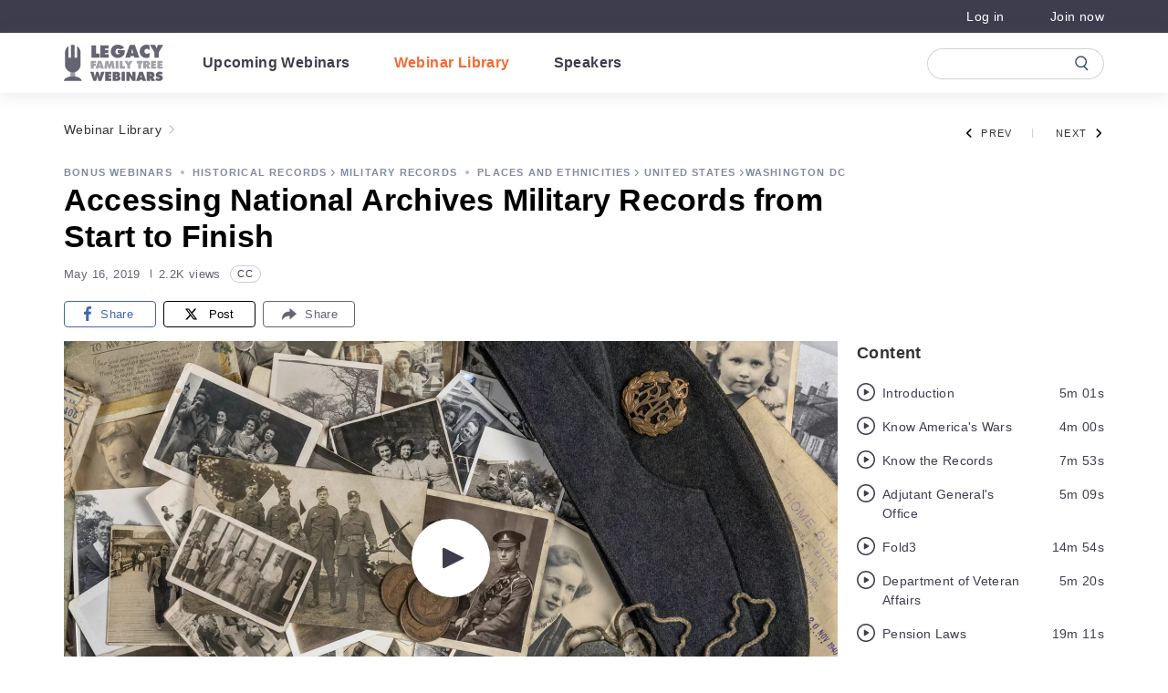

--- FILE ---
content_type: text/html;charset=UTF-8
request_url: https://familytreewebinars.com/webinar/accessing-national-archives-military-records-from-start-to-finish/
body_size: 49860
content:
<!DOCTYPE html>
<html lang="en-US">
	<head>
		<meta http-equiv="Content-Type" content="text/html; charset=UTF-8" />
		<meta name="viewport" content="width=device-width, initial-scale=1.0, user-scalable=0" />

		<link rel="profile" href="http://gmpg.org/xfn/11" />
		<link rel="pingback" href="https://familytreewebinars.com/xmlrpc.php" />

		<script type="text/javascript"
		id="Cookiebot"
		src="https://consent.cookiebot.com/uc.js"
		data-implementation="wp"
		data-cbid="25831988-921b-451b-8371-a4b051401e8e"
							data-blockingmode="auto"
	 data-rocket-defer defer></script>
<meta name='robots' content='index, follow, max-image-preview:large, max-snippet:-1, max-video-preview:-1' />
	<style>img:is([sizes="auto" i], [sizes^="auto," i]) { contain-intrinsic-size: 3000px 1500px }</style>
	
	<!-- This site is optimized with the Yoast SEO plugin v24.5 - https://yoast.com/wordpress/plugins/seo/ -->
	<title>Accessing National Archives Military Records from Start to Finish - Legacy Family Tree Webinars</title><style id="rocket-critical-css">.fa-facebook-f:before{content:"\f39e"}.fa-share:before{content:"\f064"}ul{box-sizing:border-box}:root{--wp--preset--font-size--normal:16px;--wp--preset--font-size--huge:42px}:root{--blue:#007bff;--indigo:#6610f2;--purple:#6f42c1;--pink:#e83e8c;--red:#dc3545;--orange:#fd7e14;--yellow:#ffc107;--green:#28a745;--teal:#20c997;--cyan:#17a2b8;--white:#fff;--gray:#595959;--gray-dark:#333;--primary:#e56c30;--secondary:#3e3d4e;--success:#28a745;--info:#17a2b8;--warning:#ffc107;--danger:#ec443a;--light:#f7f7f7;--dark:#333;--background-orange:#fff3ef;--background-blue:#f2f4f6;--background-green:#f7f9f9;--background-gray:#fafafa;--secondary-yellow:#ffce55;--secondary-orange:#f8a467;--secondary-blue:#283f66;--#fff:#fff;--#000:#000;--footer-background:#2c3e50;--footer-text:#fff;--text-lightgray:#595959;--text-darkgray:#333;--link-hover:#e56c30;--btn-hover:#ff7c55;--btn-gray:#c4c8ce;--btn-gray-hover:#89919d;--btn-disabled:#fbc3ad;--orange:#f56932;--breakpoint-xs:0;--breakpoint-sm:576px;--breakpoint-md:768px;--breakpoint-lg:992px;--breakpoint-xl:1025px;--font-family-sans-serif:Helvetica Neue,Helvetica,Arial,Sans-Serif;--font-family-monospace:SFMono-Regular,Menlo,Monaco,Consolas,"Liberation Mono","Courier New",monospace}*,:after,:before{-webkit-box-sizing:border-box;box-sizing:border-box}html{font-family:sans-serif;line-height:1.15;-webkit-text-size-adjust:100%}header,nav{display:block}body{margin:0;font-family:Helvetica Neue,Helvetica,Arial,Sans-Serif;font-size:1rem;font-weight:400;line-height:1.5;color:#212529;text-align:left;background-color:#fff}h1,h2,h3,h4,h5,h6{margin-top:0;margin-bottom:.5rem}p{margin-top:0;margin-bottom:1rem}ul{margin-bottom:1rem}ul{margin-top:0}ul ul{margin-bottom:0}b,strong{font-weight:bolder}small{font-size:80%}a{text-decoration:none;background-color:rgba(0,0,0,0)}img{border-style:none}img,svg{vertical-align:middle}svg{overflow:hidden}label{display:inline-block;margin-bottom:.5rem}button{border-radius:0}button,input,select,textarea{margin:0;font-family:inherit;font-size:inherit;line-height:inherit}button,input{overflow:visible}button,select{text-transform:none}select{word-wrap:normal}[type=button],[type=submit],button{-webkit-appearance:button}[type=button]::-moz-focus-inner,[type=submit]::-moz-focus-inner,button::-moz-focus-inner{padding:0;border-style:none}input[type=checkbox]{-webkit-box-sizing:border-box;box-sizing:border-box;padding:0}textarea{overflow:auto;resize:vertical}fieldset{min-width:0;padding:0;margin:0;border:0}legend{display:block;width:100%;max-width:100%;padding:0;margin-bottom:.5rem;font-size:1.5rem;line-height:inherit;color:inherit;white-space:normal}::-webkit-file-upload-button{font:inherit;-webkit-appearance:button}.h3,h1,h2,h3,h4,h5,h6{margin-bottom:.5rem;font-weight:500;line-height:1.2}h1{font-size:2.5rem}h2{font-size:2rem}.h3,h3{font-size:1.75rem}h4{font-size:1.5rem}h5{font-size:1.25rem}h6{font-size:1rem}small{font-size:.875em;font-weight:400}.list-inline-item{display:inline-block}.container{width:100%;padding-right:15px;padding-left:15px;margin-right:auto;margin-left:auto}@media (min-width:576px){.container{max-width:540px}}@media (min-width:768px){.container{max-width:720px}}@media (min-width:992px){.container{max-width:960px}}@media (min-width:1025px){.container{max-width:1140px}}.row{display:-webkit-box;display:-ms-flexbox;display:flex;-ms-flex-wrap:wrap;flex-wrap:wrap;margin-right:-15px;margin-left:-15px}.col-12,.col-lg-3,.col-lg-4,.col-lg-9,.col-md-10{position:relative;width:100%;padding-right:15px;padding-left:15px}.col-12{-webkit-box-flex:0;-ms-flex:0 0 100%;flex:0 0 100%;max-width:100%}@media (min-width:768px){.col-md-10{-webkit-box-flex:0;-ms-flex:0 0 83.33333%;flex:0 0 83.33333%;max-width:83.33333%}}@media (min-width:992px){.col-lg-3{-webkit-box-flex:0;-ms-flex:0 0 25%;flex:0 0 25%;max-width:25%}.col-lg-4{-webkit-box-flex:0;-ms-flex:0 0 33.33333%;flex:0 0 33.33333%;max-width:33.33333%}.col-lg-9{-webkit-box-flex:0;-ms-flex:0 0 75%;flex:0 0 75%;max-width:75%}}.form-control{display:block;width:100%;height:calc(1.5em + .75rem + 2px);padding:.375rem .75rem;font-size:1rem;font-weight:400;line-height:1.5;color:#495057;background-color:#fff;background-clip:padding-box;border:1px solid #ccc;border-radius:.25rem}.form-control::-ms-expand{background-color:rgba(0,0,0,0);border:0}.form-control::-webkit-input-placeholder{color:#595959;opacity:1}.form-control::-moz-placeholder{color:#595959;opacity:1}.form-control:-ms-input-placeholder{color:#595959;opacity:1}.form-control::-ms-input-placeholder{color:#595959;opacity:1}.form-group{margin-bottom:1rem}.btn{display:inline-block;font-weight:400;color:#212529;text-align:center;vertical-align:middle;background-color:rgba(0,0,0,0);border:1px solid rgba(0,0,0,0);padding:.375rem .75rem;font-size:1rem;line-height:1.5;border-radius:.25rem}.btn.disabled{opacity:.65}.btn-primary{color:#fff;background-color:#e56c30;border-color:#e56c30}.btn-primary.disabled{color:#fff;background-color:#e56c30;border-color:#e56c30}.btn-outline-primary{color:#e56c30;border-color:#e56c30}.btn-block{display:block;width:100%}.fade:not(.show){opacity:0}.collapse:not(.show){display:none}.dropdown-menu{position:absolute;top:100%;left:0;z-index:1000;display:none;float:left;min-width:10rem;padding:.5rem 0;margin:.125rem 0 0;font-size:1rem;color:#212529;text-align:left;list-style:none;background-color:#fff;background-clip:padding-box;border:1px solid rgba(0,0,0,.15);border-radius:.25rem}.dropdown-item{display:block;width:100%;padding:.25rem 1.5rem;clear:both;font-weight:400;color:#212529;text-align:inherit;white-space:nowrap;background-color:rgba(0,0,0,0);border:0}.nav-link{display:block;padding:.5rem 1rem}.navbar{position:relative;padding:.5rem 1rem}.navbar,.navbar .container{display:-webkit-box;display:-ms-flexbox;display:flex;-ms-flex-wrap:wrap;flex-wrap:wrap;-webkit-box-align:center;-ms-flex-align:center;align-items:center;-webkit-box-pack:justify;-ms-flex-pack:justify;justify-content:space-between}.navbar-brand{display:inline-block;padding-top:.3125rem;padding-bottom:.3125rem;margin-right:1rem;font-size:1.25rem;line-height:inherit;white-space:nowrap}.navbar-nav{display:-webkit-box;display:-ms-flexbox;display:flex;-webkit-box-orient:vertical;-webkit-box-direction:normal;-ms-flex-direction:column;flex-direction:column;padding-left:0;margin-bottom:0;list-style:none}.navbar-nav .nav-link{padding-right:0;padding-left:0}.navbar-collapse{-ms-flex-preferred-size:100%;flex-basis:100%;-webkit-box-flex:1;-ms-flex-positive:1;flex-grow:1;-webkit-box-align:center;-ms-flex-align:center;align-items:center}.navbar-toggler{padding:.25rem .75rem;font-size:1.25rem;line-height:1;background-color:rgba(0,0,0,0);border:1px solid rgba(0,0,0,0);border-radius:.25rem}.navbar-toggler-icon{display:inline-block;width:1.5em;height:1.5em;vertical-align:middle;content:"";background:50%/100% 100% no-repeat}@media (max-width:767.98px){.navbar-expand-md>.container{padding-right:0;padding-left:0}}@media (min-width:768px){.navbar-expand-md{-ms-flex-flow:row nowrap;flex-flow:row nowrap;-webkit-box-pack:start;-ms-flex-pack:start;justify-content:flex-start}.navbar-expand-md,.navbar-expand-md .navbar-nav{-webkit-box-orient:horizontal;-webkit-box-direction:normal}.navbar-expand-md .navbar-nav{-ms-flex-direction:row;flex-direction:row}.navbar-expand-md .navbar-nav .nav-link{padding-right:.5rem;padding-left:.5rem}.navbar-expand-md>.container{-ms-flex-wrap:nowrap;flex-wrap:nowrap}.navbar-expand-md .navbar-collapse{display:-webkit-box!important;display:-ms-flexbox!important;display:flex!important;-ms-flex-preferred-size:auto;flex-basis:auto}.navbar-expand-md .navbar-toggler{display:none}}.badge{display:inline-block;padding:.25em .4em;font-size:75%;font-weight:700;line-height:1;text-align:center;white-space:nowrap;vertical-align:baseline;border-radius:.25rem}.badge-light{color:#212529;background-color:#f7f7f7}.close{float:right;font-size:1.5rem;font-weight:700;line-height:1;color:#000;text-shadow:0 1px 0 #fff;opacity:.5}button.close{padding:0;background-color:rgba(0,0,0,0);border:0}.modal{position:fixed;top:0;left:0;z-index:1050;display:none;width:100%;height:100%;overflow:hidden;outline:0}.modal-dialog{position:relative;width:auto;margin:.5rem}.modal.fade .modal-dialog{-webkit-transform:translateY(-50px);-ms-transform:translateY(-50px);transform:translateY(-50px)}.modal-dialog-centered{display:-webkit-box;display:-ms-flexbox;display:flex;-webkit-box-align:center;-ms-flex-align:center;align-items:center;min-height:calc(100% - 1rem)}.modal-dialog-centered:before{display:block;height:calc(100vh - 1rem);height:-webkit-min-content;height:-moz-min-content;height:min-content;content:""}.modal-content{position:relative;display:-webkit-box;display:-ms-flexbox;display:flex;-webkit-box-orient:vertical;-webkit-box-direction:normal;-ms-flex-direction:column;flex-direction:column;width:100%;background-color:#fff;background-clip:padding-box;border:1px solid rgba(0,0,0,.2);border-radius:.3rem;outline:0}.modal-header{display:-webkit-box;display:-ms-flexbox;display:flex;-webkit-box-align:start;-ms-flex-align:start;align-items:flex-start;-webkit-box-pack:justify;-ms-flex-pack:justify;justify-content:space-between;padding:1rem;border-bottom:1px solid #dee2e6;border-top-left-radius:calc(.3rem - 1px);border-top-right-radius:calc(.3rem - 1px)}.modal-header .close{padding:1rem;margin:-1rem -1rem -1rem auto}.modal-title{margin-bottom:0;line-height:1.5}.modal-body{position:relative;-webkit-box-flex:1;-ms-flex:1 1 auto;flex:1 1 auto;padding:1rem}.modal-footer{display:-webkit-box;display:-ms-flexbox;display:flex;-ms-flex-wrap:wrap;flex-wrap:wrap;-webkit-box-align:center;-ms-flex-align:center;align-items:center;-webkit-box-pack:end;-ms-flex-pack:end;justify-content:flex-end;padding:.75rem;border-top:1px solid #dee2e6;border-bottom-right-radius:calc(.3rem - 1px);border-bottom-left-radius:calc(.3rem - 1px)}.modal-footer>*{margin:.25rem}@media (min-width:576px){.modal-dialog{max-width:500px;margin:1.75rem auto}.modal-dialog-centered{min-height:calc(100% - 3.5rem)}.modal-dialog-centered:before{height:calc(100vh - 3.5rem);height:-webkit-min-content;height:-moz-min-content;height:min-content}}.bg-primary{background-color:#e56c30!important}.border-0{border:0!important}.rounded{border-radius:.25rem!important}.rounded-0{border-radius:0!important}.d-none{display:none!important}.d-inline{display:inline!important}.d-inline-block{display:inline-block!important}.d-block{display:block!important}.d-flex{display:-webkit-box!important;display:-ms-flexbox!important;display:flex!important}@media (min-width:768px){.d-md-none{display:none!important}.d-md-flex{display:-webkit-box!important;display:-ms-flexbox!important;display:flex!important}}@media (min-width:992px){.d-lg-none{display:none!important}.d-lg-inline-block{display:inline-block!important}}@media (min-width:1025px){.d-xl-none{display:none!important}}.flex-row{-webkit-box-orient:horizontal!important;-ms-flex-direction:row!important;flex-direction:row!important}.flex-column,.flex-row{-webkit-box-direction:normal!important}.flex-column{-webkit-box-orient:vertical!important;-ms-flex-direction:column!important;flex-direction:column!important}.flex-wrap{-ms-flex-wrap:wrap!important;flex-wrap:wrap!important}.justify-content-end{-webkit-box-pack:end!important;-ms-flex-pack:end!important;justify-content:flex-end!important}.justify-content-center{-webkit-box-pack:center!important;-ms-flex-pack:center!important;justify-content:center!important}.justify-content-between{-webkit-box-pack:justify!important;-ms-flex-pack:justify!important;justify-content:space-between!important}.align-items-end{-webkit-box-align:end!important;-ms-flex-align:end!important;align-items:flex-end!important}.align-items-center{-webkit-box-align:center!important;-ms-flex-align:center!important;align-items:center!important}.align-self-center{-ms-flex-item-align:center!important;align-self:center!important}@media (min-width:576px){.flex-sm-row{-webkit-box-orient:horizontal!important;-ms-flex-direction:row!important;flex-direction:row!important}.flex-sm-row{-webkit-box-direction:normal!important}}@media (min-width:768px){.flex-md-row{-webkit-box-orient:horizontal!important;-ms-flex-direction:row!important;flex-direction:row!important}.flex-md-row{-webkit-box-direction:normal!important}}@media (min-width:992px){.flex-lg-row{-webkit-box-orient:horizontal!important;-ms-flex-direction:row!important;flex-direction:row!important}.flex-lg-row{-webkit-box-direction:normal!important}.justify-content-lg-end{-webkit-box-pack:end!important;-ms-flex-pack:end!important;justify-content:flex-end!important}}.position-fixed{position:fixed!important}.fixed-bottom{position:fixed;right:0;left:0;z-index:1030}.fixed-bottom{bottom:0}.w-100{width:100%!important}.w-auto{width:auto!important}.mw-100{max-width:100%!important}.m-0{margin:0!important}.mr-0{margin-right:0!important}.mb-0{margin-bottom:0!important}.mr-2{margin-right:.5rem!important}.mr-3{margin-right:1rem!important}.mb-3{margin-bottom:1rem!important}.mt-4{margin-top:1.5rem!important}.pb-0{padding-bottom:0!important}.px-1{padding-right:.25rem!important}.px-1{padding-left:.25rem!important}.py-3{padding-top:1rem!important}.px-3{padding-right:1rem!important}.py-3{padding-bottom:1rem!important}.px-3{padding-left:1rem!important}.mr-auto{margin-right:auto!important}.ml-auto{margin-left:auto!important}@media (min-width:576px){.mb-sm-3{margin-bottom:1rem!important}}@media (min-width:768px){.mr-md-0{margin-right:0!important}.mb-md-0{margin-bottom:0!important}.ml-md-0{margin-left:0!important}}.text-center{text-align:center!important}@media (min-width:576px){.text-sm-center{text-align:center!important}}.font-weight-bold{font-weight:700!important}.text-white{color:#fff!important}.text-danger{color:#ec443a!important}body,html{font-size:16px}body{min-height:100%;overflow-x:hidden}.container,.row,[class^=col-]{padding:0}@media (max-width:991.98px){.container{width:90%}}.row{margin:0}img{height:auto;max-width:100%}.container{padding:0}@media (max-width:767.98px){.container{padding:0 1.25rem}}@media (min-width:1025px) and (max-width:1199.98px){body{overflow-x:auto!important;width:100%}.c-navbar,body{min-width:1200px}}.h3,h1,h2,h3,h4,h5{font-weight:700}h1{color:#000;letter-spacing:.4px;line-height:1.24;font-size:2.125rem}h2{color:#000;letter-spacing:.33px;line-height:1.42;font-size:1.5rem}.h3,h3{color:#595959;letter-spacing:.3px;line-height:1.27;font-size:1.375rem}h4{color:#333;letter-spacing:.4px;line-height:1.39;font-size:1.125rem}h5{color:#000;letter-spacing:.43px;line-height:1.33;font-size:.9375rem}a{line-height:2;font-size:.875rem}a{color:#e56c30;letter-spacing:.4px}.section-comments a{text-decoration:none}.section-comments p{padding-bottom:18.2px}.section-comments ul{list-style:none outside none;margin:0;padding:0}.section-comments h3{padding:0 0 10px;position:relative}.section-comments h3 small{position:absolute;right:0;top:0}.comment-respond h3{position:relative}.comment-respond small{position:absolute;right:0;top:0}.comment-respond label{display:block;padding-bottom:4px}.comment-respond input[type=email],.comment-respond input[type=text],.comment-respond input[type=url],.comment-respond textarea{background:#f7f7f7;border:1px solid #ccc;display:block;padding:10px;width:80%}.comment-respond textarea{height:100px;width:100%}.comment-respond input[type=email]::-webkit-input-placeholder,.comment-respond input[type=text]::-webkit-input-placeholder,.comment-respond input[type=url]::-webkit-input-placeholder{color:#777}.comment-respond input[type=email]::-moz-placeholder,.comment-respond input[type=text]::-moz-placeholder,.comment-respond input[type=url]::-moz-placeholder{color:#777}.comment-respond input[type=email]:-ms-input-placeholder,.comment-respond input[type=text]:-ms-input-placeholder,.comment-respond input[type=url]:-ms-input-placeholder{color:#777}.comment-respond input[type=email]::-ms-input-placeholder,.comment-respond input[type=text]::-ms-input-placeholder,.comment-respond input[type=url]::-ms-input-placeholder{color:#777}.comment-respond .required{color:#e40000}.comment-respond .comment-notes{padding-top:15px}.comment-respond .form-submit input{background:#363636;border:0;color:#fff;display:block;font-size:14px;font-weight:700;height:40px;width:160px}.search{display:inline-block;margin-bottom:34px;max-width:728px;position:relative;text-align:left;width:100%}@media (max-width:991.98px){.search{margin-bottom:34px}}.search-spacer{height:57px;width:100%}.search-container{background-color:#fff;border:1px solid rgba(0,0,0,0);border-radius:28px;-webkit-box-shadow:0 3px 10px 0 rgba(106,113,134,.12);box-shadow:0 3px 10px 0 rgba(106,113,134,.12);left:0;position:absolute;right:0;top:0;z-index:10;-webkit-animation-duration:.5s;animation-duration:.5s;-webkit-animation-fill-mode:both;animation-fill-mode:both}.search-toggle{background-image:url(https://familytreewebinars.com/wp-content/themes/airfleet/dist/images/icon-search.05721c17db.svg);background-position:50%;background-repeat:no-repeat;background-size:contain;content:"";display:none;height:19px;position:absolute;right:10px;top:10px;width:19px}.search-form-group{margin-bottom:0;padding:13px 52px 12px 27px;position:relative}@media (max-width:768px){.search-form-group{padding:15px 15px 12px 40px}.search-form-group:before{left:14px;right:unset!important}}.search-form-group:before{-webkit-animation-duration:.4s;animation-duration:.4s;-webkit-animation-fill-mode:both;animation-fill-mode:both;background-image:url(https://familytreewebinars.com/wp-content/themes/airfleet/dist/images/icon-search.05721c17db.svg);background-position:50%;background-repeat:no-repeat;background-size:contain;content:"";display:inline-block;height:19px;margin-top:5px;opacity:.6;position:absolute;right:28px;width:19px}.search-form-group-clear{display:none;position:absolute;right:30px;stroke:#333;top:16px}.search-form-group-cancel{color:#000;display:none;font-size:15px;font-weight:700;letter-spacing:.3px;line-height:24px}.search-control{border-width:0;color:#333;font-size:18px;letter-spacing:0;line-height:28px;padding:1px;width:100%}@media (max-width:991.98px){.search-control{color:#666;font-size:15px;letter-spacing:.3px}}.search-control::-ms-clear{display:none}.search-control::-webkit-input-placeholder{color:#999;opacity:1}.search-control::-moz-placeholder{color:#999;opacity:1}.search-control:-ms-input-placeholder{color:#999;opacity:1}.search-control::-ms-input-placeholder{color:#999;opacity:1}@media (max-width:767.98px){.search-control::-webkit-input-placeholder{font-size:15px}.search-control::-moz-placeholder{font-size:15px}.search-control:-ms-input-placeholder{font-size:15px}.search-control::-ms-input-placeholder{font-size:15px}}@media only screen and (min-width:0) and (max-width:576px) and (orientation:portrait){.search-control::-webkit-input-placeholder{font-size:4.1vw;letter-spacing:0}.search-control::-moz-placeholder{font-size:4.1vw;letter-spacing:0}.search-control:-ms-input-placeholder{font-size:4.1vw;letter-spacing:0}.search-control::-ms-input-placeholder{font-size:4.1vw;letter-spacing:0}}.search-results{border-bottom-left-radius:30px;border-bottom-right-radius:30px;overflow:hidden;position:relative}.search-results:before{background-color:#e5e5e5;content:"";height:1px;left:19px;position:absolute;right:22px;top:0}.search-results-items{max-height:400px;overflow-y:auto!important;position:relative}.search-results-items::-webkit-scrollbar{width:8px}.search-results-items::-webkit-scrollbar-track{border-radius:5px;-webkit-box-shadow:inset 0 0 3px rgba(0,0,0,.3)}.search-results-items::-webkit-scrollbar-thumb{border-radius:5px;-webkit-box-shadow:inset 0 0 3px rgba(0,0,0,.5)}.search-results-nothing{display:none;padding:22px 20px 28px;position:relative;text-align:center}.search-results-nothing:before{background-color:#e5e5e5;content:"";height:1px;left:19px;position:absolute;right:22px;top:0}.search-results-nothing-image{background-image:url(https://familytreewebinars.com/wp-content/themes/airfleet/dist/images/search-nothing.7eef5ee0bf.svg);background-position:50%;background-repeat:no-repeat;background-size:contain;display:inline-block;height:45px;margin-bottom:9px;width:52px}.search-results-nothing-title{color:#333;font-size:18px;letter-spacing:.3px;line-height:1.44}@media (max-width:767.98px){.search-results-nothing-title{line-height:1.67}}.lds-ellipsis{display:inline-block;height:64px;position:relative;width:64px}.lds-ellipsis div{-webkit-animation-timing-function:cubic-bezier(0,1,1,0);animation-timing-function:cubic-bezier(0,1,1,0);background:#e56c30;border-radius:50%;height:11px;position:absolute;top:27px;width:11px}.lds-ellipsis div:first-child{-webkit-animation:lds-ellipsis1 .6s infinite;animation:lds-ellipsis1 .6s infinite;left:8px}.lds-ellipsis div:nth-child(2){left:8px}.lds-ellipsis div:nth-child(2),.lds-ellipsis div:nth-child(3){-webkit-animation:lds-ellipsis2 .6s infinite;animation:lds-ellipsis2 .6s infinite}.lds-ellipsis div:nth-child(3){left:32px}.lds-ellipsis div:nth-child(4){-webkit-animation:lds-ellipsis3 .6s infinite;animation:lds-ellipsis3 .6s infinite;left:56px}@-webkit-keyframes lds-ellipsis1{0%{-webkit-transform:scale(0);transform:scale(0)}to{-webkit-transform:scale(1);transform:scale(1)}}@keyframes lds-ellipsis1{0%{-webkit-transform:scale(0);transform:scale(0)}to{-webkit-transform:scale(1);transform:scale(1)}}@-webkit-keyframes lds-ellipsis3{0%{-webkit-transform:scale(1);transform:scale(1)}to{-webkit-transform:scale(0);transform:scale(0)}}@keyframes lds-ellipsis3{0%{-webkit-transform:scale(1);transform:scale(1)}to{-webkit-transform:scale(0);transform:scale(0)}}@-webkit-keyframes lds-ellipsis2{0%{-webkit-transform:translate(0);transform:translate(0)}to{-webkit-transform:translate(24px);transform:translate(24px)}}@keyframes lds-ellipsis2{0%{-webkit-transform:translate(0);transform:translate(0)}to{-webkit-transform:translate(24px);transform:translate(24px)}}.btn{color:#fff;letter-spacing:.8px;line-height:1.71;background-color:#f56932;border:2px solid #f56932;font-size:.9375rem;font-weight:500;line-height:1.6;min-width:190px;outline:none;padding:7px 60px 9px}.btn-primary{font-size:15px;letter-spacing:1px}.c-image{height:auto;max-width:100%}.modal{z-index:10100}.modal-content{border:0}.mh-topbar{background-color:#3e3d4e;color:#fff;font-family:Helvetica Neue,Helvetica,Arial,Sans-Serif;padding:4px 0}.mh-topbar-wrapper{width:100%}.mh-topbar .container{-webkit-box-align:center;-ms-flex-align:center;align-items:center;display:-webkit-box;display:-ms-flexbox;display:flex;-webkit-box-pack:justify;-ms-flex-pack:justify;justify-content:space-between}.mh-topbar img{display:none}.mh-topbar__menu{color:#fff;display:-webkit-box;display:-ms-flexbox;display:flex;font-size:.9375rem;list-style:none outside none;margin-bottom:0}.mh-topbar__menu li{margin-right:50px;position:relative}.mh-topbar__menu li:last-of-type{margin-right:0}.mh-topbar__menu li a{color:#fff;display:block;letter-spacing:.4px;text-decoration:none}@media (min-width:1025px){.mh-topbar__powered-by-text{display:none}}@media (max-width:1024.98px){.mh-topbar__powered-by .mh-topbar__logo{display:none}}@media (max-width:1024.98px){.mh-topbar__powered-by .mh-topbar__logo--mobile{display:inline}}@media (max-width:1024.98px){.mh-topbar{display:none}}.mh-topbar__powered-by{font-size:14px;letter-spacing:.35px;line-height:1.57;opacity:.8}@media (max-width:1024.98px){.mh-topbar__powered-by{font-size:13px}}.nav-burger{display:none;height:20px;margin-left:22px;position:relative;-webkit-transform:rotate(0deg);-ms-transform:rotate(0deg);transform:rotate(0deg);width:16px;z-index:6}@media (max-width:1024.98px){.nav-burger{display:block}}.nav-burger span{background:#3e3d4e;border-radius:9px;display:block;height:2px;left:0;opacity:1;position:absolute;-webkit-transform:rotate(0deg);-ms-transform:rotate(0deg);transform:rotate(0deg);width:100%}.nav-burger span:first-child{top:0}.nav-burger span:nth-child(2),.nav-burger span:nth-child(3){top:8px}.nav-burger span:nth-child(4){top:16px}header.header{position:relative;z-index:1025}.c-navbar{background-color:#fff;padding:11px 0;position:sticky;top:0;z-index:2}.c-navbar .navbar-search-form-container{-webkit-box-align:center;-ms-flex-align:center;align-items:center;display:-webkit-box;display:-ms-flexbox;display:flex;-webkit-box-flex:13;-ms-flex-positive:13;flex-grow:13;-webkit-box-pack:end;-ms-flex-pack:end;justify-content:flex-end}.c-navbar .search{-webkit-animation:displayHeaderSearch .3s ease-out;animation:displayHeaderSearch .3s ease-out;margin-bottom:0;max-width:194px;will-change:max-width}.c-navbar .search-spacer{height:35px}.c-navbar .search-container{background-color:#fff;border:1px solid rgba(130,148,169,.4);border-radius:17px;-webkit-box-shadow:none;box-shadow:none;top:1px}.c-navbar .search .form-group{padding:0 41px 0 16px;will-change:padding}.c-navbar .search .form-group:before{background-image:url(https://familytreewebinars.com/wp-content/themes/airfleet/dist/images/icon-search.05721c17db.svg);height:17px;left:unset;margin-top:-8.5px;opacity:1;right:16px;top:50%;width:15px}.c-navbar .search .form-group .search-form-group-clear{right:16px;-webkit-transform:translateY(-50%);-ms-transform:translateY(-50%);transform:translateY(-50%)}.c-navbar .search input{color:#3e3d4e;font-size:18px;letter-spacing:.3px;line-height:1.67}.c-navbar .search input::-webkit-input-placeholder{color:rgba(0,0,0,0)}.c-navbar .search input::-moz-placeholder{color:rgba(0,0,0,0)}.c-navbar .search input:-ms-input-placeholder{color:rgba(0,0,0,0)}.c-navbar .search input::-ms-input-placeholder{color:rgba(0,0,0,0)}.c-navbar #search-cancel{display:none}.c-navbar .navbar-brand{margin-right:35px}.c-navbar .navbar-brand img.mobile{display:none}@media (max-width:1024.98px){.c-navbar .navbar-brand img.mobile{display:block}}.c-navbar .navbar-brand img:not(.mobile){display:block}@media (max-width:1024.98px){.c-navbar .navbar-brand img:not(.mobile){display:none}}@media (max-width:1024.98px){.c-navbar .navbar-brand{margin-right:0;width:82px}}@-webkit-keyframes displayHeaderSearch{0%{opacity:0}to{opacity:1}}@keyframes displayHeaderSearch{0%{opacity:0}to{opacity:1}}@media (max-width:1024.98px){.c-navbar{min-height:60px;padding:10px 0}.c-navbar .navbar-search-form-container{margin-right:22px;min-width:35px;position:absolute;right:0}.c-navbar .search{max-width:35px}.c-navbar .search-container{border:0}.c-navbar .search .form-group{padding:0}.c-navbar .search .form-group:before{right:0!important}.c-navbar .search .form-group input{padding-right:35px}.c-navbar .container{-webkit-box-pack:center;-ms-flex-pack:center;justify-content:center}.c-navbar .nav-burger{left:0;position:absolute}.c-navbar .navbar-toggler{display:none}.c-navbar .navbar-collapse{display:none!important}}@media (min-width:1025px){.c-navbar{-webkit-box-shadow:0 2px 16px 0 rgba(106,113,134,.16);box-shadow:0 2px 16px 0 rgba(106,113,134,.16)}}.navbar-nav{font-family:Helvetica Neue,Helvetica,Arial,Sans-Serif;font-size:16px}.navbar-nav li+li{margin-left:32px}.navbar-nav .nav-link{color:#3e3d4e;font-size:16px;font-weight:700;letter-spacing:.4px;line-height:1.75}html{height:-webkit-fill-available}.mobile-menu-wrapper{background:#fff;height:100%;height:-webkit-fill-available;-webkit-box-pack:justify;-ms-flex-pack:justify;justify-content:space-between;opacity:0;padding:20px 21px 13px;position:fixed;top:0;-webkit-transform:translateX(-100%);-ms-transform:translateX(-100%);transform:translateX(-100%);visibility:hidden;width:100%;z-index:5}.mobile-menu-wrapper,.mobile-menu-wrapper .mobile-menu__body{display:-webkit-box;display:-ms-flexbox;display:flex;-webkit-box-orient:vertical;-webkit-box-direction:normal;-ms-flex-direction:column;flex-direction:column}.mobile-menu-wrapper .mobile-menu__body{height:100%;margin-left:1px;min-height:-webkit-min-content;min-height:-moz-min-content;min-height:min-content;position:relative}.mobile-menu-wrapper .navbar-nav{min-height:-webkit-min-content;min-height:-moz-min-content;min-height:min-content;padding-top:22px}@media (max-width:1024.98px){.mobile-menu-wrapper .navbar-nav{padding-bottom:16px}}.mobile-menu-wrapper .menu-item+.menu-item{margin-left:0}.mobile-menu-wrapper .nav-link{color:#000;font-size:22px;font-weight:700;letter-spacing:.1px;line-height:1.6}.mobile-menu-wrapper .mobile-menu__footer{-webkit-box-align:center;-ms-flex-align:center;align-items:center;-webkit-box-pack:justify;-ms-flex-pack:justify;justify-content:space-between}.mobile-menu-wrapper .mh-topbar__menu,.mobile-menu-wrapper .mobile-menu__footer{display:-webkit-box;display:-ms-flexbox;display:flex;min-height:-webkit-min-content;min-height:-moz-min-content;min-height:min-content}.mobile-menu-wrapper .mh-topbar__menu{border-top:.5px solid #ccc;-webkit-box-flex:1;-ms-flex:1;flex:1;-webkit-box-orient:vertical;-webkit-box-direction:normal;-ms-flex-direction:column;flex-direction:column;margin-top:15px;padding-left:0;padding-top:22px}@media (max-width:1024.98px){.mobile-menu-wrapper .mh-topbar__menu{margin-top:0;padding-top:0}}.mobile-menu-wrapper .mh-topbar__menu li{line-height:3.4}.mobile-menu-wrapper .mh-topbar__menu li a{color:#000;font-size:22px;font-weight:700;letter-spacing:.7px}.mobile-menu-wrapper .nav-burger{margin:0 0 0 2px}.mobile-menu-wrapper .navbar-brand{width:95px}@media (min-width:1025px){.mobile-menu-wrapper{display:none}}.is__webinar--recorded .library__nav a{color:#f56932}.c-header-logo{padding-bottom:0;padding-top:0;position:relative}.c-header-logo__img,.c-header-logo__img-hover{height:40px;width:auto}.c-header-logo__img-hover{left:0;opacity:0;position:absolute;top:0;z-index:99}.p-share{-webkit-box-align:center;-ms-flex-align:center;align-items:center;margin:0 0 10px 8px}.p-share,.p-share__container{display:-webkit-box;display:-ms-flexbox;display:flex}.p-share__list{padding-left:0;list-style:none;margin:0}.p-share__list li{display:inline-block}.p-share__list li:not(:last-child){margin-right:.5rem;margin-right:4px}.p-share__fb-like{padding-top:1px}.p-share__btn{border:0;border-radius:4px;display:inline-block;line-height:1.98;min-width:101px;padding:0;text-align:center}.p-share__btn{color:#fff;text-decoration:none}.p-share__btn span{font-family:Helvetica Neue,Helvetica,Arial,Sans-Serif;font-size:13px;font-weight:500;letter-spacing:.3px;line-height:1.54;padding:0;text-align:center}.p-share__btn img{margin:0 3px}.p-share__btn img:before{content:""!important}.p-share__btn img.fa-facebook-f{margin-left:-3px;margin-right:6px;margin-top:-2px;width:8px}.p-share__btn img.fa-x-twitter{margin-left:0;margin-right:7px;margin-top:-2px;width:15px}.p-share__btn img.fa-share{margin-left:2px;margin-right:5px;margin-top:-2px;width:16px}.p-share__btn-facebook{border:1px solid #4266b2;color:#4266b2}.p-share__btn-x{border:1px solid #000;color:#000}.p-share__btn-share{border:1px solid #656471}@media (max-width:991.98px){.p-share__btn-share{border:1px solid rgba(40,63,102,.4);font-size:13px;font-weight:500;letter-spacing:.3px;line-height:1.54;padding-bottom:4px;padding-top:4px}}.p-share__btn-share span{color:#3e3d4e;opacity:.8}.p-share__copied-message{display:none;right:50px;top:100px;z-index:9999}@media (max-width:991.98px){.p-share__copied-message{left:15px;right:15px;text-align:center}}.p-share__dropdown{border:0;-webkit-box-shadow:0 9px 29px 0 rgba(146,165,187,.73);box-shadow:0 9px 29px 0 rgba(146,165,187,.73);margin-top:5px;padding:7px 0 12px}.p-share__dropdown .dropdown-item{padding:0 14px}.p-share__dropdown .dropdown-item span{color:#283f66;font-size:15px;letter-spacing:.1px;line-height:2.67;position:relative;top:3px}.p-share__dropdown .dropdown-item-icon{display:inline-block;height:26px;margin-right:10px;width:26px}.p-share__modal-title{color:rgba(40,63,102,.6);font-size:12px;font-weight:700;letter-spacing:1.3px;line-height:15px;margin-bottom:0;margin-top:8px;text-align:left;text-transform:uppercase}.p-share__modal-close{background-color:rgba(0,0,0,0);border:0;display:block;padding:0}.p-share__modal-content{padding:15px 20px}.p-share__modal-header{padding:0 0 10px}.p-share__modal-body{margin:0 -20px;overflow-x:scroll;padding:25px 20px 0;width:calc(100% + 40px)}.p-share__modal-list{display:-webkit-box;display:-ms-flexbox;display:flex;-ms-overflow-style:none;overflow-x:auto;scrollbar-width:none}.p-share__modal-list::-webkit-scrollbar{display:none}.p-share__modal-list-item{-webkit-box-align:center;-ms-flex-align:center;align-items:center;color:#000;display:-webkit-box;display:-ms-flexbox;display:flex;-webkit-box-orient:vertical;-webkit-box-direction:normal;-ms-flex-direction:column;flex-direction:column;-ms-flex-negative:0;flex-shrink:0;font-size:13px;-webkit-box-pack:center;-ms-flex-pack:center;justify-content:center;line-height:4.1;width:85px}@media (max-width:575.98px){.p-share__modal-list-item{width:22.3%}}.p-share__modal-list-item-icon{display:inline-block;-ms-flex-negative:0;flex-shrink:0;height:52px;margin-bottom:-4px;width:52px}@media (max-width:1024.98px){.footer__socials h3{text-align:center}}@media (max-width:1024.98px){.c-footer .menu-item{padding:0 9px}}@media (max-width:1024.98px){.c-footer__menus{margin-bottom:10px}}.c-footer__menus.mobile{display:none;margin-bottom:15px}@media (max-width:1024.98px){.c-footer__menus.mobile{display:-webkit-box;display:-ms-flexbox;display:flex}}.c-footer h3{color:hsla(0,0%,60%,.8);display:none;font-family:Helvetica Neue,Helvetica,Arial,Sans-Serif;font-size:11px;font-weight:700;letter-spacing:3.2px;text-transform:uppercase}@media (max-width:1024.98px){.c-footer h3{display:none}}.c-footer .menu{font-family:Roboto,"sans-serif";list-style:none;padding-left:0}@media (max-width:1024.98px){.c-footer .menu{display:-webkit-box;display:-ms-flexbox;display:flex;-ms-flex-wrap:wrap;flex-wrap:wrap;-webkit-box-pack:center;-ms-flex-pack:center;justify-content:center;margin-bottom:0}}@media (max-width:1024.98px){.c-footer .menu .menu-item{text-align:center}}.c-footer .menu a{color:#ccc;font-size:15px;font-weight:500;line-height:1.7;text-decoration:none}@media (max-width:1024.98px){.c-footer .menu a{font-size:12px;letter-spacing:.3px;line-height:2.5}}.c-footer a{color:#fff}@media (min-width:1025px){.c-footer__menus>div h3{margin-bottom:13px}.footer__socials h3{display:none;margin-left:9px}}.b-webinar--single.b-related-webinars__item .c-webinar__info{height:167px;margin:0;padding-bottom:24px;padding-top:10px}@media (max-width:1024.98px){.b-webinar--single.b-related-webinars__item .c-webinar__info{height:157px;padding-bottom:14px;padding-top:11px}}.c-webinar__description{grid-column:2/3;grid-row:2/3;margin-top:.625rem;padding-right:20px}.c-webinar__description .c-text{color:#3e3d4e;font-size:.875rem;letter-spacing:.4px;line-height:1.43;opacity:.8}.c-webinar-datetime .time,.c-webinar__datetime .time{text-transform:uppercase}.c-webinar__info{padding-left:26px;padding-right:21px;width:100%}@media (max-width:1024.98px){.c-webinar__info{padding-left:16px;padding-right:16px}}.c-webinar__info-categories{display:-webkit-box;display:-ms-flexbox;display:flex;height:25px;overflow:hidden;padding-right:0;width:100%}.c-webinar__info .webinar-grid__title--link{--bg-color:rgba(125,145,160,0.5);background-image:-webkit-gradient(linear,left top,left bottom,from(var(--bg-color)),to(var(--bg-color)));background-image:-o-linear-gradient(var(--bg-color),var(--bg-color));background-image:linear-gradient(var(--bg-color),var(--bg-color));background-position:0 100%;background-repeat:no-repeat;background-size:100% 2px;color:#000;display:inline;font-size:1.125rem;line-height:1.5625rem;padding-bottom:1px}.c-webinar__info .c-title{display:inline;font-size:1.125rem;line-height:1.5625rem;margin-bottom:0;width:100%}@media (max-width:1024.98px){.c-webinar__info .c-title{letter-spacing:.36}}.c-webinar__info .badge{-ms-flex-item-align:center;align-self:center;background-color:rgba(0,0,0,0);color:#283f66;font-size:11px;font-weight:700;letter-spacing:1.2px;opacity:.6;padding-left:0;padding-right:0;position:relative;text-transform:uppercase}.c-webinar__info .badge-wrap{background-color:#fff;display:none;-ms-flex-negative:0;flex-shrink:0;position:relative;white-space:nowrap}.c-webinar__info .badge-wrap:not(.long-cat):last-child:after{display:none}.c-webinar__info .badge-wrap:not(:first-child) .badge{margin-left:20px}.c-webinar__info .badge-wrap:not(:first-child) .badge:before{background-color:#283f66;border-radius:50%;content:"";display:block;height:4px;left:-11px;margin-top:5px;opacity:.6;position:absolute;-webkit-transform:translate(-50%,-50%);-ms-transform:translate(-50%,-50%);transform:translate(-50%,-50%);width:4px}.c-webinar__info .badge-wrap .badge{text-align:left;white-space:normal}.webinar-grid__speaker--image{width:60px}.c-webinar__selected{margin-top:25px}.c-webinar__selected.disabled .c-webinar__selected-label--checkbox{border:1px solid #ccc!important}.c-webinar__selected.disabled .c-webinar__selected-label--text{color:#ccc!important}.c-webinar__selected-label--checkbox{-webkit-box-align:center;-ms-flex-align:center;align-items:center;border:1px solid rgba(40,63,103,.6);border-radius:4px;display:-webkit-box;display:-ms-flexbox;display:flex;height:20px;-webkit-box-pack:center;-ms-flex-pack:center;justify-content:center;width:20px}.c-webinar__selected-label--checkbox svg{height:7px;width:10px}.c-webinar__selected-label--text{color:#00221d;font-size:13px;font-weight:500;letter-spacing:1px;line-height:1.4;padding-left:10px;text-transform:uppercase}.webinar-grid__register--cta{overflow:hidden;padding:7px 3px 9px;width:100%}.webinar-grid__register--cta-text{font-size:14px}.c-comments-registration-form{padding:40px 0 16px}@media (max-width:767.98px){.c-comments-registration-form{padding:25px 0 19px}}.c-comments-registration-form_wrapper .modal-dialog{max-width:420px}@media (max-width:767.98px){.c-comments-registration-form_wrapper .modal-dialog{margin:0;max-width:100%}}.c-comments-registration-form_wrapper .modal-content{position:relative}@media (max-width:767.98px){.c-comments-registration-form_wrapper .modal-content{border:0;border-radius:0;min-height:100vh}}.c-comments-registration-form--close{height:22px;opacity:1;position:absolute;right:13px;top:12px;width:22px;z-index:2}@media (max-width:767.98px){.c-comments-registration-form--close{height:28px;right:18px;top:26px;width:28px}}.c-comments-registration-form__top{padding:0 50px 53px;position:relative}@media (max-width:767.98px){.c-comments-registration-form__top{padding:0 20px 53px}}.c-comments-registration-form__top:before{background-color:#e8e8e8;bottom:0;content:" ";height:2px;left:0;position:absolute;right:0;width:100%}.c-comments-registration-form__top:after{background-color:#fff;bottom:-6px;color:rgba(40,63,102,.6);content:attr(data-text);display:block;font-size:11px;font-weight:700;left:50%;letter-spacing:1.2px;padding-left:10px;padding-right:10px;position:absolute;text-transform:uppercase;-webkit-transform:translateX(-50%);-ms-transform:translateX(-50%);transform:translateX(-50%);width:auto}@media (max-width:575.98px){.c-comments-registration-form__top:after{padding-left:7px;padding-right:7px}}.c-comments-registration-form__bottom{padding:13px 53px 0}@media (max-width:767.98px){.c-comments-registration-form__bottom{padding:39px 21px 0}}.c-comments-registration-form__title{color:#000;font-size:24px;font-weight:700;letter-spacing:.33px;line-height:1.42;margin-bottom:26px;text-align:center}@media (max-width:767.98px){.c-comments-registration-form__title{font-size:22px;letter-spacing:.3px;line-height:1.55;padding-right:40px;text-align:left;width:100%}}.c-comments-registration-form__already-member{color:#3e3d4e;font-size:15px;letter-spacing:.3px;line-height:1.33}.c-comments-registration-form__already-member a{color:#f56932;margin-left:7px}.c-comments-registration-form__form .mh-field--input{margin-bottom:15px;min-height:57px}@media (max-width:767.98px){.c-comments-registration-form__form .mh-field--input{margin-bottom:20px}}.c-comments-registration-form__form-input{width:100%}.c-comments-registration-form__form-input::-webkit-input-placeholder{color:#595959}.c-comments-registration-form__form-input::-moz-placeholder{color:#595959}.c-comments-registration-form__form-input:-ms-input-placeholder{color:#595959}.c-comments-registration-form__form-input::-ms-input-placeholder{color:#595959}.c-comments-registration-form__form-submit-btn{border:2px solid #f56932;border-radius:4px;color:#f56932;font-size:13px;font-weight:500;letter-spacing:.4px;line-height:1.54;margin-bottom:13px;margin-top:3px;padding:9px 0;text-align:center}@media (max-width:767.98px){.c-comments-registration-form__form-submit-btn{background-color:#f56932;color:#fff;font-size:15px;letter-spacing:1px;line-height:1.6;margin-top:10px}}.c-comments-registration-form__form-submit-btn div{display:block;position:relative}.c-comments-registration-form__form-submit-btn div span{position:absolute;right:-25px;top:50%;-webkit-transform:translateY(-55%);-ms-transform:translateY(-55%);transform:translateY(-55%)}.c-comments-registration-form__form-submit-btn div span svg{height:18px;width:18px}.c-comments-registration-form__form-small-note{color:#3e3d4e;font-size:13px;line-height:1.23;opacity:.65}.mh-field--input,.mh-field--select2{min-height:73px;position:relative}.mh-field--input label,.mh-field--select2 label{color:#595959;display:block;font-size:10px;font-weight:400;line-height:1.6;margin:0;opacity:0}.mh-field input[type=email],.mh-field input[type=password],.mh-field input[type=text]{background:rgba(0,0,0,0);border:0;border-bottom:1px solid #ccc;color:#333;font-size:15px;letter-spacing:.4px;line-height:1.6;border-radius:0;padding:2px 0 3px}.mh-field input[type=email]:-moz-ui-invalid,.mh-field input[type=password]:-moz-ui-invalid,.mh-field input[type=text]:-moz-ui-invalid{border-color:#ec443a;box-shadow:none;outline:none}.mh-field input[type=email]::-webkit-input-placeholder,.mh-field input[type=password]::-webkit-input-placeholder,.mh-field input[type=text]::-webkit-input-placeholder{color:#595959}.mh-field input[type=email]::-moz-placeholder,.mh-field input[type=password]::-moz-placeholder,.mh-field input[type=text]::-moz-placeholder{color:#595959}.mh-field input[type=email]:-ms-input-placeholder,.mh-field input[type=password]:-ms-input-placeholder,.mh-field input[type=text]:-ms-input-placeholder{color:#595959}.mh-field input[type=email]::-ms-input-placeholder,.mh-field input[type=password]::-ms-input-placeholder,.mh-field input[type=text]::-ms-input-placeholder{color:#595959}.mh-field select{background:rgba(0,0,0,0);border:0;border-bottom:1px solid #ccc;color:#333;font-size:15px;letter-spacing:.4px;line-height:1.6;-webkit-appearance:none;-moz-appearance:none;appearance:none}.mh-field select:-moz-ui-invalid{border-color:#ec443a;box-shadow:none;outline:none}.mh-field select::-webkit-input-placeholder{color:#595959}.mh-field select::-moz-placeholder{color:#595959}.mh-field select:-ms-input-placeholder{color:#595959}.mh-field select::-ms-input-placeholder{color:#595959}@media (max-width:768px){.mh-field select{position:absolute;top:-100000px}}.c-webinar-registration-modal .modal-dialog{max-width:520px}@media (max-width:575.98px){.c-webinar-registration-modal .modal-dialog{max-width:100%;margin:0}}.c-webinar-registration-modal .modal-body{padding:37px 41px 22px 44px;position:relative}@media (max-width:575.98px){.c-webinar-registration-modal .modal-body{padding:29px 20px 22px}}@media (max-width:767.98px){.c-webinar-registration-modal .modal-content{max-height:100vh;overflow-y:auto}}@media (max-width:575.98px){.c-webinar-registration-modal .modal-content{border:0;border-radius:0}}.c-webinar-registration-modal .close{opacity:1;position:absolute;right:17px;top:17px}@media (max-width:575.98px){.c-webinar-registration-modal .close{top:30px}}.c-webinar-registration-modal__title{color:#3e3d4e;font-size:18px;font-weight:700;letter-spacing:.36px;line-height:1.39;margin-bottom:13px}@media (max-width:575.98px){.c-webinar-registration-modal__title{font-size:22px;margin-bottom:11px}}.c-webinar-registration-modal__info{background-color:rgba(245,105,50,.08);padding:21px 18px 19px}@media (max-width:575.98px){.c-webinar-registration-modal__info{padding:21px 13px 19px}}.c-webinar-registration-modal__info-image{-ms-flex-negative:0;flex-shrink:0;padding-right:14px}@media (max-width:575.98px){.c-webinar-registration-modal__info-image{padding-right:8px}}.c-webinar-registration-modal__info-details--title{color:#333;font-size:15px;font-weight:700;letter-spacing:.3px;line-height:1.5}.c-webinar-registration-modal__info-details--speaker-name{color:#000;font-size:14px;letter-spacing:.4px;line-height:1.43;margin-bottom:1px}.c-webinar-registration-modal__info-details--date{color:#3e3d4e;font-size:15px;letter-spacing:.32px;line-height:1.33}.c-webinar-registration-modal__register--cta{margin-bottom:23px}@media (max-width:575.98px){.c-webinar-registration-modal__register--cta{margin-bottom:13px}}.c-webinar-registration-modal__legal-notice{color:#3e3d4e;font-size:14px;letter-spacing:.1px;line-height:1.43;opacity:.7}.c-webinar-registration-modal__form{margin-bottom:15px;margin-top:18px}@media (max-width:575.98px){.c-webinar-registration-modal__form{margin-bottom:26px;margin-top:30px}}.c-webinar-registration-modal__form .mh-field--input,.c-webinar-registration-modal__form .mh-field--select2{max-width:200px;min-height:79px}@media (max-width:575.98px){.c-webinar-registration-modal__form .mh-field--input,.c-webinar-registration-modal__form .mh-field--select2{max-width:100%;min-height:75px}}.c-webinar-registration-modal__form input{width:200px}@media (max-width:575.98px){.c-webinar-registration-modal__form input{width:100%}}.c-webinar-registration-modal__form .mh-field--select2{width:200px}.c-webinar-registration-modal--thank-you{overflow-y:auto}.c-webinar-registration-modal--thank-you .modal-dialog{max-width:947px}@media (max-width:575.98px){.c-webinar-registration-modal--thank-you .modal-dialog{margin:0}}.c-webinar-registration-modal--thank-you .modal-content{max-height:100vh;overflow-y:auto}.c-webinar-registration-modal--thank-you .modal-body{padding:62px 18px 42px;position:relative}@media (max-width:767.98px){.c-webinar-registration-modal--thank-you .modal-body{-webkit-box-flex:0;-ms-flex:0 1 auto;flex:0 1 auto}}@media (max-width:575.98px){.c-webinar-registration-modal--thank-you .modal-body{padding:77px 18px 28px}}.c-webinar-registration-modal--thank-you .modal-body-inner{margin:0 auto;max-width:750px}.c-webinar-registration-modal--thank-you .close{opacity:1;position:absolute;right:22px;top:28px}@media (max-width:575.98px){.c-webinar-registration-modal--thank-you .modal-content{border:0;border-radius:0}}.c-webinar-registration-modal--thank-you .modal-footer{background-color:rgba(213,224,225,.2);border-top:0;padding:22px 18px 36px}@media (max-width:767.98px){.c-webinar-registration-modal--thank-you .modal-footer{-webkit-box-align:start;-ms-flex-align:start;align-items:flex-start;-webkit-box-flex:1;-ms-flex:1 1 auto;flex:1 1 auto}}@media (max-width:575.98px){.c-webinar-registration-modal--thank-you .modal-footer{padding:24px 18px 13px}}.c-webinar-registration-modal--thank-you .modal-footer p:last-child{margin-bottom:0}.c-webinar-registration-modal--thank-you__title{color:#595959;font-size:21px;font-weight:700;letter-spacing:.7px;line-height:1.27;margin-bottom:11px}@media (max-width:575.98px){.c-webinar-registration-modal--thank-you__title{font-size:20px;letter-spacing:.27px;margin-bottom:13px}}.c-webinar-registration-modal--thank-you__message{color:#3e3d4e;font-size:18px;letter-spacing:.25px;line-height:1.56;margin-bottom:-2px}@media (max-width:575.98px){.c-webinar-registration-modal--thank-you__message{font-size:15px;line-height:1.5;margin-bottom:11px}}.c-webinar-registration-modal--thank-you__message a{color:#3e3d4e;font-size:.9375rem;text-decoration:underline}@media (max-width:575.98px){.c-webinar-registration-modal--thank-you__message a{line-height:inherit}}.c-webinar-registration-modal--thank-you__add-to-calendar{-webkit-box-align:center;-ms-flex-align:center;align-items:center;border:1px solid rgba(108,118,132,.6);border-radius:4px;display:-webkit-box;display:-ms-flexbox;display:flex;padding:9px 20px 9px 18px;position:relative}.c-webinar-registration-modal--thank-you__add-to-calendar svg path{fill:#6c7684;stroke:#6c7684}.c-webinar-registration-modal--thank-you__add-to-calendar span{color:#6c7684;font-size:15px;font-weight:500;letter-spacing:1px;line-height:1;margin-left:18px}.c-webinar-registration-modal--thank-you__add-to-calendar--dropdown{background-color:#fff;border-radius:6px;-webkit-box-shadow:0 12px 29px 0 rgba(146,165,187,.73);box-shadow:0 12px 29px 0 rgba(146,165,187,.73);display:none;-webkit-box-orient:vertical;-webkit-box-direction:normal;-ms-flex-direction:column;flex-direction:column;left:0;list-style:none;padding:9px 15px 11px 17px;position:absolute;top:52px;width:200px}.c-webinar-registration-modal--thank-you__add-to-calendar--dropdown a{color:#283f66;font-size:15px;letter-spacing:.1px;line-height:2.67;text-align:left}.c-webinar-registration-modal--thank-you__technical-notice{color:#6c7684;font-size:14px;letter-spacing:.1px;line-height:1.43;margin:0 auto;max-width:736px}.c-webinar-registration-modal--thank-you__technical-notice p{margin-bottom:12px}@media (max-width:575.98px){.c-webinar-registration-modal--thank-you__technical-notice p{margin-bottom:19px}}.c-webinar-registration-modal--thank-you__technical-notice a{color:#6c7684;line-height:inherit;text-decoration:underline}.c-webinar-registration-modal--thank-you__errors{padding-top:21px}.c-webinar-registration-modal--thank-you__errors-item{-webkit-box-align:start;-ms-flex-align:start;align-items:flex-start;background-color:#fff2f2;border-radius:4px;display:-webkit-inline-box;display:-ms-inline-flexbox;display:inline-flex;-webkit-box-pack:start;-ms-flex-pack:start;justify-content:flex-start;margin-bottom:15px;padding:10px 15px;text-align:left}.c-webinar-registration-modal--thank-you__errors-item-icon{height:26px;margin-right:10px;width:26px}.c-webinar-registration-modal--thank-you__errors-item-text{color:#3e3d4e;font-size:18px;letter-spacing:.25px;line-height:1.56}.c-webinar-registration-modal--fail-all{overflow-y:auto}.c-webinar-registration-modal--fail-all p{margin-bottom:0}@media (max-width:767.98px){.c-webinar-registration-modal--fail-all .modal-content{-webkit-box-align:center;-ms-flex-align:center;align-items:center;border:0;border-radius:0;display:-webkit-box;display:-ms-flexbox;display:flex;height:100%;-webkit-box-pack:center;-ms-flex-pack:center;justify-content:center;min-height:100vh;width:100%}}.c-webinar-registration-modal--fail-all .modal-dialog{max-width:600px!important;width:600px}@media (max-width:767.98px){.c-webinar-registration-modal--fail-all .modal-dialog{margin:0;max-width:100%!important;width:100%}}@media (max-width:575.98px){.c-webinar-registration-modal--fail-all .modal-dialog{margin:0}}.c-webinar-registration-modal--fail-all .modal-body{padding:62px 40px 40px;position:relative}@media (max-width:767.98px){.c-webinar-registration-modal--fail-all .modal-body{-webkit-box-align:center;-ms-flex-align:center;align-items:center;display:-webkit-box;display:-ms-flexbox;display:flex;-webkit-box-pack:center;-ms-flex-pack:center;justify-content:center;padding:0 40px;width:100%}}@media (max-width:575.98px){.c-webinar-registration-modal--fail-all .modal-body{padding:0 20px}}.c-webinar-registration-modal--fail-all .modal-body-inner{margin:0 auto;max-width:100%}.c-webinar-registration-modal--fail-all .close{opacity:1;position:absolute;right:16px;top:14px}.c-webinar-registration-modal--fail-all__icon{height:59px;margin-bottom:20px;width:59px}@media (max-width:575.98px){.c-webinar-registration-modal--fail-all__icon{margin-bottom:23}}.c-webinar-registration-modal--fail-all__text{color:#3e3d4e;font-size:18px;letter-spacing:.25px;line-height:1.56;margin-bottom:30px}.c-webinar-registration-modal--fail-all__text a{color:#3e3d4e;font-size:15px;letter-spacing:.4px;line-height:1.56;text-decoration:underline}.c-webinar-registration-modal--thank-you__start-watching{-webkit-box-align:center;-ms-flex-align:center;align-items:center;display:-webkit-box;display:-ms-flexbox;display:flex;position:relative}.dcm-banners-holder-outer-mobile{margin:0 auto;max-width:375px;overflow-x:hidden}@media (min-width:992px){.dcm-banners-holder-outer-mobile{display:none}}@media (max-width:991.98px){.dcm-banners-holder-outer-mobile{display:-webkit-box;display:-ms-flexbox;display:flex}}.c-notification-bar{color:#3e3d4e;font-size:8px;letter-spacing:.4px;line-height:1.43;overflow:hidden;padding:8px 0;position:relative;visibility:visible;width:100%}.c-notification-bar.closed{height:0!important;padding:0!important;visibility:hidden}.c-notification-bar.bg-light-yellow{background-color:rgba(253,155,84,.2)}.c-notification-bar .desktop{display:-webkit-box;display:-ms-flexbox;display:flex}@media (max-width:991.98px){.c-notification-bar .desktop{display:none}}.c-notification-bar .mobile{display:none}@media (max-width:991.98px){.c-notification-bar .mobile{display:-webkit-box;display:-ms-flexbox;display:flex}}.c-notification-bar__close{height:20px;position:absolute;right:15px;top:50%;-webkit-transform:translateY(-50%);-ms-transform:translateY(-50%);transform:translateY(-50%);width:20px}@media (max-width:767.98px){.c-notification-bar__close{right:8px}}.c-notification-bar__close img{height:20px}.c-notification-bar a,.c-notification-bar p{color:#3e3d4e;font-size:14px;letter-spacing:.4px;line-height:1.43;margin:0;padding:0}#login-modal .modal-dialog{max-width:420px}@media (max-width:767.98px){#login-modal .modal-dialog{margin:0;max-width:100%;min-height:100vh;width:100%}}@media (max-width:767.98px){#login-modal .modal-dialog .modal-content{border:0;border-radius:0;margin:0;min-height:100vh;width:100%}}.c-login-modal{padding:37px 53px 21px}@media (max-width:767.98px){.c-login-modal{padding:27px 20px 41px}}.c-login-modal__close{position:absolute;right:12px;top:12px;z-index:2}@media (max-width:767.98px){.c-login-modal__close{right:20px;top:30px}}@media (max-width:767.98px){.c-login-modal .mh-field--input{min-height:71px}}.c-login-modal .mh-field--password input{padding-right:35px!important}.c-login-modal__title{color:#000;font-size:24px;font-weight:700;letter-spacing:.33px;line-height:1.42;margin-bottom:19px}@media (max-width:767.98px){.c-login-modal__title{font-size:22px;font-weight:700;letter-spacing:.3px;line-height:1.55;margin-bottom:18px}}.c-login-modal input:not([type=checkbox]){background-color:rgba(0,0,0,0);border:0;border-bottom:1px solid #ccc;color:#595959;font-size:15px;margin-bottom:5px;margin-top:35px;padding:7px 0 0;width:100%}.c-login-modal input:not([type=checkbox]):first-of-type{margin-top:0}.c-login-modal__remember-me{color:rgba(0,0,0,.6);display:-webkit-box;display:-ms-flexbox;display:flex;font-size:15px;margin:0 0 17px}@media (max-width:767.98px){.c-login-modal__remember-me{margin:26px 0 0;padding-left:3px}}.c-login-modal__remember-me>span{margin-left:7px;margin-top:-3px}.c-login-modal__remember-me input{height:15px;width:15px}.c-login-modal__submit-btn{background-color:#f56932;border:2px solid #f56932;border-radius:4px;color:#fff;font-size:15px;font-weight:500;letter-spacing:1px;line-height:1.6;margin-bottom:6px;margin-top:5px;padding:8px 0;text-align:center}@media (max-width:767.98px){.c-login-modal__submit-btn{margin-top:26px}}.c-login-modal__submit-btn span{display:inline}.c-login-modal__submit-btn img{display:none}.c-login-modal__forgot-password-btn{-ms-flex-item-align:start;align-self:flex-start;color:#3e3d4e;display:block;font-size:14px;letter-spacing:.54px;line-height:1.43;margin-bottom:25px;margin-top:0;opacity:.8;text-decoration:underline}@media (max-width:767.98px){.c-login-modal__forgot-password-btn{margin-bottom:4px;margin-top:8px}}.c-login-modal__not-a-member{margin-top:19px!important}@media (max-width:767.98px){.c-login-modal__not-a-member{margin-top:13px!important}}.c-login-modal__not-a-member-btn{color:rgba(62,61,78,.8);font-size:13px;letter-spacing:.47px;line-height:1.54}@media (max-width:767.98px){.c-login-modal__not-a-member-btn{color:#3e3d4e;font-size:14px;letter-spacing:.54px;line-height:1.43}}.c-login-modal__not-a-member-btn a{color:#f56932;font-size:13px;letter-spacing:.47px;line-height:1.54;text-decoration:none}@media (max-width:767.98px){.c-login-modal__not-a-member-btn a{font-size:14px;letter-spacing:.54px;line-height:1.43}}.c-login-modal__showpassword-btn{background:unset;border:0;outline:0!important;padding:0;position:absolute;right:0;top:18px}.c-hierarchical-webinar-cats{line-height:13px;margin-bottom:3px;padding:.3rem 0 .25rem}.c-hierarchical-webinar-cats>a:last-of-type:after{display:none!important}.c-hierarchical-webinar-cats__cat-link{color:#283f66;display:inline-block;font-size:.6875rem;font-weight:700;letter-spacing:1.2px;line-height:13px;opacity:.6;position:relative;text-transform:uppercase}.c-hierarchical-webinar-cats__cat-link.is-parent:not(.has-child):after{background-color:#283f66;border-radius:50%;content:"";display:inline-block;height:4px;margin:0 5px 2px;opacity:.6;position:relative;width:4px}@media (max-width:1024.98px){.c-hierarchical-webinar-cats__cat-link.is-parent.last-parent:after{display:none!important}}.c-hierarchical-webinar-cats__cat-link.is-first:before{display:none}.c-adjacent-links{-webkit-box-align:center;-ms-flex-align:center;align-items:center;display:-webkit-box;display:-ms-flexbox;display:flex}@media (max-width:768px){.c-adjacent-links{position:absolute;right:1.45rem;top:11px}.c-adjacent-links--link.px-1{margin:0}.c-adjacent-links--link.px-1:first-of-type:after{right:-3px}.c-adjacent-links--link.px-1>span{display:none}}.c-adjacent-links--link{-webkit-box-align:center;-ms-flex-align:center;align-items:center;color:#333;display:-webkit-inline-box;display:-ms-inline-flexbox;display:inline-flex;font-size:11px;font-weight:500;letter-spacing:1.2px;margin:0 20px -8.5px;opacity:1;position:relative;text-align:center;text-transform:uppercase;will-change:opacity}.c-adjacent-links--link:before{background-image:url(https://familytreewebinars.com/wp-content/themes/airfleet/dist/images/arrow.48942a2514.svg);content:"";display:block;height:12px;margin-left:7px;width:12px}.c-adjacent-links--link.next{-webkit-box-orient:horizontal;-webkit-box-direction:reverse;-ms-flex-direction:row-reverse;flex-direction:row-reverse;margin-right:0;padding-right:0!important}@media (max-width:768px){.c-adjacent-links--link.next{padding-left:.55rem!important}}.c-adjacent-links--link.prev{margin-left:0;padding-left:0!important}@media (max-width:768px){.c-adjacent-links--link.prev{padding-right:.45rem!important}}.c-adjacent-links--link.prev:before{margin-left:0;margin-right:7px;-webkit-transform:rotate(180deg);-ms-transform:rotate(180deg);transform:rotate(180deg)}.c-adjacent-links--link.prev:after{color:#ccc;content:"|";position:absolute;right:-21px;top:calc(50% - 1px);-webkit-transform:translateY(-50%);-ms-transform:translateY(-50%);transform:translateY(-50%)}#webinar-bookmark--popover-boundary{bottom:0;left:0;position:fixed;top:120px;width:100%;z-index:-999}.webinars-single{font-family:Helvetica Neue,Helvetica,Arial,Sans-Serif}@media (max-width:767.98px){.webinars-single__title{font-size:1.875rem;letter-spacing:.3px;line-height:1.27}}@media (max-width:767.98px){.webinars-single__heading-share{margin-bottom:14px;padding-top:1.3rem}}@media (max-width:767.98px){.webinars-single__heading-share{margin-bottom:16px}}@media (max-width:767.98px){.webinars-single h3{color:#000;font-size:.9375rem;letter-spacing:.43px;line-height:1.33;opacity:.8}}.webinars-single__title{margin-bottom:0;max-width:calc(75% - 7px)}@media (max-width:991.98px){.webinars-single__title{max-width:100%}}.webinars-single__above-video{-webkit-box-align:center;-ms-flex-align:center;align-items:center;display:-webkit-box;display:-ms-flexbox;display:flex}.webinars-single__above-video{-webkit-box-pack:justify;-ms-flex-pack:justify;justify-content:space-between}.webinars-single__heading-share{margin:0 0 15px;padding-top:20px}@media (max-width:767.98px){.webinars-single__details .row{-webkit-box-orient:vertical;-webkit-box-direction:normal;-ms-flex-direction:column;flex-direction:column}}@media (max-width:767.98px){.webinars-single__details h3{color:#000;font-size:.9375rem;letter-spacing:.43px;line-height:1.33;margin-bottom:15px;opacity:.8}}.webinars-single__details h3{color:#333;margin-bottom:.6875rem}.webinars-single__details .video-player{padding-bottom:56.25%;position:relative}.webinars-single__details .video-player iframe{height:100%;left:0;position:absolute;top:0;width:100%}.webinars-single__details .video-player__overlay{background-position:50%!important;background-repeat:no-repeat!important;background-size:cover!important;z-index:3}.webinars-single__details .video-player__overlay,.webinars-single__details .video-player__overlay-button,.webinars-single__details .video-player__overlay .caret{position:absolute}.webinars-single__details .video-player__overlay-button{background:#fff;border-radius:50%;width:86px}.webinars-single__details .video-player__overlay-button,.webinars-single__details .video-player__overlay-button .caret{left:50%;top:50%;-webkit-transform:translateX(-50%) translateY(-50%);-ms-transform:translateX(-50%) translateY(-50%);transform:translateX(-50%) translateY(-50%)}.webinars-single__details .video-player__overlay-button .caret{border-bottom:12px solid rgba(0,0,0,0);border-left:24px solid #3e3d4e;border-radius:3px;border-top:12px solid rgba(0,0,0,0);height:0;margin-left:3px;position:absolute;width:0}.webinars-single__details .video-player__unmute{z-index:1}.webinars-single__details .video-player__unmute,.webinars-single__details .video-player__unmute-button{border:0;position:absolute}.webinars-single__details .video-player__unmute-button{-webkit-box-align:center;-ms-flex-align:center;align-items:center;background:#f56932;border-radius:1000px;display:-webkit-box;display:-ms-flexbox;display:flex;gap:10px;-webkit-box-pack:center;-ms-flex-pack:center;justify-content:center;left:50%;padding:0 25px;top:50%;-webkit-transform:translateX(-50%) translateY(-50%);-ms-transform:translateX(-50%) translateY(-50%);transform:translateX(-50%) translateY(-50%)}.webinars-single__details .video-player__unmute-button span{color:#fff;font-size:14px;font-weight:700;text-transform:uppercase;white-space:nowrap}.webinars-single__details .video-player__unmute-button svg{fill:#fff;height:24px}.webinars-single__details .video-player__overlay,.webinars-single__details .video-player__unmute{bottom:0;height:100%;left:0;right:0;top:0;width:100%}.webinars-single__details .video-player__overlay-button,.webinars-single__details .video-player__unmute-button{-webkit-box-shadow:0 2px 15px 0 rgba(0,0,0,.2);box-shadow:0 2px 15px 0 rgba(0,0,0,.2);height:86px;opacity:1}.webinars-single__details .video-player__unmute.hidden{opacity:0;visibility:hidden}.webinars-single__details .gate-screen{padding-left:10px;padding-right:10px;-webkit-box-align:center;-ms-flex-align:center;align-items:center;background:rgba(62,61,78,.1);display:-webkit-box;display:-ms-flexbox;display:flex;-webkit-box-orient:vertical;-webkit-box-direction:normal;-ms-flex-flow:column wrap;flex-flow:column wrap;height:100%;-webkit-box-pack:center;-ms-flex-pack:center;justify-content:center;left:0;position:absolute;top:0;width:100%}.webinars-single__details .gate-screen>*{position:relative}.webinars-single__details .gate-screen:before{background:rgba(15,15,31,.81);border-radius:4px;content:"";height:100%;left:0;position:absolute;top:0;width:100%}.webinars-single__details .gate-screen.noShow{display:none}.webinars-single__details .gate-screen .guest-user__login--link{background-color:#fff;border-color:#fff;color:#f56932;font-size:14px;font-weight:500;letter-spacing:.8px;line-height:1.72;padding:6px 60px}@media (max-width:575.98px){.webinars-single__details .gate-screen .guest-user__login--link{padding-left:28px;padding-right:28px;min-width:120px}}.webinars-single__details .gate-screen .guest-user__join--link{font-size:14px;font-weight:500;letter-spacing:.8px;line-height:1.72;padding:6px 60px}@media (max-width:575.98px){.webinars-single__details .gate-screen .guest-user__join--link{padding-left:28px;padding-right:28px;min-width:120px}}.webinars-single__details .gate-text{margin-bottom:40px}@media (max-width:575.98px){.webinars-single__details .gate-text{margin-bottom:18px}}.webinars-single__details .gate-text .c-text{color:#fff;text-align:center}.webinars-single__details .gate-text .h3{font-size:28px;font-weight:500;letter-spacing:.4px;line-height:1.43;margin-bottom:0}@media (max-width:575.98px){.webinars-single__details .gate-text .h3{font-size:18px;margin-bottom:9px}}@media (max-width:374px){.webinars-single__details .gate-text .h3{font-size:17px}}.webinars-single__details .gate-text .c-text:not(.h3){font-size:18px;letter-spacing:.4px;line-height:1.7}@media (max-width:575.98px){.webinars-single__details .gate-text .c-text:not(.h3){font-size:15px;line-height:1.47}}@media (max-width:374px){.webinars-single__details .gate-text{margin-bottom:16px}}.webinars-single__speaker{display:-webkit-box;display:-ms-flexbox;display:flex;-webkit-box-orient:vertical;-webkit-box-direction:normal;-ms-flex-direction:column;flex-direction:column;margin-bottom:20px;width:97%}.webinars-single h3{color:#333;font-size:.9375rem}.webinars-single .block-single-timestamps{position:absolute}@media (max-width:991.98px){.webinars-single .block-single-timestamps{position:relative}}.webinars-single .block-single-timestamps-item{-webkit-box-align:start;-ms-flex-align:start;align-items:flex-start;color:#3e3d4e;display:-webkit-box;display:-ms-flexbox;display:flex;font-size:14px;letter-spacing:.32px;margin-bottom:18px}@media (min-width:992px){.webinars-single .block-single-timestamps-item{margin-bottom:14px}}@media (max-width:767.98px){.webinars-single .block-single-timestamps-item:last-of-type{margin-bottom:1.5625rem}}.webinars-single .block-single-timestamps-item-icon{-ms-flex-negative:0;flex-shrink:0;margin-right:.5rem;margin-top:0}.webinars-single .block-single-timestamps-item-icon img{height:20px;width:20px}.webinars-single .block-single-timestamps-item .playing-icon{display:none}.webinars-single .block-single-timestamps-item-title{-webkit-box-flex:1;-ms-flex:auto;flex:auto;margin-right:2.625rem;margin-top:2px}@media (max-width:767.98px){.webinars-single .block-single-timestamps-item-title{margin-right:auto}}.webinars-single .block-single-timestamps-item-time{margin-top:2px}@media (min-width:992px){.webinars-single .block-single-timestamps-item-time{white-space:nowrap}}.webinars-single .block-single-timestamps-item .progress-ring{height:20px;width:20px}.webinars-single .btn{padding-left:40px;padding-right:40px;min-width:188px;width:auto}@media (max-width:768px){.webinars-single.recorded .webinars-single__heading .webinars-single__title{line-height:1.3;margin-bottom:-1px;margin-top:-6px}}@media (max-width:768px){.webinars-single .container{position:relative;width:100%}}.webinars-single__group{-webkit-box-pack:justify;-ms-flex-pack:justify;justify-content:space-between;padding-bottom:24px;padding-top:30px}.webinars-single__group,.webinars-single__group>a{-webkit-box-align:center;-ms-flex-align:center;align-items:center;display:-webkit-box;display:-ms-flexbox;display:flex}.webinars-single__group>a{color:#333;font-size:14px;letter-spacing:.4px;line-height:1.43}.webinars-single__group>a:after{background-image:url(https://familytreewebinars.com/wp-content/themes/airfleet/dist/images/arrow.48942a2514.svg);color:#000;content:"";display:block;height:12px;margin-left:5px;opacity:.2;width:12px}@media (max-width:768px){.webinars-single__group{padding-bottom:0;padding-top:6px}.webinars-single__group>a{display:none}}@media (max-width:768px){.webinars-single__heading-cats{margin-right:65px}}.webinars-single__heading .webinars-single__speaker{color:#000;font-size:14px;font-weight:400;letter-spacing:.4px;line-height:1.43;margin-bottom:3px;opacity:.8}@media (max-width:768px){.webinars-single__heading .webinars-single__speaker{margin-bottom:0;margin-top:1px}}.webinars-single__title{color:#000;font-size:34px;font-weight:700;letter-spacing:.2px;line-height:1.18;margin-bottom:8px;margin-top:-4px}@media (max-width:768px){.webinars-single__title{font-size:30px;letter-spacing:.4px;margin-bottom:2px;margin-top:-4px}}.webinars-single .webinar__key--info{-webkit-box-align:center;-ms-flex-align:center;align-items:center;color:rgba(62,61,78,.8);display:-webkit-box;display:-ms-flexbox;display:flex;font-size:13px;letter-spacing:.4px;line-height:1.38}.webinars-single .webinar__key--info div:first-child{margin-left:0}.webinars-single .webinar__key--info div:first-child:before{display:none}.webinars-single .webinar__key--info>div{margin-top:4px}.webinars-single .webinar__key--info .webinar-grid__access,.webinars-single .webinar__key--info .webinar-grid__cc{-webkit-box-align:center;-ms-flex-align:center;align-items:center;border:1px solid rgba(121,134,146,.4);border-radius:9.5px;display:-webkit-box;display:-ms-flexbox;display:flex;height:19px;-webkit-box-pack:center;-ms-flex-pack:center;justify-content:center;margin-right:7px;width:34px}.webinars-single .webinar__key--info .webinar-grid__access .badge.badge-light,.webinars-single .webinar__key--info .webinar-grid__cc .badge.badge-light{background-color:rgba(0,0,0,0);color:#3e3d4e;font-size:11px;font-weight:400;letter-spacing:1.2px;line-height:1.82;text-align:center}.webinars-single .webinar__key--info .webinar-grid__access{padding:0 3px;text-transform:uppercase;width:auto}.webinars-single .webinar-single__views{-webkit-box-align:center;-ms-flex-align:center;align-items:center;display:-webkit-box;display:-ms-flexbox;display:flex}.webinars-single .webinar-single__timestamp,.webinars-single .webinar-single__views{margin:0 10px;position:relative}.webinars-single .webinar-single__timestamp:before,.webinars-single .webinar-single__views:before{background-color:rgba(62,61,78,.8);content:"";height:9px;left:-9px;position:absolute;top:50%;-webkit-transform:translateY(-50%);-ms-transform:translateY(-50%);transform:translateY(-50%);width:1px}.webinars-single .webinar-single__timestamp{margin-left:0}.webinars-single .webinar-single__timestamp:before{content:unset}.webinars-single .webinar-single__access-note{color:#f56932;font-size:15px;font-weight:500;letter-spacing:.3px;line-height:1.6;margin-top:18px}@media (max-width:991.98px){.webinars-single .webinar-single__access-note{font-size:14px;letter-spacing:.28px;line-height:1.71;margin-top:20px}}.webinars-single__comments .section-comments__sorting{display:-webkit-box;display:-ms-flexbox;display:flex}@media (max-width:991.98px){.webinars-single__comments .section-comments__sorting{margin-bottom:5px}}@media (max-width:991.98px){.webinars-single__comments .section-comments__sorting .section-comments__sorting-head{display:none}}.webinars-single__comments .section-comments__sorting-btn{color:rgba(40,63,102,.8);font-size:15px;letter-spacing:.4px;line-height:1.33;position:relative}.webinars-single__comments .section-comments__sorting-btn>span{margin-right:9px}.webinars-single__comments .section-comments__sorting-btn>strong{color:#283f66;font-weight:500;letter-spacing:.4px;line-height:1.33;margin-right:12px}.webinars-single__comments .section-comments__sorting-btn--chevron-down,.webinars-single__comments .section-comments__sorting-btn--chevron-up{margin-top:1px}.webinars-single__comments .section-comments__sorting-dropdown{background-color:#fff;border-radius:6px;-webkit-box-shadow:0 12px 29px 0 rgba(146,165,187,.73);box-shadow:0 12px 29px 0 rgba(146,165,187,.73);min-width:126px;padding:9px 0 12px;position:absolute;right:0;top:37px;z-index:99}.webinars-single__comments .section-comments__sorting-dropdown li{color:#283f66;font-size:15px;line-height:2.67;padding-left:48px;padding-right:15px;position:relative}.webinars-single__comments .section-comments__sorting-dropdown li.active:before{content:url(https://familytreewebinars.com/wp-content/themes/airfleet/dist/images/check-orange.d2eb7445d8.svg);height:10px;left:25px;position:absolute;top:0;width:10px}.webinars-single__comments textarea{background-color:#fff;border:0;border-radius:6px;-webkit-box-shadow:0 2px 8px 0 rgba(0,0,0,.05);box-shadow:0 2px 8px 0 rgba(0,0,0,.05);color:#333;font-size:15px;height:100px;letter-spacing:.3px;line-height:1.6;padding:15px 25px;resize:none}@media (max-width:767.98px){.webinars-single__comments textarea{height:80px}}.webinars-single__comments [data-show-onlogin="1"]{display:none;height:0;margin-top:5px;opacity:0;visibility:hidden}.webinars-single__comments .comment-form-comment__actions{margin-top:0;padding-top:4px}@media (max-width:991.98px){.webinars-single__comments .comment-form-comment__actions a{border-width:1px}.webinars-single__comments .comment-form-comment__actions a:first-of-type{margin-right:10px!important}}.webinars-single__comments .comment-form-comment__actions .g-recaptcha{margin-bottom:3px;margin-top:-4px}@media (max-width:991.98px){.webinars-single__comments .comment-form-comment__actions .g-recaptcha{margin-top:5px;-webkit-transform-origin:0 0;-ms-transform-origin:0 0;transform-origin:0 0}}@media (max-width:575.98px){.webinars-single__comments .comment-form-comment__actions .g-recaptcha{-webkit-transform:scale(.85);-ms-transform:scale(.85);transform:scale(.85);-webkit-transform-origin:0 36px;-ms-transform-origin:0 36px;transform-origin:0 36px}}.webinars-single__comments .comment-form-comment__actions .g-recaptcha>div{height:74px!important}@media (max-width:1024.98px){.webinars-single__comments .comment-form-comment__actions-btns{margin-top:8px}}@media (max-width:991.98px){.webinars-single__comments .comment-form-comment__actions-btns{margin-right:0!important;margin-top:13px}}@media (max-width:767.98px){.webinars-single__comments .comment-form-comment__actions-btns{margin-top:22px;width:100%}}.webinars-single__comments .comment-form-comment__error-msg{display:-webkit-box;display:-ms-flexbox;display:flex}.webinars-single__comments .comment-form-comment__character-limit-note{color:#3e3d4e;font-size:13px;letter-spacing:.35px;line-height:1.85;opacity:.7}.webinars-single__comments .comment-form-comment__cancel-btn,.webinars-single__comments .comment-form-comment__submit-btn{font-size:14px;letter-spacing:.8px;line-height:24px;max-width:160px;min-width:160px;padding:6px 0}@media (max-width:767.98px){.webinars-single__comments .comment-form-comment__cancel-btn,.webinars-single__comments .comment-form-comment__submit-btn{max-width:none;min-width:130px;width:50%}}.webinars-single__comments .comment-form-comment__submit-btn svg{display:none}.webinars-single__comments .comment-form-comment__cancel-btn{background-color:rgba(0,0,0,0)!important;border-width:1px;color:#f56932!important;margin-right:20px!important}@media (max-width:767.98px){.webinars-single__comments .comment-form-comment__cancel-btn{margin-right:11px!important}}.webinars-single__comments .comment-reply-title,.webinars-single__comments p:not(.comment-form-comment){display:none}.webinars-single__comments .form-submit{display:none}.webinars-single__webinar-video{padding-right:7px}@media (max-width:991.98px){.webinars-single__webinar-video{padding-right:0}}.webinars-single__recorded--markers{position:relative}@media (min-width:998px){.webinars-single__recorded--markers{padding-left:14px;padding-top:2px}.webinars-single__recorded--markers h3{font-size:18px;letter-spacing:.4px;margin-bottom:21px}}.webinars-single__speakers-title.mobile{display:none;font-size:15px;letter-spacing:.43px;line-height:1.33}@media (max-width:991.98px){.webinars-single__speakers-title.mobile{display:block}}.webinar-single__recorded--resources{-webkit-box-align:center;-ms-flex-align:center;align-items:center;display:-webkit-box;display:-ms-flexbox;display:flex;-webkit-box-pack:justify;-ms-flex-pack:justify;justify-content:space-between;width:100%}.webinar-single__recorded--resources .guest-user--strip{min-height:87px}@media (max-width:767px){.webinar-single__recorded--resources .guest-user--strip{display:-webkit-box;display:-ms-flexbox;display:flex;-webkit-box-pack:justify!important;-ms-flex-pack:justify!important;justify-content:space-between!important;min-height:76px}}.webinar-single__recorded--assets{-webkit-box-align:center;-ms-flex-align:center;align-items:center;display:-webkit-box;display:-ms-flexbox;display:flex;margin-bottom:1px;min-height:85px;position:relative;width:100%}@media (max-width:767.98px){.webinar-single__recorded--assets{min-height:64px;padding-top:15px}}</style><link rel="preload" data-rocket-preload as="image" href="https://familytreewebinars.com/wp-content/uploads/2021/07/1066_Accessing-National-Archives-Military-Records-from-Start-to-Finish_1696x954.jpg" fetchpriority="high">
	<meta name="description" content="Having learned about the National Archives and Records administration (NARA) website and related finding aids (in webinars 2 and 3 of this series), viewers are..." />
	<link rel="canonical" href="https://familytreewebinars.com/webinar/accessing-national-archives-military-records-from-start-to-finish/" />
	<meta property="og:locale" content="en_US" />
	<meta property="og:type" content="article" />
	<meta property="og:title" content="Accessing National Archives Military Records from Start to Finish - Legacy Family Tree Webinars" />
	<meta property="og:description" content="Having learned about the National Archives and Records administration (NARA) website and related finding aids (in webinars 2 and 3 of this series), viewers are..." />
	<meta property="og:url" content="https://familytreewebinars.com/download.php?webinar_id=1066" />
	<meta property="og:site_name" content="Legacy Family Tree Webinars" />
	<meta property="article:modified_time" content="2025-09-04T16:33:09+00:00" />
	<meta property="og:image" content="https://familytreewebinars.com/wp-content/uploads/2021/07/1066_Accessing-National-Archives-Military-Records-from-Start-to-Finish_1696x954.jpg" />
	<meta property="og:image:width" content="1696" />
	<meta property="og:image:height" content="954" />
	<meta name="twitter:card" content="summary_large_image" />
	<meta name="twitter:description" content="Having learned about the National Archives and Records administration (NARA) website and related finding aids (in webinars 2 and 3 of this series), viewers are..." />
	<meta name="twitter:image" content="https://familytreewebinars.com/wp-content/uploads/2021/07/1066_Accessing-National-Archives-Military-Records-from-Start-to-Finish_1696x954.jpg" />
	<script type="application/ld+json" class="yoast-schema-graph">{"@context":"https://schema.org","@graph":[{"@type":"WebPage","@id":"https://familytreewebinars.com/webinar/accessing-national-archives-military-records-from-start-to-finish/","url":"https://familytreewebinars.com/webinar/accessing-national-archives-military-records-from-start-to-finish/","name":"Accessing National Archives Military Records from Start to Finish - Legacy Family Tree Webinars","isPartOf":{"@id":"https://familytreewebinars.com/#website"},"datePublished":"2021-07-13T06:34:01+00:00","dateModified":"2025-09-04T16:33:09+00:00","breadcrumb":{"@id":"https://familytreewebinars.com/webinar/accessing-national-archives-military-records-from-start-to-finish/#breadcrumb"},"inLanguage":"en-US","potentialAction":[{"@type":"ReadAction","target":["https://familytreewebinars.com/webinar/accessing-national-archives-military-records-from-start-to-finish/"]}]},{"@type":"BreadcrumbList","@id":"https://familytreewebinars.com/webinar/accessing-national-archives-military-records-from-start-to-finish/#breadcrumb","itemListElement":[{"@type":"ListItem","position":1,"name":"Home","item":"https://familytreewebinars.com/"},{"@type":"ListItem","position":2,"name":"Accessing National Archives Military Records from Start to Finish"}]},{"@type":"WebSite","@id":"https://familytreewebinars.com/#website","url":"https://familytreewebinars.com/","name":"Legacy Family Tree Webinars","description":"live and recorded genealogy webinars","publisher":{"@id":"https://familytreewebinars.com/#organization"},"potentialAction":[{"@type":"SearchAction","target":{"@type":"EntryPoint","urlTemplate":"https://familytreewebinars.com/?s={search_term_string}"},"query-input":{"@type":"PropertyValueSpecification","valueRequired":true,"valueName":"search_term_string"}}],"inLanguage":"en-US"},{"@type":"Organization","@id":"https://familytreewebinars.com/#organization","name":"Legacy Family Tree Webinars","url":"https://familytreewebinars.com/","logo":{"@type":"ImageObject","inLanguage":"en-US","@id":"https://familytreewebinars.com/#/schema/logo/image/","url":"https://familytreewebinars.com/wp-content/uploads/2021/08/Legacy-new-logo.png","contentUrl":"https://familytreewebinars.com/wp-content/uploads/2021/08/Legacy-new-logo.png","width":498,"height":299,"caption":"Legacy Family Tree Webinars"},"image":{"@id":"https://familytreewebinars.com/#/schema/logo/image/"}}]}</script>
	<!-- / Yoast SEO plugin. -->


<link rel='dns-prefetch' href='//static.addtoany.com' />
<link rel='dns-prefetch' href='//connect.facebook.net' />

<link rel="alternate" type="application/rss+xml" title="Legacy Family Tree Webinars &raquo; Feed" href="https://familytreewebinars.com/feed/" />
<link rel="alternate" type="application/rss+xml" title="Legacy Family Tree Webinars &raquo; Comments Feed" href="https://familytreewebinars.com/comments/feed/" />
<link rel="alternate" type="application/rss+xml" title="Legacy Family Tree Webinars &raquo; Accessing National Archives Military Records from Start to Finish Comments Feed" href="https://familytreewebinars.com/webinar/accessing-national-archives-military-records-from-start-to-finish/feed/" />
<link data-minify="1" rel='preload'  href='https://familytreewebinars.com/wp-content/cache/min/1/wp-content/plugins/comments-like-dislike/css/fontawesome/css/all.min.css?ver=1761221481' data-rocket-async="style" as="style" onload="this.onload=null;this.rel='stylesheet'" onerror="this.removeAttribute('data-rocket-async')"  type='text/css' media='all' />
<link data-minify="1" rel='preload'  href='https://familytreewebinars.com/wp-content/cache/min/1/wp-content/plugins/comments-like-dislike/css/cld-frontend.css?ver=1761221481' data-rocket-async="style" as="style" onload="this.onload=null;this.rel='stylesheet'" onerror="this.removeAttribute('data-rocket-async')"  type='text/css' media='all' />
<style id='wp-emoji-styles-inline-css' type='text/css'>

	img.wp-smiley, img.emoji {
		display: inline !important;
		border: none !important;
		box-shadow: none !important;
		height: 1em !important;
		width: 1em !important;
		margin: 0 0.07em !important;
		vertical-align: -0.1em !important;
		background: none !important;
		padding: 0 !important;
	}
</style>
<link rel='preload'  href='https://familytreewebinars.com/wp-includes/css/dist/block-library/style.min.css?ver=ac0081deea49c89d5ac440f546a42afd' data-rocket-async="style" as="style" onload="this.onload=null;this.rel='stylesheet'" onerror="this.removeAttribute('data-rocket-async')"  type='text/css' media='all' />
<style id='wp-block-library-theme-inline-css' type='text/css'>
.wp-block-audio :where(figcaption){color:#555;font-size:13px;text-align:center}.is-dark-theme .wp-block-audio :where(figcaption){color:#ffffffa6}.wp-block-audio{margin:0 0 1em}.wp-block-code{border:1px solid #ccc;border-radius:4px;font-family:Menlo,Consolas,monaco,monospace;padding:.8em 1em}.wp-block-embed :where(figcaption){color:#555;font-size:13px;text-align:center}.is-dark-theme .wp-block-embed :where(figcaption){color:#ffffffa6}.wp-block-embed{margin:0 0 1em}.blocks-gallery-caption{color:#555;font-size:13px;text-align:center}.is-dark-theme .blocks-gallery-caption{color:#ffffffa6}:root :where(.wp-block-image figcaption){color:#555;font-size:13px;text-align:center}.is-dark-theme :root :where(.wp-block-image figcaption){color:#ffffffa6}.wp-block-image{margin:0 0 1em}.wp-block-pullquote{border-bottom:4px solid;border-top:4px solid;color:currentColor;margin-bottom:1.75em}.wp-block-pullquote cite,.wp-block-pullquote footer,.wp-block-pullquote__citation{color:currentColor;font-size:.8125em;font-style:normal;text-transform:uppercase}.wp-block-quote{border-left:.25em solid;margin:0 0 1.75em;padding-left:1em}.wp-block-quote cite,.wp-block-quote footer{color:currentColor;font-size:.8125em;font-style:normal;position:relative}.wp-block-quote:where(.has-text-align-right){border-left:none;border-right:.25em solid;padding-left:0;padding-right:1em}.wp-block-quote:where(.has-text-align-center){border:none;padding-left:0}.wp-block-quote.is-large,.wp-block-quote.is-style-large,.wp-block-quote:where(.is-style-plain){border:none}.wp-block-search .wp-block-search__label{font-weight:700}.wp-block-search__button{border:1px solid #ccc;padding:.375em .625em}:where(.wp-block-group.has-background){padding:1.25em 2.375em}.wp-block-separator.has-css-opacity{opacity:.4}.wp-block-separator{border:none;border-bottom:2px solid;margin-left:auto;margin-right:auto}.wp-block-separator.has-alpha-channel-opacity{opacity:1}.wp-block-separator:not(.is-style-wide):not(.is-style-dots){width:100px}.wp-block-separator.has-background:not(.is-style-dots){border-bottom:none;height:1px}.wp-block-separator.has-background:not(.is-style-wide):not(.is-style-dots){height:2px}.wp-block-table{margin:0 0 1em}.wp-block-table td,.wp-block-table th{word-break:normal}.wp-block-table :where(figcaption){color:#555;font-size:13px;text-align:center}.is-dark-theme .wp-block-table :where(figcaption){color:#ffffffa6}.wp-block-video :where(figcaption){color:#555;font-size:13px;text-align:center}.is-dark-theme .wp-block-video :where(figcaption){color:#ffffffa6}.wp-block-video{margin:0 0 1em}:root :where(.wp-block-template-part.has-background){margin-bottom:0;margin-top:0;padding:1.25em 2.375em}
</style>
<style id='classic-theme-styles-inline-css' type='text/css'>
/*! This file is auto-generated */
.wp-block-button__link{color:#fff;background-color:#32373c;border-radius:9999px;box-shadow:none;text-decoration:none;padding:calc(.667em + 2px) calc(1.333em + 2px);font-size:1.125em}.wp-block-file__button{background:#32373c;color:#fff;text-decoration:none}
</style>
<style id='safe-svg-svg-icon-style-inline-css' type='text/css'>
.safe-svg-cover{text-align:center}.safe-svg-cover .safe-svg-inside{display:inline-block;max-width:100%}.safe-svg-cover svg{height:100%;max-height:100%;max-width:100%;width:100%}

</style>
<style id='global-styles-inline-css' type='text/css'>
:root{--wp--preset--aspect-ratio--square: 1;--wp--preset--aspect-ratio--4-3: 4/3;--wp--preset--aspect-ratio--3-4: 3/4;--wp--preset--aspect-ratio--3-2: 3/2;--wp--preset--aspect-ratio--2-3: 2/3;--wp--preset--aspect-ratio--16-9: 16/9;--wp--preset--aspect-ratio--9-16: 9/16;--wp--preset--color--black: #000000;--wp--preset--color--cyan-bluish-gray: #abb8c3;--wp--preset--color--white: #ffffff;--wp--preset--color--pale-pink: #f78da7;--wp--preset--color--vivid-red: #cf2e2e;--wp--preset--color--luminous-vivid-orange: #ff6900;--wp--preset--color--luminous-vivid-amber: #fcb900;--wp--preset--color--light-green-cyan: #7bdcb5;--wp--preset--color--vivid-green-cyan: #00d084;--wp--preset--color--pale-cyan-blue: #8ed1fc;--wp--preset--color--vivid-cyan-blue: #0693e3;--wp--preset--color--vivid-purple: #9b51e0;--wp--preset--color--material-red: #000000;--wp--preset--color--material-pink: #000000;--wp--preset--color--material-purple: #000000;--wp--preset--color--material-deep-purple: #000000;--wp--preset--color--material-indigo: #000000;--wp--preset--color--material-blue: #000000;--wp--preset--color--material-light-blue: #000000;--wp--preset--color--material-cyan: #000000;--wp--preset--color--material-teal: #000000;--wp--preset--color--material-green: #000000;--wp--preset--color--material-light-green: #000000;--wp--preset--color--material-lime: #000000;--wp--preset--color--material-yellow: #000000;--wp--preset--color--material-amber: #000000;--wp--preset--color--material-orange: #000000;--wp--preset--color--material-deep-orange: #000000;--wp--preset--color--material-brown: #000000;--wp--preset--color--material-grey: #000000;--wp--preset--color--material-blue-grey: #000000;--wp--preset--gradient--vivid-cyan-blue-to-vivid-purple: linear-gradient(135deg,rgba(6,147,227,1) 0%,rgb(155,81,224) 100%);--wp--preset--gradient--light-green-cyan-to-vivid-green-cyan: linear-gradient(135deg,rgb(122,220,180) 0%,rgb(0,208,130) 100%);--wp--preset--gradient--luminous-vivid-amber-to-luminous-vivid-orange: linear-gradient(135deg,rgba(252,185,0,1) 0%,rgba(255,105,0,1) 100%);--wp--preset--gradient--luminous-vivid-orange-to-vivid-red: linear-gradient(135deg,rgba(255,105,0,1) 0%,rgb(207,46,46) 100%);--wp--preset--gradient--very-light-gray-to-cyan-bluish-gray: linear-gradient(135deg,rgb(238,238,238) 0%,rgb(169,184,195) 100%);--wp--preset--gradient--cool-to-warm-spectrum: linear-gradient(135deg,rgb(74,234,220) 0%,rgb(151,120,209) 20%,rgb(207,42,186) 40%,rgb(238,44,130) 60%,rgb(251,105,98) 80%,rgb(254,248,76) 100%);--wp--preset--gradient--blush-light-purple: linear-gradient(135deg,rgb(255,206,236) 0%,rgb(152,150,240) 100%);--wp--preset--gradient--blush-bordeaux: linear-gradient(135deg,rgb(254,205,165) 0%,rgb(254,45,45) 50%,rgb(107,0,62) 100%);--wp--preset--gradient--luminous-dusk: linear-gradient(135deg,rgb(255,203,112) 0%,rgb(199,81,192) 50%,rgb(65,88,208) 100%);--wp--preset--gradient--pale-ocean: linear-gradient(135deg,rgb(255,245,203) 0%,rgb(182,227,212) 50%,rgb(51,167,181) 100%);--wp--preset--gradient--electric-grass: linear-gradient(135deg,rgb(202,248,128) 0%,rgb(113,206,126) 100%);--wp--preset--gradient--midnight: linear-gradient(135deg,rgb(2,3,129) 0%,rgb(40,116,252) 100%);--wp--preset--font-size--small: 13px;--wp--preset--font-size--medium: 20px;--wp--preset--font-size--large: 36px;--wp--preset--font-size--x-large: 42px;--wp--preset--font-size--xs: 12px;--wp--preset--font-size--s: 16px;--wp--preset--font-size--m: 20px;--wp--preset--font-size--l: 28px;--wp--preset--font-size--xl: 36px;--wp--preset--spacing--20: 0.44rem;--wp--preset--spacing--30: 0.67rem;--wp--preset--spacing--40: 1rem;--wp--preset--spacing--50: 1.5rem;--wp--preset--spacing--60: 2.25rem;--wp--preset--spacing--70: 3.38rem;--wp--preset--spacing--80: 5.06rem;--wp--preset--shadow--natural: 6px 6px 9px rgba(0, 0, 0, 0.2);--wp--preset--shadow--deep: 12px 12px 50px rgba(0, 0, 0, 0.4);--wp--preset--shadow--sharp: 6px 6px 0px rgba(0, 0, 0, 0.2);--wp--preset--shadow--outlined: 6px 6px 0px -3px rgba(255, 255, 255, 1), 6px 6px rgba(0, 0, 0, 1);--wp--preset--shadow--crisp: 6px 6px 0px rgba(0, 0, 0, 1);}:where(.is-layout-flex){gap: 0.5em;}:where(.is-layout-grid){gap: 0.5em;}body .is-layout-flex{display: flex;}.is-layout-flex{flex-wrap: wrap;align-items: center;}.is-layout-flex > :is(*, div){margin: 0;}body .is-layout-grid{display: grid;}.is-layout-grid > :is(*, div){margin: 0;}:where(.wp-block-columns.is-layout-flex){gap: 2em;}:where(.wp-block-columns.is-layout-grid){gap: 2em;}:where(.wp-block-post-template.is-layout-flex){gap: 1.25em;}:where(.wp-block-post-template.is-layout-grid){gap: 1.25em;}.has-black-color{color: var(--wp--preset--color--black) !important;}.has-cyan-bluish-gray-color{color: var(--wp--preset--color--cyan-bluish-gray) !important;}.has-white-color{color: var(--wp--preset--color--white) !important;}.has-pale-pink-color{color: var(--wp--preset--color--pale-pink) !important;}.has-vivid-red-color{color: var(--wp--preset--color--vivid-red) !important;}.has-luminous-vivid-orange-color{color: var(--wp--preset--color--luminous-vivid-orange) !important;}.has-luminous-vivid-amber-color{color: var(--wp--preset--color--luminous-vivid-amber) !important;}.has-light-green-cyan-color{color: var(--wp--preset--color--light-green-cyan) !important;}.has-vivid-green-cyan-color{color: var(--wp--preset--color--vivid-green-cyan) !important;}.has-pale-cyan-blue-color{color: var(--wp--preset--color--pale-cyan-blue) !important;}.has-vivid-cyan-blue-color{color: var(--wp--preset--color--vivid-cyan-blue) !important;}.has-vivid-purple-color{color: var(--wp--preset--color--vivid-purple) !important;}.has-black-background-color{background-color: var(--wp--preset--color--black) !important;}.has-cyan-bluish-gray-background-color{background-color: var(--wp--preset--color--cyan-bluish-gray) !important;}.has-white-background-color{background-color: var(--wp--preset--color--white) !important;}.has-pale-pink-background-color{background-color: var(--wp--preset--color--pale-pink) !important;}.has-vivid-red-background-color{background-color: var(--wp--preset--color--vivid-red) !important;}.has-luminous-vivid-orange-background-color{background-color: var(--wp--preset--color--luminous-vivid-orange) !important;}.has-luminous-vivid-amber-background-color{background-color: var(--wp--preset--color--luminous-vivid-amber) !important;}.has-light-green-cyan-background-color{background-color: var(--wp--preset--color--light-green-cyan) !important;}.has-vivid-green-cyan-background-color{background-color: var(--wp--preset--color--vivid-green-cyan) !important;}.has-pale-cyan-blue-background-color{background-color: var(--wp--preset--color--pale-cyan-blue) !important;}.has-vivid-cyan-blue-background-color{background-color: var(--wp--preset--color--vivid-cyan-blue) !important;}.has-vivid-purple-background-color{background-color: var(--wp--preset--color--vivid-purple) !important;}.has-black-border-color{border-color: var(--wp--preset--color--black) !important;}.has-cyan-bluish-gray-border-color{border-color: var(--wp--preset--color--cyan-bluish-gray) !important;}.has-white-border-color{border-color: var(--wp--preset--color--white) !important;}.has-pale-pink-border-color{border-color: var(--wp--preset--color--pale-pink) !important;}.has-vivid-red-border-color{border-color: var(--wp--preset--color--vivid-red) !important;}.has-luminous-vivid-orange-border-color{border-color: var(--wp--preset--color--luminous-vivid-orange) !important;}.has-luminous-vivid-amber-border-color{border-color: var(--wp--preset--color--luminous-vivid-amber) !important;}.has-light-green-cyan-border-color{border-color: var(--wp--preset--color--light-green-cyan) !important;}.has-vivid-green-cyan-border-color{border-color: var(--wp--preset--color--vivid-green-cyan) !important;}.has-pale-cyan-blue-border-color{border-color: var(--wp--preset--color--pale-cyan-blue) !important;}.has-vivid-cyan-blue-border-color{border-color: var(--wp--preset--color--vivid-cyan-blue) !important;}.has-vivid-purple-border-color{border-color: var(--wp--preset--color--vivid-purple) !important;}.has-vivid-cyan-blue-to-vivid-purple-gradient-background{background: var(--wp--preset--gradient--vivid-cyan-blue-to-vivid-purple) !important;}.has-light-green-cyan-to-vivid-green-cyan-gradient-background{background: var(--wp--preset--gradient--light-green-cyan-to-vivid-green-cyan) !important;}.has-luminous-vivid-amber-to-luminous-vivid-orange-gradient-background{background: var(--wp--preset--gradient--luminous-vivid-amber-to-luminous-vivid-orange) !important;}.has-luminous-vivid-orange-to-vivid-red-gradient-background{background: var(--wp--preset--gradient--luminous-vivid-orange-to-vivid-red) !important;}.has-very-light-gray-to-cyan-bluish-gray-gradient-background{background: var(--wp--preset--gradient--very-light-gray-to-cyan-bluish-gray) !important;}.has-cool-to-warm-spectrum-gradient-background{background: var(--wp--preset--gradient--cool-to-warm-spectrum) !important;}.has-blush-light-purple-gradient-background{background: var(--wp--preset--gradient--blush-light-purple) !important;}.has-blush-bordeaux-gradient-background{background: var(--wp--preset--gradient--blush-bordeaux) !important;}.has-luminous-dusk-gradient-background{background: var(--wp--preset--gradient--luminous-dusk) !important;}.has-pale-ocean-gradient-background{background: var(--wp--preset--gradient--pale-ocean) !important;}.has-electric-grass-gradient-background{background: var(--wp--preset--gradient--electric-grass) !important;}.has-midnight-gradient-background{background: var(--wp--preset--gradient--midnight) !important;}.has-small-font-size{font-size: var(--wp--preset--font-size--small) !important;}.has-medium-font-size{font-size: var(--wp--preset--font-size--medium) !important;}.has-large-font-size{font-size: var(--wp--preset--font-size--large) !important;}.has-x-large-font-size{font-size: var(--wp--preset--font-size--x-large) !important;}
:where(.wp-block-post-template.is-layout-flex){gap: 1.25em;}:where(.wp-block-post-template.is-layout-grid){gap: 1.25em;}
:where(.wp-block-columns.is-layout-flex){gap: 2em;}:where(.wp-block-columns.is-layout-grid){gap: 2em;}
:root :where(.wp-block-pullquote){font-size: 1.5em;line-height: 1.6;}
</style>
<link rel='preload'  href='https://familytreewebinars.com/wp-content/plugins/wp-ulike/assets/css/wp-ulike.min.css?ver=4.7.8' data-rocket-async="style" as="style" onload="this.onload=null;this.rel='stylesheet'" onerror="this.removeAttribute('data-rocket-async')"  type='text/css' media='all' />
<link data-minify="1" rel='preload'  href='https://familytreewebinars.com/wp-content/cache/min/1/wp-content/themes/airfleet/dist/styles/theme.css?ver=1761221481' data-rocket-async="style" as="style" onload="this.onload=null;this.rel='stylesheet'" onerror="this.removeAttribute('data-rocket-async')"  type='text/css' media='all' />
<link rel='preload'  href='https://familytreewebinars.com/wp-content/themes/airfleet/theme/style.css?ver=1734616654' data-rocket-async="style" as="style" onload="this.onload=null;this.rel='stylesheet'" onerror="this.removeAttribute('data-rocket-async')"  type='text/css' media='all' />
<link rel='preload'  href='https://familytreewebinars.com/wp-content/plugins/add-to-any/addtoany.min.css?ver=1.16' data-rocket-async="style" as="style" onload="this.onload=null;this.rel='stylesheet'" onerror="this.removeAttribute('data-rocket-async')"  type='text/css' media='all' />
<script type="text/javascript" src="https://familytreewebinars.com/wp-includes/js/jquery/jquery.min.js?ver=3.7.1" id="jquery-core-js"></script>
<script type="text/javascript" src="https://familytreewebinars.com/wp-includes/js/jquery/jquery-migrate.min.js?ver=3.4.1" id="jquery-migrate-js" data-rocket-defer defer></script>
<script type="text/javascript" id="cld-frontend-js-extra">
/* <![CDATA[ */
var cld_js_object = {"admin_ajax_url":"https:\/\/familytreewebinars.com\/wp-admin\/admin-ajax.php","admin_ajax_nonce":"e8cab1ad2c"};
/* ]]> */
</script>
<script data-minify="1" type="text/javascript" src="https://familytreewebinars.com/wp-content/cache/min/1/wp-content/plugins/comments-like-dislike/js/cld-frontend.js?ver=1761221481" id="cld-frontend-js" data-rocket-defer defer></script>
<script type="text/javascript" id="addtoany-core-js-before">
/* <![CDATA[ */
window.a2a_config=window.a2a_config||{};a2a_config.callbacks=[];a2a_config.overlays=[];a2a_config.templates={};
/* ]]> */
</script>
<script type="text/javascript" defer src="https://static.addtoany.com/menu/page.js" id="addtoany-core-js"></script>
<script type="text/javascript" defer src="https://familytreewebinars.com/wp-content/plugins/add-to-any/addtoany.min.js?ver=1.1" id="addtoany-jquery-js"></script>
<link rel="https://api.w.org/" href="https://familytreewebinars.com/wp-json/" /><link rel="alternate" title="JSON" type="application/json" href="https://familytreewebinars.com/wp-json/wp/v2/webinars/20959" /><link rel="EditURI" type="application/rsd+xml" title="RSD" href="https://familytreewebinars.com/xmlrpc.php?rsd" />

<link rel='shortlink' href='https://familytreewebinars.com/?p=20959' />
<link rel="alternate" title="oEmbed (JSON)" type="application/json+oembed" href="https://familytreewebinars.com/wp-json/oembed/1.0/embed?url=https%3A%2F%2Ffamilytreewebinars.com%2Fwebinar%2Faccessing-national-archives-military-records-from-start-to-finish%2F" />
<link rel="alternate" title="oEmbed (XML)" type="text/xml+oembed" href="https://familytreewebinars.com/wp-json/oembed/1.0/embed?url=https%3A%2F%2Ffamilytreewebinars.com%2Fwebinar%2Faccessing-national-archives-military-records-from-start-to-finish%2F&#038;format=xml" />
<style></style><script>window.afGlobalTranslations = {".b-upcoming-webinars__body .no-results__message":{"french":"Aucun webinaire à venir n'est disponible en français pour le moment.","spanish":"Este webinar por venir no está disponible en español por el momento."},".mh-topbar__menu .menu-item-201 a, .guest-user__login--link":{"french":"Se connecter","spanish":"Conectarse"},".mh-topbar__menu .menu-item-202 a, .guest-user__join--link":{"french":"Rejoignez-nous","spanish":"Únase ahora"},".webinars-single__about .col-lg-9 .col-lg-8 h3":{"french":"À propos de ce webinaire","spanish":"Acerca del webinar"},".webinars-single__speakers .webinars-single__speakers-title":{"french":"À propos du conférencier","spanish":"Acerca del ponente"}};</script>		<meta name="wp-rest-nonce" content="a332b6851c" />
		<script type="text/javascript">window.afLoginModalTranslations = {"text":{".c-login-modal__title":{"default":"Log in","french":"Se connecter","spanish":"Conectarse"},".c-login-modal__email-label":{"default":"Email address","french":"Adresse email","spanish":"Correo electronico"},".c-login-modal__password-label":{"default":"Password","french":"Mot de passe","spanish":"Contrase\u00f1a"},".c-login-modal__remember-me-text":{"default":"Keep me signed in for","french":"Se souvenir de moi","spanish":"Mantenerme conectado por"},".c-login-modal__days-text":{"default":"days","french":"jours","spanish":"d\u00edas"},".c-login-modal__sign-in-text":{"default":"Sign in","french":"Se connecter","spanish":"Iniciar sesi\u00f3n"},".c-login-modal__not-a-member-text":{"default":"Not a member yet?","french":"Pas encore membre ?","spanish":"\u00bfA\u00fan no eres miembro?"},".c-login-modal__join-now-text":{"default":"Join now","french":"Rejoignez-nous","spanish":"\u00danete ahora"},".c-login-modal__forgot-password-btn":{"default":"Forgot password?","french":"Mot de passe oubli\u00e9 ?","spanish":"\u00bfOlvid\u00f3 su contrase\u00f1a?"}},"attributes":{"#login_email_input":{"placeholder":{"default":"Email address","french":"Adresse email","spanish":"Correo electronico"},"data-error-empty":{"default":"Please enter your email address","french":"Veuillez entrer votre adresse e-mail","spanish":"Por favor, introduzca su direcci\u00f3n de correo electr\u00f3nico"},"data-error-invalid":{"default":"Please enter a valid email address","french":"Veuillez saisir une adresse e-mail valide","spanish":"Por favor, introduzca una direcci\u00f3n de correo electr\u00f3nico v\u00e1lida"}},"#login_password_input":{"placeholder":{"default":"Password","french":"Mot de passe","spanish":"Contrase\u00f1a"},"data-error-empty":{"default":"Password is too short","french":"Le mot de passe est trop court","spanish":"Contrase\u00f1a demasiado corta"}},".c-login-modal__close":{"aria-label":{"default":"Close","french":"Fermer","spanish":"Cerrar"}}}};</script>	<meta name="google-signin-client_id" content="855229736017-jg4iae1avs4rlsr7lp8lufvbe5n22q8p.apps.googleusercontent.com">
	<style type="text/css">.recentcomments a{display:inline !important;padding:0 !important;margin:0 !important;}</style><link rel="icon" href="https://familytreewebinars.com/wp-content/uploads/2020/11/cropped-Legacy_Favicon_192px@1x-32x32.png" sizes="32x32" />
<link rel="icon" href="https://familytreewebinars.com/wp-content/uploads/2020/11/cropped-Legacy_Favicon_192px@1x-192x192.png" sizes="192x192" />
<link rel="apple-touch-icon" href="https://familytreewebinars.com/wp-content/uploads/2020/11/cropped-Legacy_Favicon_192px@1x-180x180.png" />
<meta name="msapplication-TileImage" content="https://familytreewebinars.com/wp-content/uploads/2020/11/cropped-Legacy_Favicon_192px@1x-270x270.png" />
		<style type="text/css" id="wp-custom-css">
			.webinar-grid__progress {
	display: none;
}

body.page-template-default
{
	background-color: unset !important;
}		</style>
		<noscript><style id="rocket-lazyload-nojs-css">.rll-youtube-player, [data-lazy-src]{display:none !important;}</style></noscript><script>
/*! loadCSS rel=preload polyfill. [c]2017 Filament Group, Inc. MIT License */
(function(w){"use strict";if(!w.loadCSS){w.loadCSS=function(){}}
var rp=loadCSS.relpreload={};rp.support=(function(){var ret;try{ret=w.document.createElement("link").relList.supports("preload")}catch(e){ret=!1}
return function(){return ret}})();rp.bindMediaToggle=function(link){var finalMedia=link.media||"all";function enableStylesheet(){link.media=finalMedia}
if(link.addEventListener){link.addEventListener("load",enableStylesheet)}else if(link.attachEvent){link.attachEvent("onload",enableStylesheet)}
setTimeout(function(){link.rel="stylesheet";link.media="only x"});setTimeout(enableStylesheet,3000)};rp.poly=function(){if(rp.support()){return}
var links=w.document.getElementsByTagName("link");for(var i=0;i<links.length;i++){var link=links[i];if(link.rel==="preload"&&link.getAttribute("as")==="style"&&!link.getAttribute("data-loadcss")){link.setAttribute("data-loadcss",!0);rp.bindMediaToggle(link)}}};if(!rp.support()){rp.poly();var run=w.setInterval(rp.poly,500);if(w.addEventListener){w.addEventListener("load",function(){rp.poly();w.clearInterval(run)})}else if(w.attachEvent){w.attachEvent("onload",function(){rp.poly();w.clearInterval(run)})}}
if(typeof exports!=="undefined"){exports.loadCSS=loadCSS}
else{w.loadCSS=loadCSS}}(typeof global!=="undefined"?global:this))
</script>	<meta name="generator" content="WP Rocket 3.18.2" data-wpr-features="wpr_defer_js wpr_minify_js wpr_async_css wpr_lazyload_images wpr_lazyload_iframes wpr_oci wpr_minify_css wpr_desktop" /></head>
	<body class="wp-singular webinars-template-default single single-webinars postid-20959 wp-theme-airfleettheme accessing-national-archives-military-records-from-start-to-finish is__webinar--recorded">
		<header  class="header">

	<div  class="mh-topbar-wrapper">
		
		<div  class="mh-topbar">
			<div  class="container">

				<div class="mh-topbar__powered-by">
	<span class="mh-topbar__powered-by-text">By</span>

									<img width="92" height="16" src="data:image/svg+xml,%3Csvg%20xmlns='http://www.w3.org/2000/svg'%20viewBox='0%200%2092%2016'%3E%3C/svg%3E" class="c-image mh-topbar__logo mh-topbar__logo--mobile" alt="" decoding="async" data-lazy-src="https://familytreewebinars.com/wp-content/uploads/2021/01/myheritage-logo-black.svg" /><noscript><img width="92" height="16" src="https://familytreewebinars.com/wp-content/uploads/2021/01/myheritage-logo-black.svg" class="c-image mh-topbar__logo mh-topbar__logo--mobile" alt="" decoding="async" /></noscript>
			</div>

									<ul id="menu-topbar-menu" class="mh-topbar__menu"><li id="menu-item-201" class="menu-item menu-item-type-custom menu-item-object-custom menu-item-201"><a href="#" data-target="#login-modal" data-toggle="modal">Log in</a></li>
<li id="menu-item-202" class="menu-item menu-item-type-custom menu-item-object-custom menu-item-202"><a href="https://legacyfamilytree.com/checkout/?add-to-cart=93260">Join now</a></li>
</ul>
				
			</div>
		</div>
	</div>


	<nav class="c-navbar navbar-expand-md c-navbar--position-top navbar">
    <div class="container mhlegacy-header-navbar-container">
        <div class="nav-burger">
				<span></span>
				<span></span>
				<span></span>
				<span></span>
			</div>
							<a class="c-header-logo navbar-brand has-hover" href="https://familytreewebinars.com/">
	<img width="400" height="147" src="https://familytreewebinars.com/wp-content/uploads/2021/10/new-logo.svg" class="c-image c-header-logo__img" alt="" decoding="async" />

			<img width="107" height="30" src="data:image/svg+xml,%3Csvg%20xmlns='http://www.w3.org/2000/svg'%20viewBox='0%200%20107%2030'%3E%3C/svg%3E" class="c-image c-header-logo__img mobile" alt="" decoding="async" data-lazy-src="https://familytreewebinars.com/wp-content/uploads/2021/06/myheritage-logo-mobile.svg" /><noscript><img width="107" height="30" src="https://familytreewebinars.com/wp-content/uploads/2021/06/myheritage-logo-mobile.svg" class="c-image c-header-logo__img mobile" alt="" decoding="async" /></noscript>
	

			<img width="400" height="147" src="https://familytreewebinars.com/wp-content/uploads/2021/08/hover-logo.svg" class="c-image c-header-logo__img-hover" alt="" decoding="async" />
	</a>
        <button class="navbar-toggler" type="button" data-toggle="collapse" data-target="#navbarSupportedContent" aria-controls="navbarSupportedContent" aria-expanded="false" aria-label="Toggle navigation">
            <span class="navbar-toggler-icon"></span>
        </button>
        <div class="collapse navbar-collapse" id="navbarSupportedContent">
            <ul id="menu-main-menu" class="navbar-nav navbar__nav mr-auto"><li itemscope="itemscope" itemtype="https://www.schema.org/SiteNavigationElement" id="menu-item-10048" class="d-xl-none menu-item menu-item-type-post_type menu-item-object-page menu-item-home menu-item-10048 nav-item"><a title="Homepage" href="https://familytreewebinars.com/" class="nav-link">Homepage</a></li>
<li itemscope="itemscope" itemtype="https://www.schema.org/SiteNavigationElement" id="menu-item-575" class="upcoming__nav ml-md-0 menu-item menu-item-type-post_type menu-item-object-page menu-item-575 nav-item"><a title="Upcoming Webinars" href="https://familytreewebinars.com/upcoming-webinars/" class="nav-link">Upcoming Webinars</a></li>
<li itemscope="itemscope" itemtype="https://www.schema.org/SiteNavigationElement" id="menu-item-574" class="library__nav menu-item menu-item-type-post_type menu-item-object-page menu-item-574 nav-item"><a title="Webinar Library" href="https://familytreewebinars.com/webinar-library/" class="nav-link">Webinar Library</a></li>
<li itemscope="itemscope" itemtype="https://www.schema.org/SiteNavigationElement" id="menu-item-573" class="speakers__nav menu-item menu-item-type-post_type menu-item-object-page menu-item-573 nav-item"><a title="Speakers" href="https://familytreewebinars.com/speakers/" class="nav-link">Speakers</a></li>
</ul>
        </div>

                    <div class="navbar-search-form-container logged-out">
                                    <div class="search " id="search"  data-upcoming-url="https://familytreewebinars.com/upcoming-webinars/" data-recent-url="https://familytreewebinars.com/webinar-library/" data-speakers-url="https://familytreewebinars.com/speakers/">
	<div class="search-spacer"></div>
	<div class="search-container">
		<form autocomplete="off">
			<div class="form-group search-form-group">
				<a href="#" class="search-form-group-clear" id="search-clear"><svg xmlns="http://www.w3.org/2000/svg" width="20" height="20" viewBox="0 0 20 20">
						<g fill="none" fill-rule="evenodd" stroke-linecap="round" stroke-linejoin="round" stroke-width="1.5">
							<path d="M3.438 3.292l13.124 13.32M16.563 3.292L3.438 16.612"/>
						</g>
					</svg></a>
				<a href="#" class="search-form-group-cancel" id="search-cancel"> Cancel </a>
				<input type="text" placeholder="Search for a webinar, speaker, or a topic" data-database-search="1" class="search-control js-search-field" id="search-field">
			</div>
		</form>
		<div class="search-results" id="search-results" data-view-all="View all">
			<div class="search-results-items" id="search-results-items"></div>
			<div class="search-results-nothing" id="nothing-found">
				<div class="search-results-nothing-image"></div>
				<div class="search-results-nothing-title">Sorry, we couldn't find any results. <br> Please adjust your search.</div>
			</div>
		</div>
	</div>
	<div class="search-toggle" id="search-toggle" ></div>
</div>

                            </div>
            </div>
</nav>

	<div  class="mobile-menu-wrapper">
		<div  class="mobile-menu__body">

			<div class="nav-burger">
				<span></span>
				<span></span>
				<span></span>
				<span></span>
			</div>

			<ul id="menu-main-menu-1" class="navbar-nav navbar__nav mr-auto"><li itemscope="itemscope" itemtype="https://www.schema.org/SiteNavigationElement" class="d-xl-none menu-item menu-item-type-post_type menu-item-object-page menu-item-home menu-item-10048 nav-item"><a title="Homepage" href="https://familytreewebinars.com/" class="nav-link">Homepage</a></li>
<li itemscope="itemscope" itemtype="https://www.schema.org/SiteNavigationElement" class="upcoming__nav ml-md-0 menu-item menu-item-type-post_type menu-item-object-page menu-item-575 nav-item"><a title="Upcoming Webinars" href="https://familytreewebinars.com/upcoming-webinars/" class="nav-link">Upcoming Webinars</a></li>
<li itemscope="itemscope" itemtype="https://www.schema.org/SiteNavigationElement" class="library__nav menu-item menu-item-type-post_type menu-item-object-page menu-item-574 nav-item"><a title="Webinar Library" href="https://familytreewebinars.com/webinar-library/" class="nav-link">Webinar Library</a></li>
<li itemscope="itemscope" itemtype="https://www.schema.org/SiteNavigationElement" class="speakers__nav menu-item menu-item-type-post_type menu-item-object-page menu-item-573 nav-item"><a title="Speakers" href="https://familytreewebinars.com/speakers/" class="nav-link">Speakers</a></li>
</ul>

							<ul id="menu-topbar-menu-1" class="mh-topbar__menu"><li class="menu-item menu-item-type-custom menu-item-object-custom menu-item-201"><a href="#" data-target="#login-modal" data-toggle="modal">Log in</a></li>
<li class="menu-item menu-item-type-custom menu-item-object-custom menu-item-202"><a href="https://legacyfamilytree.com/checkout/?add-to-cart=93260">Join now</a></li>
</ul>
			
			<div class="mobile-menu__footer">
									<div class="navbar-brand"><img width="107" height="30" src="data:image/svg+xml,%3Csvg%20xmlns='http://www.w3.org/2000/svg'%20viewBox='0%200%20107%2030'%3E%3C/svg%3E" class="c-image c-navbar__logo" alt="" decoding="async" data-lazy-src="https://familytreewebinars.com/wp-content/uploads/2021/06/myheritage-logo-mobile.svg" /><noscript><img width="107" height="30" src="https://familytreewebinars.com/wp-content/uploads/2021/06/myheritage-logo-mobile.svg" class="c-image c-navbar__logo" alt="" decoding="async" /></noscript>
</div>
				
				<div class="mh-topbar__powered-by">
	<span class="mh-topbar__powered-by-text">By</span>

									<img width="92" height="16" src="data:image/svg+xml,%3Csvg%20xmlns='http://www.w3.org/2000/svg'%20viewBox='0%200%2092%2016'%3E%3C/svg%3E" class="c-image mh-topbar__logo mh-topbar__logo--mobile" alt="" decoding="async" data-lazy-src="https://familytreewebinars.com/wp-content/uploads/2021/01/myheritage-logo-black.svg" /><noscript><img width="92" height="16" src="https://familytreewebinars.com/wp-content/uploads/2021/01/myheritage-logo-black.svg" class="c-image mh-topbar__logo mh-topbar__logo--mobile" alt="" decoding="async" /></noscript>
			</div>
			</div>
		</div>
	</div>
</header>

					<div  class="webinars-single recorded" data-logged-in="" data-webinar-id="20959">
			<div  class="container">
				<div  class="webinars-single__group webinars-single-recorded__group">
	<a href="https://familytreewebinars.com/webinar-library/">
	Webinar Library</a>
	<div class="c-adjacent-links webinars-single__adjacent--pagination">
  <a class="c-adjacent-links--link px-1 prev " href="https://familytreewebinars.com/webinar/land-records-at-the-national-archives-part-ii-federal-bounty-land/"><span>Prev</span></a><a class="c-adjacent-links--link px-1 next " href="https://familytreewebinars.com/webinar/mining-washington-area-map-repositories/"><span>Next</span></a>
</div>
</div>

<div  class="webinars-single__heading">
	<div class="webinars-single__heading-cats row">
		<div class="c-hierarchical-webinar-cats col-12 col-md-10 ">
					<a class="c-hierarchical-webinar-cats__cat-link is-parent is-first  "
			href="https://familytreewebinars.com/webinar-library/?category=bonus">
			Bonus webinars
		</a>
							<a class="c-hierarchical-webinar-cats__cat-link is-parent  has-child "
			href="https://familytreewebinars.com/webinar-library/?category=records">
			Historical Records
		</a>
									<a class="c-hierarchical-webinar-cats__cat-link is-subcat  "
					href="https://familytreewebinars.com/webinar-library/?category=records&amp;subcategory=military">
					Military Records
									</a>
										<a class="c-hierarchical-webinar-cats__cat-link is-parent  has-child last-parent"
			href="https://familytreewebinars.com/webinar-library/?category=places">
			Places and Ethnicities
		</a>
									<a class="c-hierarchical-webinar-cats__cat-link is-subcat  has-child"
					href="https://familytreewebinars.com/webinar-library/?category=places&amp;subcategory=unitedstates">
					United States
																		<a class="c-hierarchical-webinar-cats__cat-link is-subsubcat last"
								href="https://familytreewebinars.com/webinar-library/?category=places&amp;subcategory=unitedstates&amp;subsubcategory=dc">
								Washington DC
							</a>
															</a>
						</div>
	</div>

	<h1 class="c-el c-title webinars-single__title">Accessing National Archives Military Records from Start to Finish</h1>

	<h5 class="c-el c-title d-lg-none webinars-single__speaker">Rick Sayre, CG, CGL, FUGA</h5>

	<div class="webinar__key--info flex-wrap">
				<div class="c-el c-text webinar-single__timestamp">May 16, 2019</div>

		<div class="c-el c-text webinar-single__views">2.2K views</div>

				
		
		<!--<div class="webinar__key--tags d-flex align-items-center">-->
		<div class="webinar-grid__cc" data-trigger="hover" data-container="body" data-toggle="popover" data-placement="bottom" data-html="true" data-content="This webinar has closed captions (subtitles)"><span class="badge badge-light">CC</span></div>

		

		
		<!--</div>-->

	</div>

	</div>
				<div  class="webinars-single__details recorded">
	<div class="row">
		<div class="col-lg-9 webinars-single__above-video">
			<div class="p-share webinars-single__heading-share">
	<div class="p-share__copied-message position-fixed bg-primary text-white py-3 px-3 rounded custom-toast"
		style="display: none">
		URL is copied to your clipboard.
	</div>
	<div class="p-share__wrap a2a_kit" data-a2a-url="https://familytreewebinars.com?p=20959"
		data-a2a-title="Accessing National Archives Military Records from Start to Finish - check out this fascinating webinar from Legacy Family Tree Webinars">
		<div class="p-share__container">
			<ul class="p-share__list">
				<li class="p-share__item d-none d-lg-inline-block">
					<a class="p-share__btn p-share__btn-facebook a2a_button_facebook">
						<img src="https://familytreewebinars.com/wp-content/themes/airfleet/dist/images/social-fb.eb74226705.svg" class="fa-facebook-f lazyload-exclude" />
						<span>Share</span>
					</a>
				</li>
				<li class="p-share__item d-none d-lg-inline-block">
					<a class="p-share__btn p-share__btn-x a2a_button_x">
						<img src="https://familytreewebinars.com/wp-content/themes/airfleet/dist/images/social-x.91cf3b375b.svg" class="fa-x-twitter lazyload-exclude" />
						<span>Post</span>
					</a>
				</li>
				<li class="p-share__item d-none d-lg-inline-block mr-0">
					
					<a class="p-share__btn p-share__btn-share p-share__btn-desktop-share" href="#"
						data-toggle="dropdown" aria-haspopup="true" aria-expanded="false">
						<img src="https://familytreewebinars.com/wp-content/themes/airfleet/dist/images/social-share.1290e54ba0.svg" class="fa-share lazyload-exclude" />
						<span>Share</span>
					</a>

					
					<div class="p-share__dropdown dropdown-menu" aria-labelledby="dropdownMenuButton">
						<a class="dropdown-item a2a_button_whatsapp" href="#">
							<img class="dropdown-item-icon dropdown-item-icon-whatsapp" src="data:image/svg+xml,%3Csvg%20xmlns='http://www.w3.org/2000/svg'%20viewBox='0%200%200%200'%3E%3C/svg%3E" data-lazy-src="https://familytreewebinars.com/wp-content/themes/airfleet/dist/images/share-whatsapp.e3964c1508.png" /><noscript><img class="dropdown-item-icon dropdown-item-icon-whatsapp" src="https://familytreewebinars.com/wp-content/themes/airfleet/dist/images/share-whatsapp.e3964c1508.png" /></noscript>
							<span>WhatsApp</span>
						</a>
						<a class="dropdown-item a2a_button_facebook_messenger" href="#">
							<img class="dropdown-item-icon dropdown-item-icon-messanger" src="data:image/svg+xml,%3Csvg%20xmlns='http://www.w3.org/2000/svg'%20viewBox='0%200%200%200'%3E%3C/svg%3E" data-lazy-src="https://familytreewebinars.com/wp-content/themes/airfleet/dist/images/share-messanger.92163001db.png" /><noscript><img class="dropdown-item-icon dropdown-item-icon-messanger" src="https://familytreewebinars.com/wp-content/themes/airfleet/dist/images/share-messanger.92163001db.png" /></noscript>
							<span>Messenger</span>
						</a>
						<a class="dropdown-item a2a_button_email" href="#">
							<img class="dropdown-item-icon dropdown-item-icon-email" src="data:image/svg+xml,%3Csvg%20xmlns='http://www.w3.org/2000/svg'%20viewBox='0%200%200%200'%3E%3C/svg%3E" data-lazy-src="https://familytreewebinars.com/wp-content/themes/airfleet/dist/images/share-mail.88f4411d48.png" /><noscript><img class="dropdown-item-icon dropdown-item-icon-email" src="https://familytreewebinars.com/wp-content/themes/airfleet/dist/images/share-mail.88f4411d48.png" /></noscript>
							<span>Email</span>
						</a>
						<a class="dropdown-item a2a_copy_link trigger-for-copy-link" href="#" data-current-url=https://familytreewebinars.com?p=20959>
							<img class="dropdown-item-icon dropdown-item-icon-copy" src="data:image/svg+xml,%3Csvg%20xmlns='http://www.w3.org/2000/svg'%20viewBox='0%200%200%200'%3E%3C/svg%3E" data-lazy-src="https://familytreewebinars.com/wp-content/themes/airfleet/dist/images/share-copy-link.c6a0e19220.png" /><noscript><img class="dropdown-item-icon dropdown-item-icon-copy" src="https://familytreewebinars.com/wp-content/themes/airfleet/dist/images/share-copy-link.c6a0e19220.png" /></noscript>
							<span>Copy Link</span>
						</a>
					</div>

				</li>
				
				<li class="p-share__item list-inline-item d-lg-none">
					<a class="p-share__btn p-share__btn-share p-share__btn-mobile-share" href="#modalMobileShare"
						data-toggle="modal">
						<img src="https://familytreewebinars.com/wp-content/themes/airfleet/dist/images/social-share.1290e54ba0.svg" class="fa-share lazyload-exclude" />
						<span>Share</span>
					</a>
				</li>
			</ul>

			<div class="p-share__fb-like has-likes" style="">
				<div class="fb-like" data-href="https://familytreewebinars.com?p=20959" data-width="" data-layout="button_count"
					data-action="like" data-size="large" data-share="false"></div>
			</div>
		</div>
	</div>
</div>


<div class="modal fade" id="copyModal" tabindex="-1" role="dialog" aria-labelledby="copyModalLabel" aria-hidden="true">
	<div  class="modal-dialog modal-dialog-centered" role="document">
		<div  class="modal-content">
			<div class="modal-header">
				<h5 class="modal-title" id="copyModalLabel">Copy Link</h5>
				<button type="button" class="close" data-dismiss="modal" aria-label="Close">
					<span aria-hidden="true">&times;</span>
				</button>
			</div>
			<div class="modal-body text-center">
				<input type="text" value="https://familytreewebinars.com?p=20959" class="form-control mb-3 url-to-copy" />
				<p class="font-weight-bold">Ctrl+C / ⌘+C</p>
			</div>
		</div>
	</div>
</div>


<div class="modal fade p-share__modal" id="modalMobileShare" tabindex="-1" role="dialog"
	aria-labelledby="exampleModalLongTitle" aria-hidden="true">
	<div class="modal-dialog fixed-bottom m-0 mw-100" role="document">
		<div class="modal-content p-share__modal-content border-0 rounded-0">
			<div class="modal-header p-share__modal-header">
				<h5 class="p-share__modal-title modal-title">Share</h5>
				<button class="p-share__modal-close" data-dismiss="modal" aria-label="Close">
					<img width="24" height="24" src="data:image/svg+xml,%3Csvg%20xmlns='http://www.w3.org/2000/svg'%20viewBox='0%200%2024%2024'%3E%3C/svg%3E" alt="Close." data-lazy-src="https://familytreewebinars.com/wp-content/themes/airfleet/dist/images/close.9a100efa65.png"><noscript><img width="24" height="24" src="https://familytreewebinars.com/wp-content/themes/airfleet/dist/images/close.9a100efa65.png" alt="Close."></noscript>
				</button>
			</div>
			<div class="modal-body p-share__modal-body">
				<div class="p-share__modal-list a2a_kit" data-a2a-url="https://familytreewebinars.com?p=20959"
					data-a2a-title="Accessing National Archives Military Records from Start to Finish - check out this fascinating webinar from Legacy Family Tree Webinars">
					<a class="a2a_button_facebook p-share__modal-list-item" href="#">
						<img class="p-share__modal-list-item-icon p-share__modal-list-item-icon-facebook"
						 src="data:image/svg+xml,%3Csvg%20xmlns='http://www.w3.org/2000/svg'%20viewBox='0%200%200%200'%3E%3C/svg%3E" data-lazy-src="https://familytreewebinars.com/wp-content/themes/airfleet/dist/images/share-fb.5c48c7a9fc.png" /><noscript><img class="p-share__modal-list-item-icon p-share__modal-list-item-icon-facebook"
							src="https://familytreewebinars.com/wp-content/themes/airfleet/dist/images/share-fb.5c48c7a9fc.png" /></noscript>
						Facebook
					</a>
					<a class="a2a_button_x p-share__modal-list-item" href="#">
						<img class="p-share__modal-list-item-icon p-share__modal-list-item-icon-twitter"
						 src="data:image/svg+xml,%3Csvg%20xmlns='http://www.w3.org/2000/svg'%20viewBox='0%200%200%200'%3E%3C/svg%3E" data-lazy-src="https://familytreewebinars.com/wp-content/themes/airfleet/dist/images/share-x.590aa00cc4.png" /><noscript><img class="p-share__modal-list-item-icon p-share__modal-list-item-icon-twitter"
							src="https://familytreewebinars.com/wp-content/themes/airfleet/dist/images/share-x.590aa00cc4.png" /></noscript>
						X
					</a>
					<a class="a2a_button_whatsapp p-share__modal-list-item" href="#">
						<img class="p-share__modal-list-item-icon p-share__modal-list-item-icon-whatsapp"
						 src="data:image/svg+xml,%3Csvg%20xmlns='http://www.w3.org/2000/svg'%20viewBox='0%200%200%200'%3E%3C/svg%3E" data-lazy-src="https://familytreewebinars.com/wp-content/themes/airfleet/dist/images/share-whatsapp.e3964c1508.png" /><noscript><img class="p-share__modal-list-item-icon p-share__modal-list-item-icon-whatsapp"
							src="https://familytreewebinars.com/wp-content/themes/airfleet/dist/images/share-whatsapp.e3964c1508.png" /></noscript>
						WhatsApp
					</a>
					<a class="a2a_button_facebook_messenger p-share__modal-list-item" href="#">
						<img class="p-share__modal-list-item-icon p-share__modal-list-item-icon-messanger"
						 src="data:image/svg+xml,%3Csvg%20xmlns='http://www.w3.org/2000/svg'%20viewBox='0%200%200%200'%3E%3C/svg%3E" data-lazy-src="https://familytreewebinars.com/wp-content/themes/airfleet/dist/images/share-messanger.92163001db.png" /><noscript><img class="p-share__modal-list-item-icon p-share__modal-list-item-icon-messanger"
							src="https://familytreewebinars.com/wp-content/themes/airfleet/dist/images/share-messanger.92163001db.png" /></noscript>
						Messenger
					</a>
					<a class="a2a_button_email p-share__modal-list-item">
						<img class="p-share__modal-list-item-icon p-share__modal-list-item-icon-mail"
						 src="data:image/svg+xml,%3Csvg%20xmlns='http://www.w3.org/2000/svg'%20viewBox='0%200%200%200'%3E%3C/svg%3E" data-lazy-src="https://familytreewebinars.com/wp-content/themes/airfleet/dist/images/share-mail.88f4411d48.png" /><noscript><img class="p-share__modal-list-item-icon p-share__modal-list-item-icon-mail"
							src="https://familytreewebinars.com/wp-content/themes/airfleet/dist/images/share-mail.88f4411d48.png" /></noscript>
						Email
					</a>
					<a class="a2a_copy_link trigger-for-copy-link  p-share__modal-list-item" href="#"
						data-current-url=https://familytreewebinars.com?p=20959>
						<img class="p-share__modal-list-item-icon p-share__modal-list-item-icon-copy"
						 src="data:image/svg+xml,%3Csvg%20xmlns='http://www.w3.org/2000/svg'%20viewBox='0%200%200%200'%3E%3C/svg%3E" data-lazy-src="https://familytreewebinars.com/wp-content/themes/airfleet/dist/images/share-copy-link.c6a0e19220.png" /><noscript><img class="p-share__modal-list-item-icon p-share__modal-list-item-icon-copy"
							src="https://familytreewebinars.com/wp-content/themes/airfleet/dist/images/share-copy-link.c6a0e19220.png" /></noscript>
						Copy Link
					</a>
				</div>
			</div>
		</div>
	</div>
</div>
<script>
	jQuery(function($) {
		a2a_config.templates.facebook = {
			quote: "Check out this fascinating webinar from Legacy Family Tree Webinars"
		};
		a2a_config.templates.twitter = {
			text: "${title} \n${link}",
		};
		a2a_config.templates.whatsapp = {
			text: "${title} \n${link}"
		};
		a2a_config.templates.email = {
			subject: "Check out this fascinating webinar from Legacy Family Tree Webinars",
			body: "Hi there, I just enjoyed this great webinar from Legacy Family Tree Webinars, and I thought you'd enjoy it too: Accessing National Archives Military Records from Start to Finish ${link}"
		};
	});
</script>
			<div class="d-flex align-items-center">
											</div>
		</div>
		<div class="col-lg-4 align-self-center"></div>
	</div>
		<div class="row">
		<div class="col-lg-9 webinars-single__webinar-video">
			
						<div class="video-player"
	 data-intro="495553548"
	 data-main="571893096"
	 data-video-params="[]"
	 data-outro=""
	 data-one-tick="60"
	 data-progress="0"
	 data-time-to-count-view="1"
	 data-captions-popover-content="<p>Join now to unlock the closed captions</p>"
	 data-is-free="false"
	 data-join-now-link="https://legacyfamilytree.com/checkout/?add-to-cart=93260"
	 data-join-now-target="_blank"
	 data-poster-url="https://familytreewebinars.com/wp-content/uploads/2021/07/1066_Accessing-National-Archives-Military-Records-from-Start-to-Finish_1696x954.jpg"
>
	<div class="video-vimeo" id="video-holder">
		<div class="video-player__overlay js-overlay" style="background: url(https://familytreewebinars.com/wp-content/uploads/2021/07/1066_Accessing-National-Archives-Military-Records-from-Start-to-Finish_1696x954.jpg)">
			<div class="video-player__overlay-button">
				<div class="caret"></div>
			</div>
		</div>

		<div class="video-player__unmute hidden">
			<button class="video-player__unmute-button" type="button" aria-label="Unmute video">
				<span>
					Tap to unmute
				</span>

				<svg xmlns="http://www.w3.org/2000/svg" viewBox="0 0 576 512">
					<path d="M301.1 34.8C312.6 40 320 51.4 320 64l0 384c0 12.6-7.4 24-18.9 29.2s-25 3.1-34.4-5.3L131.8 352 64 352c-35.3 0-64-28.7-64-64l0-64c0-35.3 28.7-64 64-64l67.8 0L266.7 40.1c9.4-8.4 22.9-10.4 34.4-5.3zM425 167l55 55 55-55c9.4-9.4 24.6-9.4 33.9 0s9.4 24.6 0 33.9l-55 55 55 55c9.4 9.4 9.4 24.6 0 33.9s-24.6 9.4-33.9 0l-55-55-55 55c-9.4 9.4-24.6 9.4-33.9 0s-9.4-24.6 0-33.9l55-55-55-55c-9.4-9.4-9.4-24.6 0-33.9s24.6-9.4 33.9 0z"/>
				</svg>
			</button>
		</div>
	</div>
	<div class="gate-screen noShow">
    <div class="gate-text">
      <div class="c-el c-text h3">Want to watch the full webinar?</div>
      <div class="c-el c-text">Join now to access all 2,633 webinars and unlock all features.</div>
    </div>

    <div class="guest-user--strip d-flex align-items-center justify-content-center">
      <a href="#" class="c-link btn btn-outline-primary guest-user__login--link mb-0 mb-sm-3 mb-md-0 mr-2 d-block" target="_self" data-target="#login-modal" data-toggle="modal"  >Log in</a>

      <a href="https://legacyfamilytree.com/checkout/?add-to-cart=93260" class="c-link btn btn-primary guest-user__join--link mb-0 mb-sm-3 mb-md-0 d-block" target="_blank"  >Join now</a>
    </div>
  </div>
<!-- regenerate blade -->
</div>
<!-- regenerate blade -->
			
			<div class="webinar-single__recorded--resources flex-column flex-lg-row">
								<div class="webinar-single__recorded--assets">
					
					<a href="https://legacyfamilytree.com/checkout/?add-to-cart=93260" class="c-link webinar-single__syllabus--link" target="_blank"  rel=nofollow><div data-trigger="hover" data-container="body" data-toggle="popover" data-placement="bottom"
						data-html="true" data-content="<p>Join now to unlock the syllabus</p>">
													<img src="data:image/svg+xml,%3Csvg%20xmlns='http://www.w3.org/2000/svg'%20viewBox='0%200%200%200'%3E%3C/svg%3E" class="c-image webinar-single__syllabus--icon" alt="" data-lazy-src="https://familytreewebinars.com/wp-content/uploads/2020/11/Screenshot-2020-11-02-at-2.10.24-PM.png"><noscript><img src="https://familytreewebinars.com/wp-content/uploads/2020/11/Screenshot-2020-11-02-at-2.10.24-PM.png" class="c-image webinar-single__syllabus--icon" alt=""></noscript>
							Syllabus
													</div></a>
					
									</div>
				
				<div class="guest-user--strip d-md-flex align-items-center justify-content-center justify-content-lg-end w-100">
    <a href="#" class="c-link btn btn-outline-primary guest-user__login--link mb-3 mb-md-0 mr-md-2 d-block" target="_self" data-target="#login-modal" data-toggle="modal"  >Log in</a>

    <a href="https://legacyfamilytree.com/checkout/?add-to-cart=93260" class="c-link btn btn-primary guest-user__join--link mb-3 mb-md-0 d-block" target="_blank"  >Join now</a>
  </div>

			</div>
		</div>
				<div class="col-lg-3 webinars-single__recorded--markers ">
			<div class="block-single-timestamps" data-marker="https://familytreewebinars.com/wp-content/themes/airfleet/dist/images/chapter-play-icon.33f90a1e03.svg" data-marker-playing="https://familytreewebinars.com/wp-content/themes/airfleet/dist/images/chapter-playing.cbe2ef3b9a.svg" data-marker-watched="https://familytreewebinars.com/wp-content/themes/airfleet/dist/images/chapter-watched.dbe642e875.svg">
	<h3 class="block-single-timestamps-title">Content</h3>

	
		
	<div class="block-single-timestamps-item" data-start="0" data-seconds="301" data-end="301" data-is-free="false" data-under-paywall="true">
		<div class="block-single-timestamps-item-icon">
			<img width="20" height="20" class="progress-ring play-icon " src="https://familytreewebinars.com/wp-content/themes/airfleet/dist/images/chapter-play-icon.33f90a1e03.svg" alt="Play." />
			<img width="20" height="20" class="progress-ring playing-icon" src="data:image/svg+xml,%3Csvg%20xmlns='http://www.w3.org/2000/svg'%20viewBox='0%200%2020%2020'%3E%3C/svg%3E" alt="Playing." data-lazy-src="https://familytreewebinars.com/wp-content/themes/airfleet/dist/images/chapter-playing.cbe2ef3b9a.svg" /><noscript><img width="20" height="20" class="progress-ring playing-icon" src="https://familytreewebinars.com/wp-content/themes/airfleet/dist/images/chapter-playing.cbe2ef3b9a.svg" alt="Playing." /></noscript>
		</div>
		<div class="block-single-timestamps-item-title">Introduction</div>
		<div class="block-single-timestamps-item-time">5m 01s</div>
	</div>

			
	<div class="block-single-timestamps-item" data-start="302" data-seconds="240" data-end="542" data-is-free="false" data-under-paywall="true">
		<div class="block-single-timestamps-item-icon">
			<img width="20" height="20" class="progress-ring play-icon " src="https://familytreewebinars.com/wp-content/themes/airfleet/dist/images/chapter-play-icon.33f90a1e03.svg" alt="Play." />
			<img width="20" height="20" class="progress-ring playing-icon" src="data:image/svg+xml,%3Csvg%20xmlns='http://www.w3.org/2000/svg'%20viewBox='0%200%2020%2020'%3E%3C/svg%3E" alt="Playing." data-lazy-src="https://familytreewebinars.com/wp-content/themes/airfleet/dist/images/chapter-playing.cbe2ef3b9a.svg" /><noscript><img width="20" height="20" class="progress-ring playing-icon" src="https://familytreewebinars.com/wp-content/themes/airfleet/dist/images/chapter-playing.cbe2ef3b9a.svg" alt="Playing." /></noscript>
		</div>
		<div class="block-single-timestamps-item-title">Know America&apos;s Wars</div>
		<div class="block-single-timestamps-item-time">4m 00s</div>
	</div>

			
	<div class="block-single-timestamps-item" data-start="543" data-seconds="473" data-end="1016" data-is-free="false" data-under-paywall="true">
		<div class="block-single-timestamps-item-icon">
			<img width="20" height="20" class="progress-ring play-icon " src="https://familytreewebinars.com/wp-content/themes/airfleet/dist/images/chapter-play-icon.33f90a1e03.svg" alt="Play." />
			<img width="20" height="20" class="progress-ring playing-icon" src="data:image/svg+xml,%3Csvg%20xmlns='http://www.w3.org/2000/svg'%20viewBox='0%200%2020%2020'%3E%3C/svg%3E" alt="Playing." data-lazy-src="https://familytreewebinars.com/wp-content/themes/airfleet/dist/images/chapter-playing.cbe2ef3b9a.svg" /><noscript><img width="20" height="20" class="progress-ring playing-icon" src="https://familytreewebinars.com/wp-content/themes/airfleet/dist/images/chapter-playing.cbe2ef3b9a.svg" alt="Playing." /></noscript>
		</div>
		<div class="block-single-timestamps-item-title">Know the Records</div>
		<div class="block-single-timestamps-item-time">7m 53s</div>
	</div>

			
	<div class="block-single-timestamps-item" data-start="1017" data-seconds="309" data-end="1326" data-is-free="false" data-under-paywall="true">
		<div class="block-single-timestamps-item-icon">
			<img width="20" height="20" class="progress-ring play-icon " src="https://familytreewebinars.com/wp-content/themes/airfleet/dist/images/chapter-play-icon.33f90a1e03.svg" alt="Play." />
			<img width="20" height="20" class="progress-ring playing-icon" src="data:image/svg+xml,%3Csvg%20xmlns='http://www.w3.org/2000/svg'%20viewBox='0%200%2020%2020'%3E%3C/svg%3E" alt="Playing." data-lazy-src="https://familytreewebinars.com/wp-content/themes/airfleet/dist/images/chapter-playing.cbe2ef3b9a.svg" /><noscript><img width="20" height="20" class="progress-ring playing-icon" src="https://familytreewebinars.com/wp-content/themes/airfleet/dist/images/chapter-playing.cbe2ef3b9a.svg" alt="Playing." /></noscript>
		</div>
		<div class="block-single-timestamps-item-title">Adjutant General&apos;s Office</div>
		<div class="block-single-timestamps-item-time">5m 09s</div>
	</div>

			
	<div class="block-single-timestamps-item" data-start="1327" data-seconds="894" data-end="2221" data-is-free="false" data-under-paywall="true">
		<div class="block-single-timestamps-item-icon">
			<img width="20" height="20" class="progress-ring play-icon " src="https://familytreewebinars.com/wp-content/themes/airfleet/dist/images/chapter-play-icon.33f90a1e03.svg" alt="Play." />
			<img width="20" height="20" class="progress-ring playing-icon" src="data:image/svg+xml,%3Csvg%20xmlns='http://www.w3.org/2000/svg'%20viewBox='0%200%2020%2020'%3E%3C/svg%3E" alt="Playing." data-lazy-src="https://familytreewebinars.com/wp-content/themes/airfleet/dist/images/chapter-playing.cbe2ef3b9a.svg" /><noscript><img width="20" height="20" class="progress-ring playing-icon" src="https://familytreewebinars.com/wp-content/themes/airfleet/dist/images/chapter-playing.cbe2ef3b9a.svg" alt="Playing." /></noscript>
		</div>
		<div class="block-single-timestamps-item-title">Fold3</div>
		<div class="block-single-timestamps-item-time">14m 54s</div>
	</div>

			
	<div class="block-single-timestamps-item" data-start="2222" data-seconds="320" data-end="2542" data-is-free="false" data-under-paywall="true">
		<div class="block-single-timestamps-item-icon">
			<img width="20" height="20" class="progress-ring play-icon " src="https://familytreewebinars.com/wp-content/themes/airfleet/dist/images/chapter-play-icon.33f90a1e03.svg" alt="Play." />
			<img width="20" height="20" class="progress-ring playing-icon" src="data:image/svg+xml,%3Csvg%20xmlns='http://www.w3.org/2000/svg'%20viewBox='0%200%2020%2020'%3E%3C/svg%3E" alt="Playing." data-lazy-src="https://familytreewebinars.com/wp-content/themes/airfleet/dist/images/chapter-playing.cbe2ef3b9a.svg" /><noscript><img width="20" height="20" class="progress-ring playing-icon" src="https://familytreewebinars.com/wp-content/themes/airfleet/dist/images/chapter-playing.cbe2ef3b9a.svg" alt="Playing." /></noscript>
		</div>
		<div class="block-single-timestamps-item-title">Department of Veteran Affairs</div>
		<div class="block-single-timestamps-item-time">5m 20s</div>
	</div>

			
	<div class="block-single-timestamps-item" data-start="2543" data-seconds="1151" data-end="3694" data-is-free="false" data-under-paywall="true">
		<div class="block-single-timestamps-item-icon">
			<img width="20" height="20" class="progress-ring play-icon " src="https://familytreewebinars.com/wp-content/themes/airfleet/dist/images/chapter-play-icon.33f90a1e03.svg" alt="Play." />
			<img width="20" height="20" class="progress-ring playing-icon" src="data:image/svg+xml,%3Csvg%20xmlns='http://www.w3.org/2000/svg'%20viewBox='0%200%2020%2020'%3E%3C/svg%3E" alt="Playing." data-lazy-src="https://familytreewebinars.com/wp-content/themes/airfleet/dist/images/chapter-playing.cbe2ef3b9a.svg" /><noscript><img width="20" height="20" class="progress-ring playing-icon" src="https://familytreewebinars.com/wp-content/themes/airfleet/dist/images/chapter-playing.cbe2ef3b9a.svg" alt="Playing." /></noscript>
		</div>
		<div class="block-single-timestamps-item-title">Pension Laws</div>
		<div class="block-single-timestamps-item-time">19m 11s</div>
	</div>

			
	<div class="block-single-timestamps-item" data-start="3695" data-seconds="868" data-end="4563" data-is-free="false" data-under-paywall="true">
		<div class="block-single-timestamps-item-icon">
			<img width="20" height="20" class="progress-ring play-icon " src="https://familytreewebinars.com/wp-content/themes/airfleet/dist/images/chapter-play-icon.33f90a1e03.svg" alt="Play." />
			<img width="20" height="20" class="progress-ring playing-icon" src="data:image/svg+xml,%3Csvg%20xmlns='http://www.w3.org/2000/svg'%20viewBox='0%200%2020%2020'%3E%3C/svg%3E" alt="Playing." data-lazy-src="https://familytreewebinars.com/wp-content/themes/airfleet/dist/images/chapter-playing.cbe2ef3b9a.svg" /><noscript><img width="20" height="20" class="progress-ring playing-icon" src="https://familytreewebinars.com/wp-content/themes/airfleet/dist/images/chapter-playing.cbe2ef3b9a.svg" alt="Playing." /></noscript>
		</div>
		<div class="block-single-timestamps-item-title">War of 1812</div>
		<div class="block-single-timestamps-item-time">14m 28s</div>
	</div>

			
	<div class="block-single-timestamps-item" data-start="4564" data-seconds="213" data-end="4777" data-is-free="false" data-under-paywall="true">
		<div class="block-single-timestamps-item-icon">
			<img width="20" height="20" class="progress-ring play-icon " src="https://familytreewebinars.com/wp-content/themes/airfleet/dist/images/chapter-play-icon.33f90a1e03.svg" alt="Play." />
			<img width="20" height="20" class="progress-ring playing-icon" src="data:image/svg+xml,%3Csvg%20xmlns='http://www.w3.org/2000/svg'%20viewBox='0%200%2020%2020'%3E%3C/svg%3E" alt="Playing." data-lazy-src="https://familytreewebinars.com/wp-content/themes/airfleet/dist/images/chapter-playing.cbe2ef3b9a.svg" /><noscript><img width="20" height="20" class="progress-ring playing-icon" src="https://familytreewebinars.com/wp-content/themes/airfleet/dist/images/chapter-playing.cbe2ef3b9a.svg" alt="Playing." /></noscript>
		</div>
		<div class="block-single-timestamps-item-title">Records of Congress</div>
		<div class="block-single-timestamps-item-time">3m 33s</div>
	</div>

			
	<div class="block-single-timestamps-item" data-start="4778" data-seconds="338" data-end="5116" data-is-free="false" data-under-paywall="true">
		<div class="block-single-timestamps-item-icon">
			<img width="20" height="20" class="progress-ring play-icon " src="https://familytreewebinars.com/wp-content/themes/airfleet/dist/images/chapter-play-icon.33f90a1e03.svg" alt="Play." />
			<img width="20" height="20" class="progress-ring playing-icon" src="data:image/svg+xml,%3Csvg%20xmlns='http://www.w3.org/2000/svg'%20viewBox='0%200%2020%2020'%3E%3C/svg%3E" alt="Playing." data-lazy-src="https://familytreewebinars.com/wp-content/themes/airfleet/dist/images/chapter-playing.cbe2ef3b9a.svg" /><noscript><img width="20" height="20" class="progress-ring playing-icon" src="https://familytreewebinars.com/wp-content/themes/airfleet/dist/images/chapter-playing.cbe2ef3b9a.svg" alt="Playing." /></noscript>
		</div>
		<div class="block-single-timestamps-item-title">Search Strategy</div>
		<div class="block-single-timestamps-item-time">5m 38s</div>
	</div>

			<script type="application/json" id="webinar_chapters_starting_points_json">
		[0,302,543,1017,1327,2222,2543,3695,4564,4778,5117]
	</script>

	</div>
		</div>
			</div>
		<div class="row webinars-single__about webinars-single__about-recorded">
		<div class="col-lg-8  d-lg-flex col-lg-9 ">
						<div class="col-lg-8">
				<h3>About this webinar</h3>
								<div class="webinars-single__body">
					<div class="webinars-single__entry">
												<p>Having learned about the National Archives and Records administration (NARA) website and related finding aids (in webinars 2 and 3 of this series), viewers are ready to locate the abundance of military records held by NARA. This session focuses on finding records such as the Compiled Military Service Record (CMSR), pension files, accounting records, unit records, medical records, morning reports, and many more. Learn which records can be found in Archives I at Washington, DC, in Archives II at College Park, Maryland, and in the National Archives at St. Louis.</p>
<p>Supplemental Reading:</p>
<p><span style="font-size: 12px;"><a href="https://www.archives.gov/publications/prologue/2010/spring/civilwarpension.html" target="_blank" rel="noopener">&#8220;A Reasonable Degree of Promtitude: Civil War Pension Applications Processing, 1861-1885</a> by Claire Prechtel-Kluskens</span></p>
<p><a href="https://www.archives.gov/publications/prologue/2008/winter/follow-money.html" target="_blank" rel="noopener"><span style="font-size: 12px;">Follow the Money: Tracking Revolutionary War Army Pension Payments</span></a> by Claire Prechtel-Kluskens</p>
<p><span style="font-size: 12px;"><a href="https://www.archives.gov/publications/prologue/1995/spring/private-claims-1.html" target="_blank" rel="noopener">Untapped Resources: Private Claims and Private Legislation in the Records of the U.S. Congress</a> by Charles E. Schamel</span></p>

												
					</div>

									</div>
			</div>
			<div class="col-lg-4">
				<div
					class="webinars-single__speakers webinars-single-recorded__speakers">
					
										<h4 class="c-el c-title webinars-single__speakers-title desktop">About the speaker</h4>

					<h4 class="c-el c-title webinars-single__speakers-title mobile">About the speaker</h4>
					
										<div class="webinars-single__speaker">
						<div class="webinars-single__speaker-photo-name">
							<div class="webinars-single__speaker-photo">
								
																<img width="400" height="400" src="https://familytreewebinars.com/wp-content/uploads/2021/07/presenter-1471273410.jpg" class="c-image webinars-single__speaker-photo-image" alt="" decoding="async" fetchpriority="high" srcset="https://familytreewebinars.com/wp-content/uploads/2021/07/presenter-1471273410.jpg 400w, https://familytreewebinars.com/wp-content/uploads/2021/07/presenter-1471273410-300x300.jpg 300w, https://familytreewebinars.com/wp-content/uploads/2021/07/presenter-1471273410-150x150.jpg 150w" sizes="(max-width: 400px) 100vw, 400px" />
															</div>

							<a href="https://familytreewebinars.com/speaker/rick-sayre/" class="c-link webinar-single__speaker-link" target="_self"  ><h3 class="c-el c-title webinars-single__speaker-name d-inline recorded">Rick Sayre, CG, CGL, FUGA</h3></a>
						</div>
						<div class="webinars-single__speaker-bio">
							<div data-clamp="6">Rick Sayre, CG, CGL, FUGA, a retired colonel who served 31 years in the U.S. Army, is a long-time researcher and instructor in genealogical topics. Rick is a past president and current board member of BCG. He coordinates the Advanced Land course</div> <a class="d-inline speaker-bio__link" href="https://familytreewebinars.com/speaker/rick-sayre/">Learn more...</a>
						</div>
					</div>
					
									</div>
			</div>
					</div>
			</div>

	</div>
			</div>
		</div>

					<div  class="webinars-single__comments no_comments">
  <div  class="container">
    <section class="section-comments " id="comments"
	data-user-email="" data-user-first-name=""
	data-user-last-name="" data-like-img="https://familytreewebinars.com/wp-content/themes/airfleet/dist/images/icon-like-comments.43b95bf9f5.svg"
	data-active-like-img="https://familytreewebinars.com/wp-content/themes/airfleet/dist/images/icon-like-comments-active.a3e4e582af.svg">
	<div class="loading-message-html-holder d-none">
		<div id="loading-message-html" style="cursor: default;">
			<div class="lds-ellipsis">
				<div></div>
				<div></div>
				<div></div>
				<div></div>
			</div>
		</div>
	</div>

	<h3 class="section-comments__comments-number">
		Comments	</h3>

		<div id="respond" class="comment-respond">
		<h3 id="reply-title" class="comment-reply-title"> <small><a rel="nofollow" id="cancel-comment-reply-link" href="/webinar/accessing-national-archives-military-records-from-start-to-finish/#respond" style="display:none;">Cancel reply</a></small></h3><form action="https://familytreewebinars.com/wp-comments-post.php" method="post" id="commentform" class="comment-form"><p class="comment-notes"><span id="email-notes">Your email address will not be published.</span> <span class="required-field-message">Required fields are marked <span class="required">*</span></span></p>	 <div class="comment-form-comment d-flex flex-column">
		 <textarea id="comment" name="comment" cols="45" rows="8" maxlength="1000" required="required" class="" placeholder="Share your thoughts"></textarea>

		 <div class=" flex-row align-items-center" data-show-onlogin="1">
			 <span class="d-inline-block w-auto ml-auto  comment-form-comment__character-limit-note" data-label="characters remaining">
				 <strong>1000</strong>
				 characters remaining			 </span>
		 </div>

	 </div>
	 <div class="comment-form-comment__actions w-100 flex-column flex-md-row align-items-end" data-show-onlogin="1">
		 <div class="g-recaptcha mr-auto" data-sitekey="6Lc-2gArAAAAALn-hwPZtdsUtRFdqnyEzAge_wUF"></div>

		 <div class="comment-form-comment__actions-btns d-flex flex-row align-items-center ml-auto mr-auto mr-md-0">
			 <a href="#" class="btn btn-primary btn-outline-primary comment-form-comment__cancel-btn mr-3">Cancel</a>


			 <a href="#" class="btn btn-primary comment-form-comment__submit-btn">
				 <svg xmlns="http://www.w3.org/2000/svg" width="40" height="10" viewBox="0 0 120 30" fill="#fff">
					 <circle cx="15" cy="15" r="15">
							 <animate attributeName="r" from="15" to="15" begin="0s" dur="0.8s" values="15;9;15" calcMode="linear" repeatCount="indefinite"/>
							 <animate attributeName="fill-opacity" from="1" to="1" begin="0s" dur="0.8s" values="1;.5;1" calcMode="linear" repeatCount="indefinite"/>
					 </circle>
					 <circle cx="60" cy="15" r="9" fill-opacity="0.3">
							 <animate attributeName="r" from="9" to="9" begin="0s" dur="0.8s" values="9;15;9" calcMode="linear" repeatCount="indefinite"/>
							 <animate attributeName="fill-opacity" from="0.5" to="0.5" begin="0s" dur="0.8s" values=".5;1;.5" calcMode="linear" repeatCount="indefinite"/>
					 </circle>
					 <circle cx="105" cy="15" r="15">
							 <animate attributeName="r" from="15" to="15" begin="0s" dur="0.8s" values="15;9;15" calcMode="linear" repeatCount="indefinite"/>
							 <animate attributeName="fill-opacity" from="1" to="1" begin="0s" dur="0.8s" values="1;.5;1" calcMode="linear" repeatCount="indefinite"/>
					 </circle>
				 </svg>

				 <span>Submit</span>
			 </a>
		 </div>

	 </div>
	 <div class="comment-form-comment__error-msg mt-4 w-100 d-none justify-content-end text-danger" data-invalid-msg="Please enter a valid comment">
		 <strong></strong>
	 </div>
	 <p class="comment-form-author"><label for="author">Name <span class="required">*</span></label> <input id="author" name="author" type="text" value="" size="30" maxlength="245" autocomplete="name" required /></p>
<p class="comment-form-email"><label for="email">Email <span class="required">*</span></label> <input id="email" name="email" type="email" value="" size="30" maxlength="100" aria-describedby="email-notes" autocomplete="email" required /></p>
<p class="comment-form-url"><label for="url">Website</label> <input id="url" name="url" type="url" value="" size="30" maxlength="200" autocomplete="url" /></p>
<p class="comment-form-cookies-consent"><input id="wp-comment-cookies-consent" name="wp-comment-cookies-consent" type="checkbox" value="yes" /> <label for="wp-comment-cookies-consent">Save my name, email, and website in this browser for the next time I comment.</label></p>
<p class="form-submit"><input name="submit" type="submit" id="submit" class="submit" value="Post Comment" /> <input type='hidden' name='comment_post_ID' value='20959' id='comment_post_ID' />
<input type='hidden' name='comment_parent' id='comment_parent' value='0' />
</p></form>	</div><!-- #respond -->
	
	<div
		class="section-comments__sorting flex-row align-items-center d-none">
		<div class="section-comments__sorting-btn d-flex flex-row align-items-center ml-auto">
			<span>Sort by</span>
			<strong>Newest</strong>

			<svg xmlns="http://www.w3.org/2000/svg" xmlns:xlink="http://www.w3.org/1999/xlink"
				class="section-comments__sorting-btn--chevron-down d-inline" width="9px" height="9px" version="1.1"
				id="Layer_1" x="0px" y="0px" viewBox="0 0 404.257 404.257" xml:space="preserve">
				<polygon
					points="386.257,114.331 202.128,252.427 18,114.331 0,138.331 202.128,289.927 404.257,138.331 " />
			</svg>
			<svg xmlns="http://www.w3.org/2000/svg" xmlns:xlink="http://www.w3.org/1999/xlink"
				class="section-comments__sorting-btn--chevron-up d-none" version="1.1" id="Layer_1" x="0px" y="0px"
				viewBox="0 0 404.258 404.258" style="enable-background:new 0 0 404.258 404.258;" xml:space="preserve"
				width="9px" height="9px">
				<polygon
					points="202.129,114.331 0,265.927 18,289.927 202.129,151.831 386.258,289.927 404.258,265.927 " />
			</svg>

			<div class="section-comments__sorting-container">
				<div class="section-comments__sorting-head align-items-center d-md-none">
					<span>Sort by</span>
					<img alt="Close." src="data:image/svg+xml,%3Csvg%20xmlns='http://www.w3.org/2000/svg'%20viewBox='0%200%200%200'%3E%3C/svg%3E" class="ml-auto d-block" role="button" data-lazy-src="https://familytreewebinars.com/wp-content/themes/airfleet/dist/images/close.9a100efa65.png" /><noscript><img alt="Close." src="https://familytreewebinars.com/wp-content/themes/airfleet/dist/images/close.9a100efa65.png" class="ml-auto d-block" role="button" /></noscript>
				</div>
				<ul class="section-comments__sorting-dropdown d-none flex-column">
					<li class="active" data-sort-by="newest">Newest</li>
					<li class="" data-sort-by="oldest">Oldest</li>
					<li class="" data-sort-by="likes">Likes</li>
				</ul>
			</div>
		</div>
	</div>

	<ol class="comments comments--last-comment-no-border"
		data-page="1" data-comments-per-page="8" data-comments-count="0"
		data-post-id="20959">
			</ol>

	
	
	</section>

<div  class="modal c-comments-registration-form_wrapper" tabindex="-1" role="dialog" id="comments-registration-form">
	<div  class="modal-dialog  modal-dialog-centered" role="document">
		<div  class="modal-content">

			<button type="button" class="c-comments-registration-form--close close" data-dismiss="modal"
				aria-label="Close">
				<img src="data:image/svg+xml,%3Csvg%20xmlns='http://www.w3.org/2000/svg'%20viewBox='0%200%200%200'%3E%3C/svg%3E" data-lazy-src="https://familytreewebinars.com/wp-content/themes/airfleet/dist/images/close.9a100efa65.png" /><noscript><img src="https://familytreewebinars.com/wp-content/themes/airfleet/dist/images/close.9a100efa65.png" /></noscript>
			</button>

			<div class="modal-body c-comments-registration-form" data-post-id="20959">
				<div class="c-comments-registration-form__top" data-text="Or enter your details">
					<div class="c-comments-registration-form__top-inner d-flex flex-column align-items-center">
						<h5 class="c-comments-registration-form__title">To leave a comment, please tell us who you
							are</h5>
						<p class="c-comments-registration-form__already-member d-flex align-items-center pb-0 mb-3">
							Already a member?
							<a href="#" data-target="#login-modal" data-toggle="modal" data-dismiss="modal">Log in</a>
						</p>
					</div>
				</div>

				<div class="c-comments-registration-form__bottom">
					<div class="c-comments-registration-form__bottom-inner">
						<form class="c-comments-registration-form__form d-flex flex-column">

							<div class="mh-field mh-field--input">
								<label for="c-comments-registration-form__form-input--first_name">First name</label>
								<input type="text" name="comment_first_name" placeholder="First name"
									class="c-comments-registration-form__form-input"
									data-error-empty="Please write your first name"
									id="c-comments-registration-form__form-input--first_name" value="">
							</div>

							<div class="mh-field mh-field--input">
								<label for="c-comments-registration-form__form-input--last_name">Last name</label>
								<input type="text" name="comment_last_name" placeholder="Last name"
									class="c-comments-registration-form__form-input"
									data-error-empty="Please write your last name"
									id="c-comments-registration-form__form-input--last_name" value="">
							</div>

							<div class="mh-field mh-field--input">
								<label for="c-comments-registration-form__form-input--email">Email</label>
								<input type="text" name="comment_email" placeholder="Email"
									class="c-comments-registration-form__form-input"
									data-error-empty="Please write your email address"
									data-error-invalid="Please provide a valid email address"
									id="c-comments-registration-form__form-input--email" value="">
							</div>

							<a href="#"
								class="c-comments-registration-form__form-submit-btn d-flex align-items-center justify-content-center w-100">
								<div>
									Continue
									<span class="d-none"><svg width="38" height="38" xmlns="http://www.w3.org/2000/svg"><defs><linearGradient x1="8.042%" y1="0%" x2="65.682%" y2="23.865%" id="a"><stop stop-color="#fff" stop-opacity="0" offset="0%"/><stop stop-color="#fff" stop-opacity=".631" offset="63.146%"/><stop stop-color="#fff" offset="100%"/></linearGradient></defs><g transform="translate(1 1)" fill="none" fill-rule="evenodd"><path d="M36 18c0-9.94-8.06-18-18-18" id="Oval-2" stroke="url(#a)" stroke-width="2"><animateTransform attributeName="transform" type="rotate" from="0 18 18" to="360 18 18" dur="0.9s" repeatCount="indefinite"/></path><circle fill="#fff" cx="36" cy="18" r="1"><animateTransform attributeName="transform" type="rotate" from="0 18 18" to="360 18 18" dur="0.9s" repeatCount="indefinite"/></circle></g></svg></span>
								</div>
							</a>
							<small class="c-comments-registration-form__form-small-note">Your email address will be
								kept private and will not be shown</small>
						</form>
					</div>
				</div>
			</div>

		</div>
	</div>
</div>

<script src="https://www.google.com/recaptcha/api.js" async defer></script>
<script data-minify="1" src="https://familytreewebinars.com/wp-content/cache/min/1/js/platform.js?ver=1761221481" async defer></script>
<script>
	window.fbAsyncInit = function() {
	FB.init({
		appId            : '211998200810121',
		autoLogAppEvents : true,
		xfbml            : true,
		version          : 'v9.0'
	});
	};
</script>
  </div>
</div>
			
			<div  class="b-webinar-listing pt-5  background-white ">
							<div  class="container">
  <div  class="b-webinars__head">
    <h2 class="c-el c-title">Related Webinars</h2>
  </div>

  <div  class="b-webinars-grid b-related-webinars__body">
    <div class="b-webinars-grid__single b-related-webinars__row  swiper-container ">
      <div class="swiper-wrapper ">
                            <div class="b-webinar--single b-related-webinars__item swiper-slide" data-item-id="20957">
            <div class="c-webinar__header">
        
    <a href="https://familytreewebinars.com/webinar/land-records-at-the-national-archives-part-i-land-entry-papers-and-tract-books/" class="c-link webinar-grid__title--link webinar-grid__image--wrapper" target="_self"  ><img src="data:image/svg+xml,%3Csvg%20xmlns='http://www.w3.org/2000/svg'%20viewBox='0%200%200%200'%3E%3C/svg%3E" class="c-image webinar-grid__image" alt="" data-lazy-src="https://familytreewebinars.com/wp-content/uploads/2021/07/1064_Land-Records-at-the-National-Archives-Part-I-Land-Entry-Papers-and-Tract-Books_736x414.jpg"><noscript><img src="https://familytreewebinars.com/wp-content/uploads/2021/07/1064_Land-Records-at-the-National-Archives-Part-I-Land-Entry-Papers-and-Tract-Books_736x414.jpg" class="c-image webinar-grid__image" alt=""></noscript></a>

	
          <div class="webinar-grid__duration">
        <img src="https://familytreewebinars.com/wp-content/themes/airfleet/dist/images/chapter-play-icon.33f90a1e03.svg" class="c-image webinar-grid__duration--image" alt="">
        <div class="c-el c-text webinar-grid__duration--text">1:24:01</div>
      </div>
          
  </div>


<div class="c-webinar__info">
  <div class="c-webinar__info-categories">
    <span class='badge-wrap '><span class='badge-wrap-inner'><a class='badge badge-light' href='https://familytreewebinars.com/webinar-library/?category=bonus'>Bonus webinars</a></span></span><span class='badge-wrap '><span class='badge-wrap-inner'><a class='badge badge-light' href='https://familytreewebinars.com/webinar-library/?category=records'>Historical Records</a></span></span><span class='badge-wrap '><span class='badge-wrap-inner'><a class='badge badge-light' href='https://familytreewebinars.com/webinar-library/?category=places'>Places and Ethnicities</a></span></span>
  </div>
  <h5 class="c-el c-title webinar-grid__title lang-english" data-content="Land Records at the National Archives, Part I: Land Entry Papers and Tract Books" rel="popover" data-placement="bottom" data-trigger="hover" data-clamp="2">
    <a href="https://familytreewebinars.com/webinar/land-records-at-the-national-archives-part-i-land-entry-papers-and-tract-books/" class="c-link webinar-grid__title--link" target="_self"  >Land Records at the National Archives, Part I: Land Entry Papers and Tract Books</a>
  </h5>
</div>

<div class="c-webinar__appendix ">
  <div class="speaker__info">
    <a href="https://familytreewebinars.com/speaker/rick-sayre/" class="c-link webinar-grid__speaker--link" target="_self"  ><div class="c-el c-text webinar-grid__speaker">Rick Sayre, CG, CGL, FUGA</div></a>

    
  </div>

    <div class="d-flex justify-content-between">
    <div class="c-el c-text webinar-grid__views">2.4K views</div>
    <div class="c-webinar__markers">
      
      <div class="webinar-grid__cc" data-trigger="hover" data-container="body" data-toggle="popover" data-placement="bottom" data-html="true" data-content="This webinar has closed captions (subtitles)"><span class="badge badge-light">CC</span></div>
      
    </div>
  </div>
  </div>
<div class="c-webinar__hover d-none">
    <div class="c-webinar__hover--title">
      <h6 class="c-el c-title webinar-grid__title--hover">Land Records at the National Archives, Part I: Land Entry Papers and Tract Books</h6>
    </div>
        <div class="c-webinar__hover--brief">
      <div class="c-el c-text webinar-grid__brief--hover">A strategy for locating federal land records and maximizing researchtime at NARA will be presented.</div>
    </div>
</div>

<div class="c-webinar--list d-none recorded ">
  <div class="c-webinar__speaker-photo">
    <img width="400" height="400" src="https://familytreewebinars.com/wp-content/uploads/2021/07/presenter-1471273410.jpg" class="c-image webinar-grid__speaker--image" alt="" decoding="async" srcset="https://familytreewebinars.com/wp-content/uploads/2021/07/presenter-1471273410.jpg 400w, https://familytreewebinars.com/wp-content/uploads/2021/07/presenter-1471273410-300x300.jpg 300w, https://familytreewebinars.com/wp-content/uploads/2021/07/presenter-1471273410-150x150.jpg 150w" sizes="(max-width: 400px) 100vw, 400px" />
  </div>
  <div class="c-webinar__info">
  	<div class="c-webinar__info-categories">
  		<span class='badge-wrap '><span class='badge-wrap-inner'><a class='badge badge-light' href='https://familytreewebinars.com/webinar-library/?category=bonus'>Bonus webinars</a></span></span><span class='badge-wrap '><span class='badge-wrap-inner'><a class='badge badge-light' href='https://familytreewebinars.com/webinar-library/?category=records'>Historical Records</a></span></span><span class='badge-wrap '><span class='badge-wrap-inner'><a class='badge badge-light' href='https://familytreewebinars.com/webinar-library/?category=places'>Places and Ethnicities</a></span></span>
  	</div>

    <div class="c-webinar__info-title">
      <h5 class="c-el c-title webinar-grid__title lang-english" data-content="Land Records at the National Archives, Part I: Land Entry Papers and Tract Books" data-content="Land Records at the National Archives, Part I: Land Entry Papers and Tract Books" rel="popover" data-placement="bottom" data-trigger="hover">
		  <a href="https://familytreewebinars.com/webinar/land-records-at-the-national-archives-part-i-land-entry-papers-and-tract-books/" class="c-link webinar-grid__title--link" target="_self"  >Land Records at the National Archives, Part I: Land Entry Papers and Tract Books</a>
      </h5>
              <div class="c-webinar__markers">
          
          <div class="webinar-grid__cc" data-trigger="hover" data-container="body" data-toggle="popover" data-placement="bottom" data-html="true" data-content="This webinar has closed captions (subtitles)"><span class="badge badge-light">CC</span></div>
          
        </div>
          </div>

    <div class="speaker__info">
      <a href="https://familytreewebinars.com/speaker/rick-sayre/" class="c-link webinar-grid__speaker--link" target="_self" data-clamp="1"  ><div class="c-el c-text webinar-grid__speaker">Rick Sayre, CG, CGL, FUGA</div></a>
            <div class="c-el c-text webinar-grid__views d-none">2.4K views</div>
        </div>
  </div>

  <div class="c-webinar__description lang-english" data-clamp=3>
      <div class="c-el c-text">A strategy for locating federal land records and maximizing researchtime at NARA will be presented.</div>
  </div>

  <div class="c-webinar__datetime">
	<div
	class="c-webinar-datetime jsMHLocalTime recorded "
	data-timestamp="1557964800"
	data-hide-time-on-tablet=""
>
	<i class="fas fa-spinner fa-spin"></i>
	<div class="d-none">Thu, May 16 2019: 0:00 UTC</div>
</div>
  </div>

  <div class="c-webinar__register" data-registered-label="Registered" data-registration-inprogress="Registration in progress">
	  
            <a href="#" class="c-link btn btn-primary btn-block webinar-grid__register--cta " target="_self" data-webinar-key="NA" data-webinar-id="20957" data-title="Land Records at the National Archives, Part I: Land Entry Papers and Tract Books" data-description="A strategy for locating federal land records and maximizing researchtime at NARA will be presented." data-speaker-image="https://familytreewebinars.com/wp-content/uploads/2021/07/presenter-1471273410.jpg" data-speaker-name="Rick Sayre, CG, CGL, FUGA" data-date="1557964800" data-open-registration-modal="1" data-button-join="Join the webinar" data-button-inprogress="Join webinar in progress"  ><div class="c-el c-text webinar-grid__register--cta-text">Register for free</div></a>


	    </div>

  <div class="c-webinar__selected d-none " data-registered-label="Registered" data-registration-inprogress="Registration in progress">
          <input type="checkbox" class="d-none" name="c-webinar__selected" id="c-webinar__selected_20957" value="20957" data-webinar-key="NA">
      <label class="c-webinar__selected-label d-flex flex-row align-items-center justify-content-center" for="c-webinar__selected_20957">
        <div class="c-webinar__selected-label--checkbox">
          <svg xmlns="http://www.w3.org/2000/svg" width="10" height="7" viewBox="0 0 10 7" class="d-none">
              <g fill="none" fill-rule="evenodd">
                  <g fill="#3E3D4E">
                      <g>
                          <g>
                              <path d="M13.74 298.147c.31-.218.748-.194 1.029.073.308.293.308.767 0 1.06l-5.79 5.5c-.055.053-.117.096-.182.13l-.016.008c-.02.01-.041.019-.063.027-.02.008-.04.015-.06.02l-.012.004c-.036.01-.071.018-.108.023-.115.016-.232.008-.344-.023l-.01-.003-.06-.02c-.022-.01-.043-.018-.063-.028l-.016-.008c-.065-.034-.127-.077-.182-.13l-2.632-2.5c-.308-.293-.308-.767 0-1.06.28-.267.72-.29 1.028-.073l.089.073 2.072 1.968 5.232-4.968z" transform="translate(-301 -745) translate(270 190) translate(26 257)"/>
                          </g>
                      </g>
                  </g>
              </g>
          </svg>
        </div>
        <span class="c-webinar__selected-label--text">Register for free</span>
      </label>
    
  </div>
</div>

          </div>
                                      <div class="b-webinar--single b-related-webinars__item swiper-slide" data-item-id="20958">
            <div class="c-webinar__header">
        
    <a href="https://familytreewebinars.com/webinar/land-records-at-the-national-archives-part-ii-federal-bounty-land/" class="c-link webinar-grid__title--link webinar-grid__image--wrapper" target="_self"  ><img src="data:image/svg+xml,%3Csvg%20xmlns='http://www.w3.org/2000/svg'%20viewBox='0%200%200%200'%3E%3C/svg%3E" class="c-image webinar-grid__image" alt="" data-lazy-src="https://familytreewebinars.com/wp-content/uploads/2021/07/1065_Land-Records-at-the-National-Archives-Part-II-Federal-Bounty-Land_736x414.jpg"><noscript><img src="https://familytreewebinars.com/wp-content/uploads/2021/07/1065_Land-Records-at-the-National-Archives-Part-II-Federal-Bounty-Land_736x414.jpg" class="c-image webinar-grid__image" alt=""></noscript></a>

	
          <div class="webinar-grid__duration">
        <img src="https://familytreewebinars.com/wp-content/themes/airfleet/dist/images/chapter-play-icon.33f90a1e03.svg" class="c-image webinar-grid__duration--image" alt="">
        <div class="c-el c-text webinar-grid__duration--text">1:27:36</div>
      </div>
          
  </div>


<div class="c-webinar__info">
  <div class="c-webinar__info-categories">
    <span class='badge-wrap '><span class='badge-wrap-inner'><a class='badge badge-light' href='https://familytreewebinars.com/webinar-library/?category=bonus'>Bonus webinars</a></span></span><span class='badge-wrap '><span class='badge-wrap-inner'><a class='badge badge-light' href='https://familytreewebinars.com/webinar-library/?category=records'>Historical Records</a></span></span><span class='badge-wrap '><span class='badge-wrap-inner'><a class='badge badge-light' href='https://familytreewebinars.com/webinar-library/?category=places'>Places and Ethnicities</a></span></span>
  </div>
  <h5 class="c-el c-title webinar-grid__title lang-english" data-content="Land Records at the National Archives, Part II: Federal Bounty Land" rel="popover" data-placement="bottom" data-trigger="hover" data-clamp="2">
    <a href="https://familytreewebinars.com/webinar/land-records-at-the-national-archives-part-ii-federal-bounty-land/" class="c-link webinar-grid__title--link" target="_self"  >Land Records at the National Archives, Part II: Federal Bounty Land</a>
  </h5>
</div>

<div class="c-webinar__appendix ">
  <div class="speaker__info">
    <a href="https://familytreewebinars.com/speaker/rick-sayre/" class="c-link webinar-grid__speaker--link" target="_self"  ><div class="c-el c-text webinar-grid__speaker">Rick Sayre, CG, CGL, FUGA</div></a>

    
  </div>

    <div class="d-flex justify-content-between">
    <div class="c-el c-text webinar-grid__views">1.2K views</div>
    <div class="c-webinar__markers">
      
      <div class="webinar-grid__cc" data-trigger="hover" data-container="body" data-toggle="popover" data-placement="bottom" data-html="true" data-content="This webinar has closed captions (subtitles)"><span class="badge badge-light">CC</span></div>
      
    </div>
  </div>
  </div>
<div class="c-webinar__hover d-none">
    <div class="c-webinar__hover--title">
      <h6 class="c-el c-title webinar-grid__title--hover">Land Records at the National Archives, Part II: Federal Bounty Land</h6>
    </div>
        <div class="c-webinar__hover--brief">
      <div class="c-el c-text webinar-grid__brief--hover">Learn how to locate these records and come to NARA prepared to research.</div>
    </div>
</div>

<div class="c-webinar--list d-none recorded ">
  <div class="c-webinar__speaker-photo">
    <img width="400" height="400" src="https://familytreewebinars.com/wp-content/uploads/2021/07/presenter-1471273410.jpg" class="c-image webinar-grid__speaker--image" alt="" decoding="async" srcset="https://familytreewebinars.com/wp-content/uploads/2021/07/presenter-1471273410.jpg 400w, https://familytreewebinars.com/wp-content/uploads/2021/07/presenter-1471273410-300x300.jpg 300w, https://familytreewebinars.com/wp-content/uploads/2021/07/presenter-1471273410-150x150.jpg 150w" sizes="(max-width: 400px) 100vw, 400px" />
  </div>
  <div class="c-webinar__info">
  	<div class="c-webinar__info-categories">
  		<span class='badge-wrap '><span class='badge-wrap-inner'><a class='badge badge-light' href='https://familytreewebinars.com/webinar-library/?category=bonus'>Bonus webinars</a></span></span><span class='badge-wrap '><span class='badge-wrap-inner'><a class='badge badge-light' href='https://familytreewebinars.com/webinar-library/?category=records'>Historical Records</a></span></span><span class='badge-wrap '><span class='badge-wrap-inner'><a class='badge badge-light' href='https://familytreewebinars.com/webinar-library/?category=places'>Places and Ethnicities</a></span></span>
  	</div>

    <div class="c-webinar__info-title">
      <h5 class="c-el c-title webinar-grid__title lang-english" data-content="Land Records at the National Archives, Part II: Federal Bounty Land" data-content="Land Records at the National Archives, Part II: Federal Bounty Land" rel="popover" data-placement="bottom" data-trigger="hover">
		  <a href="https://familytreewebinars.com/webinar/land-records-at-the-national-archives-part-ii-federal-bounty-land/" class="c-link webinar-grid__title--link" target="_self"  >Land Records at the National Archives, Part II: Federal Bounty Land</a>
      </h5>
              <div class="c-webinar__markers">
          
          <div class="webinar-grid__cc" data-trigger="hover" data-container="body" data-toggle="popover" data-placement="bottom" data-html="true" data-content="This webinar has closed captions (subtitles)"><span class="badge badge-light">CC</span></div>
          
        </div>
          </div>

    <div class="speaker__info">
      <a href="https://familytreewebinars.com/speaker/rick-sayre/" class="c-link webinar-grid__speaker--link" target="_self" data-clamp="1"  ><div class="c-el c-text webinar-grid__speaker">Rick Sayre, CG, CGL, FUGA</div></a>
            <div class="c-el c-text webinar-grid__views d-none">1.2K views</div>
        </div>
  </div>

  <div class="c-webinar__description lang-english" data-clamp=3>
      <div class="c-el c-text">Learn how to locate these records and come to NARA prepared to research.</div>
  </div>

  <div class="c-webinar__datetime">
	<div
	class="c-webinar-datetime jsMHLocalTime recorded "
	data-timestamp="1557964800"
	data-hide-time-on-tablet=""
>
	<i class="fas fa-spinner fa-spin"></i>
	<div class="d-none">Thu, May 16 2019: 0:00 UTC</div>
</div>
  </div>

  <div class="c-webinar__register" data-registered-label="Registered" data-registration-inprogress="Registration in progress">
	  
            <a href="#" class="c-link btn btn-primary btn-block webinar-grid__register--cta " target="_self" data-webinar-key="NA" data-webinar-id="20958" data-title="Land Records at the National Archives, Part II: Federal Bounty Land" data-description="Learn how to locate these records and come to NARA prepared to research." data-speaker-image="https://familytreewebinars.com/wp-content/uploads/2021/07/presenter-1471273410.jpg" data-speaker-name="Rick Sayre, CG, CGL, FUGA" data-date="1557964800" data-open-registration-modal="1" data-button-join="Join the webinar" data-button-inprogress="Join webinar in progress"  ><div class="c-el c-text webinar-grid__register--cta-text">Register for free</div></a>


	    </div>

  <div class="c-webinar__selected d-none " data-registered-label="Registered" data-registration-inprogress="Registration in progress">
          <input type="checkbox" class="d-none" name="c-webinar__selected" id="c-webinar__selected_20958" value="20958" data-webinar-key="NA">
      <label class="c-webinar__selected-label d-flex flex-row align-items-center justify-content-center" for="c-webinar__selected_20958">
        <div class="c-webinar__selected-label--checkbox">
          <svg xmlns="http://www.w3.org/2000/svg" width="10" height="7" viewBox="0 0 10 7" class="d-none">
              <g fill="none" fill-rule="evenodd">
                  <g fill="#3E3D4E">
                      <g>
                          <g>
                              <path d="M13.74 298.147c.31-.218.748-.194 1.029.073.308.293.308.767 0 1.06l-5.79 5.5c-.055.053-.117.096-.182.13l-.016.008c-.02.01-.041.019-.063.027-.02.008-.04.015-.06.02l-.012.004c-.036.01-.071.018-.108.023-.115.016-.232.008-.344-.023l-.01-.003-.06-.02c-.022-.01-.043-.018-.063-.028l-.016-.008c-.065-.034-.127-.077-.182-.13l-2.632-2.5c-.308-.293-.308-.767 0-1.06.28-.267.72-.29 1.028-.073l.089.073 2.072 1.968 5.232-4.968z" transform="translate(-301 -745) translate(270 190) translate(26 257)"/>
                          </g>
                      </g>
                  </g>
              </g>
          </svg>
        </div>
        <span class="c-webinar__selected-label--text">Register for free</span>
      </label>
    
  </div>
</div>

          </div>
                                      <div class="b-webinar--single b-related-webinars__item swiper-slide" data-item-id="20960">
            <div class="c-webinar__header">
        
    <a href="https://familytreewebinars.com/webinar/mining-washington-area-map-repositories/" class="c-link webinar-grid__title--link webinar-grid__image--wrapper" target="_self"  ><img src="data:image/svg+xml,%3Csvg%20xmlns='http://www.w3.org/2000/svg'%20viewBox='0%200%200%200'%3E%3C/svg%3E" class="c-image webinar-grid__image" alt="" data-lazy-src="https://familytreewebinars.com/wp-content/uploads/2021/07/1070_Mining-Washington-area-Map-Repositories_736x414.jpg"><noscript><img src="https://familytreewebinars.com/wp-content/uploads/2021/07/1070_Mining-Washington-area-Map-Repositories_736x414.jpg" class="c-image webinar-grid__image" alt=""></noscript></a>

	
          <div class="webinar-grid__duration">
        <img src="https://familytreewebinars.com/wp-content/themes/airfleet/dist/images/chapter-play-icon.33f90a1e03.svg" class="c-image webinar-grid__duration--image" alt="">
        <div class="c-el c-text webinar-grid__duration--text">1:05:54</div>
      </div>
          
  </div>


<div class="c-webinar__info">
  <div class="c-webinar__info-categories">
    <span class='badge-wrap '><span class='badge-wrap-inner'><a class='badge badge-light' href='https://familytreewebinars.com/webinar-library/?category=bonus'>Bonus webinars</a></span></span><span class='badge-wrap '><span class='badge-wrap-inner'><a class='badge badge-light' href='https://familytreewebinars.com/webinar-library/?category=records'>Historical Records</a></span></span><span class='badge-wrap '><span class='badge-wrap-inner'><a class='badge badge-light' href='https://familytreewebinars.com/webinar-library/?category=places'>Places and Ethnicities</a></span></span>
  </div>
  <h5 class="c-el c-title webinar-grid__title lang-english" data-content="Mining Washington-area Map Repositories" rel="popover" data-placement="bottom" data-trigger="hover" data-clamp="2">
    <a href="https://familytreewebinars.com/webinar/mining-washington-area-map-repositories/" class="c-link webinar-grid__title--link" target="_self"  >Mining Washington-area Map Repositories</a>
  </h5>
</div>

<div class="c-webinar__appendix ">
  <div class="speaker__info">
    <a href="https://familytreewebinars.com/speaker/rick-sayre/" class="c-link webinar-grid__speaker--link" target="_self"  ><div class="c-el c-text webinar-grid__speaker">Rick Sayre, CG, CGL, FUGA</div></a>

    
  </div>

    <div class="d-flex justify-content-between">
    <div class="c-el c-text webinar-grid__views">431 views</div>
    <div class="c-webinar__markers">
      
      <div class="webinar-grid__cc" data-trigger="hover" data-container="body" data-toggle="popover" data-placement="bottom" data-html="true" data-content="This webinar has closed captions (subtitles)"><span class="badge badge-light">CC</span></div>
      
    </div>
  </div>
  </div>
<div class="c-webinar__hover d-none">
    <div class="c-webinar__hover--title">
      <h6 class="c-el c-title webinar-grid__title--hover">Mining Washington-area Map Repositories</h6>
    </div>
        <div class="c-webinar__hover--brief">
      <div class="c-el c-text webinar-grid__brief--hover">A survey of both online and physical map repositories located in the Washington, DC, area is presented in this webinar.</div>
    </div>
</div>

<div class="c-webinar--list d-none recorded ">
  <div class="c-webinar__speaker-photo">
    <img width="400" height="400" src="https://familytreewebinars.com/wp-content/uploads/2021/07/presenter-1471273410.jpg" class="c-image webinar-grid__speaker--image" alt="" decoding="async" srcset="https://familytreewebinars.com/wp-content/uploads/2021/07/presenter-1471273410.jpg 400w, https://familytreewebinars.com/wp-content/uploads/2021/07/presenter-1471273410-300x300.jpg 300w, https://familytreewebinars.com/wp-content/uploads/2021/07/presenter-1471273410-150x150.jpg 150w" sizes="(max-width: 400px) 100vw, 400px" />
  </div>
  <div class="c-webinar__info">
  	<div class="c-webinar__info-categories">
  		<span class='badge-wrap '><span class='badge-wrap-inner'><a class='badge badge-light' href='https://familytreewebinars.com/webinar-library/?category=bonus'>Bonus webinars</a></span></span><span class='badge-wrap '><span class='badge-wrap-inner'><a class='badge badge-light' href='https://familytreewebinars.com/webinar-library/?category=records'>Historical Records</a></span></span><span class='badge-wrap '><span class='badge-wrap-inner'><a class='badge badge-light' href='https://familytreewebinars.com/webinar-library/?category=places'>Places and Ethnicities</a></span></span>
  	</div>

    <div class="c-webinar__info-title">
      <h5 class="c-el c-title webinar-grid__title lang-english" data-content="Mining Washington-area Map Repositories" data-content="Mining Washington-area Map Repositories" rel="popover" data-placement="bottom" data-trigger="hover">
		  <a href="https://familytreewebinars.com/webinar/mining-washington-area-map-repositories/" class="c-link webinar-grid__title--link" target="_self"  >Mining Washington-area Map Repositories</a>
      </h5>
              <div class="c-webinar__markers">
          
          <div class="webinar-grid__cc" data-trigger="hover" data-container="body" data-toggle="popover" data-placement="bottom" data-html="true" data-content="This webinar has closed captions (subtitles)"><span class="badge badge-light">CC</span></div>
          
        </div>
          </div>

    <div class="speaker__info">
      <a href="https://familytreewebinars.com/speaker/rick-sayre/" class="c-link webinar-grid__speaker--link" target="_self" data-clamp="1"  ><div class="c-el c-text webinar-grid__speaker">Rick Sayre, CG, CGL, FUGA</div></a>
            <div class="c-el c-text webinar-grid__views d-none">431 views</div>
        </div>
  </div>

  <div class="c-webinar__description lang-english" data-clamp=3>
      <div class="c-el c-text">A survey of both online and physical map repositories located in the Washington, DC, area is presented in this webinar.</div>
  </div>

  <div class="c-webinar__datetime">
	<div
	class="c-webinar-datetime jsMHLocalTime recorded "
	data-timestamp="1557964800"
	data-hide-time-on-tablet=""
>
	<i class="fas fa-spinner fa-spin"></i>
	<div class="d-none">Thu, May 16 2019: 0:00 UTC</div>
</div>
  </div>

  <div class="c-webinar__register" data-registered-label="Registered" data-registration-inprogress="Registration in progress">
	  
            <a href="#" class="c-link btn btn-primary btn-block webinar-grid__register--cta " target="_self" data-webinar-key="NA" data-webinar-id="20960" data-title="Mining Washington-area Map Repositories" data-description="A survey of both online and physical map repositories located in the Washington, DC, area is presented in this webinar." data-speaker-image="https://familytreewebinars.com/wp-content/uploads/2021/07/presenter-1471273410.jpg" data-speaker-name="Rick Sayre, CG, CGL, FUGA" data-date="1557964800" data-open-registration-modal="1" data-button-join="Join the webinar" data-button-inprogress="Join webinar in progress"  ><div class="c-el c-text webinar-grid__register--cta-text">Register for free</div></a>


	    </div>

  <div class="c-webinar__selected d-none " data-registered-label="Registered" data-registration-inprogress="Registration in progress">
          <input type="checkbox" class="d-none" name="c-webinar__selected" id="c-webinar__selected_20960" value="20960" data-webinar-key="NA">
      <label class="c-webinar__selected-label d-flex flex-row align-items-center justify-content-center" for="c-webinar__selected_20960">
        <div class="c-webinar__selected-label--checkbox">
          <svg xmlns="http://www.w3.org/2000/svg" width="10" height="7" viewBox="0 0 10 7" class="d-none">
              <g fill="none" fill-rule="evenodd">
                  <g fill="#3E3D4E">
                      <g>
                          <g>
                              <path d="M13.74 298.147c.31-.218.748-.194 1.029.073.308.293.308.767 0 1.06l-5.79 5.5c-.055.053-.117.096-.182.13l-.016.008c-.02.01-.041.019-.063.027-.02.008-.04.015-.06.02l-.012.004c-.036.01-.071.018-.108.023-.115.016-.232.008-.344-.023l-.01-.003-.06-.02c-.022-.01-.043-.018-.063-.028l-.016-.008c-.065-.034-.127-.077-.182-.13l-2.632-2.5c-.308-.293-.308-.767 0-1.06.28-.267.72-.29 1.028-.073l.089.073 2.072 1.968 5.232-4.968z" transform="translate(-301 -745) translate(270 190) translate(26 257)"/>
                          </g>
                      </g>
                  </g>
              </g>
          </svg>
        </div>
        <span class="c-webinar__selected-label--text">Register for free</span>
      </label>
    
  </div>
</div>

          </div>
                                      <div class="b-webinar--single b-related-webinars__item swiper-slide" data-item-id="20984">
            <div class="c-webinar__header">
        
    <a href="https://familytreewebinars.com/webinar/finding-what-you-need-at-the-national-archives-part-i-navigating-the-nara-website/" class="c-link webinar-grid__title--link webinar-grid__image--wrapper" target="_self"  ><img src="data:image/svg+xml,%3Csvg%20xmlns='http://www.w3.org/2000/svg'%20viewBox='0%200%200%200'%3E%3C/svg%3E" class="c-image webinar-grid__image" alt="" data-lazy-src="https://familytreewebinars.com/wp-content/uploads/2021/07/1062_Finding-What-You-Need-at-the-National-Archives-Part-I-Navigating-the-NARA-Website_736x414.jpg"><noscript><img src="https://familytreewebinars.com/wp-content/uploads/2021/07/1062_Finding-What-You-Need-at-the-National-Archives-Part-I-Navigating-the-NARA-Website_736x414.jpg" class="c-image webinar-grid__image" alt=""></noscript></a>

	
          <div class="webinar-grid__duration">
        <img src="https://familytreewebinars.com/wp-content/themes/airfleet/dist/images/chapter-play-icon.33f90a1e03.svg" class="c-image webinar-grid__duration--image" alt="">
        <div class="c-el c-text webinar-grid__duration--text">50:31</div>
      </div>
          
  </div>


<div class="c-webinar__info">
  <div class="c-webinar__info-categories">
    <span class='badge-wrap '><span class='badge-wrap-inner'><a class='badge badge-light' href='https://familytreewebinars.com/webinar-library/?category=bonus'>Bonus webinars</a></span></span><span class='badge-wrap '><span class='badge-wrap-inner'><a class='badge badge-light' href='https://familytreewebinars.com/webinar-library/?category=methodology'>Methodology and Skills</a></span></span><span class='badge-wrap '><span class='badge-wrap-inner'><a class='badge badge-light' href='https://familytreewebinars.com/webinar-library/?category=places'>Places and Ethnicities</a></span></span>
  </div>
  <h5 class="c-el c-title webinar-grid__title lang-english" data-content="Finding What You Need at the National Archives, Part I: Navigating the NARA Website" rel="popover" data-placement="bottom" data-trigger="hover" data-clamp="2">
    <a href="https://familytreewebinars.com/webinar/finding-what-you-need-at-the-national-archives-part-i-navigating-the-nara-website/" class="c-link webinar-grid__title--link" target="_self"  >Finding What You Need at the National Archives, Part I: Navigating the NARA Website</a>
  </h5>
</div>

<div class="c-webinar__appendix ">
  <div class="speaker__info">
    <a href="https://familytreewebinars.com/speaker/pamela-boyer-sayre/" class="c-link webinar-grid__speaker--link" target="_self"  ><div class="c-el c-text webinar-grid__speaker">Pamela Boyer Sayre, CG, CGL</div></a>

    
  </div>

    <div class="d-flex justify-content-between">
    <div class="c-el c-text webinar-grid__views">3.5K views</div>
    <div class="c-webinar__markers">
      
      <div class="webinar-grid__cc" data-trigger="hover" data-container="body" data-toggle="popover" data-placement="bottom" data-html="true" data-content="This webinar has closed captions (subtitles)"><span class="badge badge-light">CC</span></div>
      
    </div>
  </div>
  </div>
<div class="c-webinar__hover d-none">
    <div class="c-webinar__hover--title">
      <h6 class="c-el c-title webinar-grid__title--hover">Finding What You Need at the National Archives, Part I: Navigating the NARA Website</h6>
    </div>
        <div class="c-webinar__hover--brief">
      <div class="c-el c-text webinar-grid__brief--hover">This webinar demonstrates use of online NARA tools to find what is needed.</div>
    </div>
</div>

<div class="c-webinar--list d-none recorded ">
  <div class="c-webinar__speaker-photo">
    <img width="400" height="400" src="data:image/svg+xml,%3Csvg%20xmlns='http://www.w3.org/2000/svg'%20viewBox='0%200%20400%20400'%3E%3C/svg%3E" class="c-image webinar-grid__speaker--image" alt="" decoding="async" data-lazy-srcset="https://familytreewebinars.com/wp-content/uploads/2021/07/presenter-1474036934.jpg 400w, https://familytreewebinars.com/wp-content/uploads/2021/07/presenter-1474036934-300x300.jpg 300w, https://familytreewebinars.com/wp-content/uploads/2021/07/presenter-1474036934-150x150.jpg 150w" data-lazy-sizes="(max-width: 400px) 100vw, 400px" data-lazy-src="https://familytreewebinars.com/wp-content/uploads/2021/07/presenter-1474036934.jpg" /><noscript><img width="400" height="400" src="https://familytreewebinars.com/wp-content/uploads/2021/07/presenter-1474036934.jpg" class="c-image webinar-grid__speaker--image" alt="" decoding="async" srcset="https://familytreewebinars.com/wp-content/uploads/2021/07/presenter-1474036934.jpg 400w, https://familytreewebinars.com/wp-content/uploads/2021/07/presenter-1474036934-300x300.jpg 300w, https://familytreewebinars.com/wp-content/uploads/2021/07/presenter-1474036934-150x150.jpg 150w" sizes="(max-width: 400px) 100vw, 400px" /></noscript>
  </div>
  <div class="c-webinar__info">
  	<div class="c-webinar__info-categories">
  		<span class='badge-wrap '><span class='badge-wrap-inner'><a class='badge badge-light' href='https://familytreewebinars.com/webinar-library/?category=bonus'>Bonus webinars</a></span></span><span class='badge-wrap '><span class='badge-wrap-inner'><a class='badge badge-light' href='https://familytreewebinars.com/webinar-library/?category=methodology'>Methodology and Skills</a></span></span><span class='badge-wrap '><span class='badge-wrap-inner'><a class='badge badge-light' href='https://familytreewebinars.com/webinar-library/?category=places'>Places and Ethnicities</a></span></span>
  	</div>

    <div class="c-webinar__info-title">
      <h5 class="c-el c-title webinar-grid__title lang-english" data-content="Finding What You Need at the National Archives, Part I: Navigating the NARA Website" data-content="Finding What You Need at the National Archives, Part I: Navigating the NARA Website" rel="popover" data-placement="bottom" data-trigger="hover">
		  <a href="https://familytreewebinars.com/webinar/finding-what-you-need-at-the-national-archives-part-i-navigating-the-nara-website/" class="c-link webinar-grid__title--link" target="_self"  >Finding What You Need at the National Archives, Part I: Navigating the NARA Website</a>
      </h5>
              <div class="c-webinar__markers">
          
          <div class="webinar-grid__cc" data-trigger="hover" data-container="body" data-toggle="popover" data-placement="bottom" data-html="true" data-content="This webinar has closed captions (subtitles)"><span class="badge badge-light">CC</span></div>
          
        </div>
          </div>

    <div class="speaker__info">
      <a href="https://familytreewebinars.com/speaker/pamela-boyer-sayre/" class="c-link webinar-grid__speaker--link" target="_self" data-clamp="1"  ><div class="c-el c-text webinar-grid__speaker">Pamela Boyer Sayre, CG, CGL</div></a>
            <div class="c-el c-text webinar-grid__views d-none">3.5K views</div>
        </div>
  </div>

  <div class="c-webinar__description lang-english" data-clamp=3>
      <div class="c-el c-text">This webinar demonstrates use of online NARA tools to find what is needed.</div>
  </div>

  <div class="c-webinar__datetime">
	<div
	class="c-webinar-datetime jsMHLocalTime recorded "
	data-timestamp="1560816000"
	data-hide-time-on-tablet=""
>
	<i class="fas fa-spinner fa-spin"></i>
	<div class="d-none">Tue, June 18 2019: 0:00 UTC</div>
</div>
  </div>

  <div class="c-webinar__register" data-registered-label="Registered" data-registration-inprogress="Registration in progress">
	  
            <a href="#" class="c-link btn btn-primary btn-block webinar-grid__register--cta " target="_self" data-webinar-key="NA" data-webinar-id="20984" data-title="Finding What You Need at the National Archives, Part I: Navigating the NARA Website" data-description="This webinar demonstrates use of online NARA tools to find what is needed." data-speaker-image="https://familytreewebinars.com/wp-content/uploads/2021/07/presenter-1474036934.jpg" data-speaker-name="Pamela Boyer Sayre, CG, CGL" data-date="1560816000" data-open-registration-modal="1" data-button-join="Join the webinar" data-button-inprogress="Join webinar in progress"  ><div class="c-el c-text webinar-grid__register--cta-text">Register for free</div></a>


	    </div>

  <div class="c-webinar__selected d-none " data-registered-label="Registered" data-registration-inprogress="Registration in progress">
          <input type="checkbox" class="d-none" name="c-webinar__selected" id="c-webinar__selected_20984" value="20984" data-webinar-key="NA">
      <label class="c-webinar__selected-label d-flex flex-row align-items-center justify-content-center" for="c-webinar__selected_20984">
        <div class="c-webinar__selected-label--checkbox">
          <svg xmlns="http://www.w3.org/2000/svg" width="10" height="7" viewBox="0 0 10 7" class="d-none">
              <g fill="none" fill-rule="evenodd">
                  <g fill="#3E3D4E">
                      <g>
                          <g>
                              <path d="M13.74 298.147c.31-.218.748-.194 1.029.073.308.293.308.767 0 1.06l-5.79 5.5c-.055.053-.117.096-.182.13l-.016.008c-.02.01-.041.019-.063.027-.02.008-.04.015-.06.02l-.012.004c-.036.01-.071.018-.108.023-.115.016-.232.008-.344-.023l-.01-.003-.06-.02c-.022-.01-.043-.018-.063-.028l-.016-.008c-.065-.034-.127-.077-.182-.13l-2.632-2.5c-.308-.293-.308-.767 0-1.06.28-.267.72-.29 1.028-.073l.089.073 2.072 1.968 5.232-4.968z" transform="translate(-301 -745) translate(270 190) translate(26 257)"/>
                          </g>
                      </g>
                  </g>
              </g>
          </svg>
        </div>
        <span class="c-webinar__selected-label--text">Register for free</span>
      </label>
    
  </div>
</div>

          </div>
                                      <div class="b-webinar--single b-related-webinars__item swiper-slide" data-item-id="20985">
            <div class="c-webinar__header">
        
    <a href="https://familytreewebinars.com/webinar/finding-what-you-need-at-the-national-archives-part-ii-using-nara-finding-aids/" class="c-link webinar-grid__title--link webinar-grid__image--wrapper" target="_self"  ><img src="data:image/svg+xml,%3Csvg%20xmlns='http://www.w3.org/2000/svg'%20viewBox='0%200%200%200'%3E%3C/svg%3E" class="c-image webinar-grid__image" alt="" data-lazy-src="https://familytreewebinars.com/wp-content/uploads/2021/07/1063_Finding-What-You-Need-at-the-National-Archives-Part-II-Using-NARA-Finding-Aids_736x414.jpg"><noscript><img src="https://familytreewebinars.com/wp-content/uploads/2021/07/1063_Finding-What-You-Need-at-the-National-Archives-Part-II-Using-NARA-Finding-Aids_736x414.jpg" class="c-image webinar-grid__image" alt=""></noscript></a>

	
          <div class="webinar-grid__duration">
        <img src="https://familytreewebinars.com/wp-content/themes/airfleet/dist/images/chapter-play-icon.33f90a1e03.svg" class="c-image webinar-grid__duration--image" alt="">
        <div class="c-el c-text webinar-grid__duration--text">51:05</div>
      </div>
          
  </div>


<div class="c-webinar__info">
  <div class="c-webinar__info-categories">
    <span class='badge-wrap '><span class='badge-wrap-inner'><a class='badge badge-light' href='https://familytreewebinars.com/webinar-library/?category=bonus'>Bonus webinars</a></span></span><span class='badge-wrap '><span class='badge-wrap-inner'><a class='badge badge-light' href='https://familytreewebinars.com/webinar-library/?category=methodology'>Methodology and Skills</a></span></span><span class='badge-wrap '><span class='badge-wrap-inner'><a class='badge badge-light' href='https://familytreewebinars.com/webinar-library/?category=places'>Places and Ethnicities</a></span></span>
  </div>
  <h5 class="c-el c-title webinar-grid__title lang-english" data-content="Finding What You Need at the National Archives, Part II: Using NARA Finding Aids" rel="popover" data-placement="bottom" data-trigger="hover" data-clamp="2">
    <a href="https://familytreewebinars.com/webinar/finding-what-you-need-at-the-national-archives-part-ii-using-nara-finding-aids/" class="c-link webinar-grid__title--link" target="_self"  >Finding What You Need at the National Archives, Part II: Using NARA Finding Aids</a>
  </h5>
</div>

<div class="c-webinar__appendix ">
  <div class="speaker__info">
    <a href="https://familytreewebinars.com/speaker/pamela-boyer-sayre/" class="c-link webinar-grid__speaker--link" target="_self"  ><div class="c-el c-text webinar-grid__speaker">Pamela Boyer Sayre, CG, CGL</div></a>

    
  </div>

    <div class="d-flex justify-content-between">
    <div class="c-el c-text webinar-grid__views">1.8K views</div>
    <div class="c-webinar__markers">
      
      <div class="webinar-grid__cc" data-trigger="hover" data-container="body" data-toggle="popover" data-placement="bottom" data-html="true" data-content="This webinar has closed captions (subtitles)"><span class="badge badge-light">CC</span></div>
      
    </div>
  </div>
  </div>
<div class="c-webinar__hover d-none">
    <div class="c-webinar__hover--title">
      <h6 class="c-el c-title webinar-grid__title--hover">Finding What You Need at the National Archives, Part II: Using NARA Finding Aids</h6>
    </div>
        <div class="c-webinar__hover--brief">
      <div class="c-el c-text webinar-grid__brief--hover">An introduction to such finding aids as Guide to Genealogical Research in the National Archives, Guide to Federal Records in the National Archives of the United States, descriptive pamphlets, inventories, preliminary inventories, the National Archives Catalog, and the online microfilm catalog.</div>
    </div>
</div>

<div class="c-webinar--list d-none recorded ">
  <div class="c-webinar__speaker-photo">
    <img width="400" height="400" src="data:image/svg+xml,%3Csvg%20xmlns='http://www.w3.org/2000/svg'%20viewBox='0%200%20400%20400'%3E%3C/svg%3E" class="c-image webinar-grid__speaker--image" alt="" decoding="async" data-lazy-srcset="https://familytreewebinars.com/wp-content/uploads/2021/07/presenter-1474036934.jpg 400w, https://familytreewebinars.com/wp-content/uploads/2021/07/presenter-1474036934-300x300.jpg 300w, https://familytreewebinars.com/wp-content/uploads/2021/07/presenter-1474036934-150x150.jpg 150w" data-lazy-sizes="(max-width: 400px) 100vw, 400px" data-lazy-src="https://familytreewebinars.com/wp-content/uploads/2021/07/presenter-1474036934.jpg" /><noscript><img width="400" height="400" src="https://familytreewebinars.com/wp-content/uploads/2021/07/presenter-1474036934.jpg" class="c-image webinar-grid__speaker--image" alt="" decoding="async" srcset="https://familytreewebinars.com/wp-content/uploads/2021/07/presenter-1474036934.jpg 400w, https://familytreewebinars.com/wp-content/uploads/2021/07/presenter-1474036934-300x300.jpg 300w, https://familytreewebinars.com/wp-content/uploads/2021/07/presenter-1474036934-150x150.jpg 150w" sizes="(max-width: 400px) 100vw, 400px" /></noscript>
  </div>
  <div class="c-webinar__info">
  	<div class="c-webinar__info-categories">
  		<span class='badge-wrap '><span class='badge-wrap-inner'><a class='badge badge-light' href='https://familytreewebinars.com/webinar-library/?category=bonus'>Bonus webinars</a></span></span><span class='badge-wrap '><span class='badge-wrap-inner'><a class='badge badge-light' href='https://familytreewebinars.com/webinar-library/?category=methodology'>Methodology and Skills</a></span></span><span class='badge-wrap '><span class='badge-wrap-inner'><a class='badge badge-light' href='https://familytreewebinars.com/webinar-library/?category=places'>Places and Ethnicities</a></span></span>
  	</div>

    <div class="c-webinar__info-title">
      <h5 class="c-el c-title webinar-grid__title lang-english" data-content="Finding What You Need at the National Archives, Part II: Using NARA Finding Aids" data-content="Finding What You Need at the National Archives, Part II: Using NARA Finding Aids" rel="popover" data-placement="bottom" data-trigger="hover">
		  <a href="https://familytreewebinars.com/webinar/finding-what-you-need-at-the-national-archives-part-ii-using-nara-finding-aids/" class="c-link webinar-grid__title--link" target="_self"  >Finding What You Need at the National Archives, Part II: Using NARA Finding Aids</a>
      </h5>
              <div class="c-webinar__markers">
          
          <div class="webinar-grid__cc" data-trigger="hover" data-container="body" data-toggle="popover" data-placement="bottom" data-html="true" data-content="This webinar has closed captions (subtitles)"><span class="badge badge-light">CC</span></div>
          
        </div>
          </div>

    <div class="speaker__info">
      <a href="https://familytreewebinars.com/speaker/pamela-boyer-sayre/" class="c-link webinar-grid__speaker--link" target="_self" data-clamp="1"  ><div class="c-el c-text webinar-grid__speaker">Pamela Boyer Sayre, CG, CGL</div></a>
            <div class="c-el c-text webinar-grid__views d-none">1.8K views</div>
        </div>
  </div>

  <div class="c-webinar__description lang-english" data-clamp=3>
      <div class="c-el c-text">An introduction to such finding aids as Guide to Genealogical Research in the National Archives, Guide to Federal Records in the National Archives of the United States, descriptive pamphlets, inventories, preliminary inventories, the National Archives Catalog, and the online microfilm catalog.</div>
  </div>

  <div class="c-webinar__datetime">
	<div
	class="c-webinar-datetime jsMHLocalTime recorded "
	data-timestamp="1560816000"
	data-hide-time-on-tablet=""
>
	<i class="fas fa-spinner fa-spin"></i>
	<div class="d-none">Tue, June 18 2019: 0:00 UTC</div>
</div>
  </div>

  <div class="c-webinar__register" data-registered-label="Registered" data-registration-inprogress="Registration in progress">
	  
            <a href="#" class="c-link btn btn-primary btn-block webinar-grid__register--cta " target="_self" data-webinar-key="NA" data-webinar-id="20985" data-title="Finding What You Need at the National Archives, Part II: Using NARA Finding Aids" data-description="An introduction to such finding aids as Guide to Genealogical Research in the National Archives, Guide to Federal Records in the National Archives of the United States, descriptive pamphlets, inventories, preliminary inventories, the National Archives Catalog, and the online microfilm catalog." data-speaker-image="https://familytreewebinars.com/wp-content/uploads/2021/07/presenter-1474036934.jpg" data-speaker-name="Pamela Boyer Sayre, CG, CGL" data-date="1560816000" data-open-registration-modal="1" data-button-join="Join the webinar" data-button-inprogress="Join webinar in progress"  ><div class="c-el c-text webinar-grid__register--cta-text">Register for free</div></a>


	    </div>

  <div class="c-webinar__selected d-none " data-registered-label="Registered" data-registration-inprogress="Registration in progress">
          <input type="checkbox" class="d-none" name="c-webinar__selected" id="c-webinar__selected_20985" value="20985" data-webinar-key="NA">
      <label class="c-webinar__selected-label d-flex flex-row align-items-center justify-content-center" for="c-webinar__selected_20985">
        <div class="c-webinar__selected-label--checkbox">
          <svg xmlns="http://www.w3.org/2000/svg" width="10" height="7" viewBox="0 0 10 7" class="d-none">
              <g fill="none" fill-rule="evenodd">
                  <g fill="#3E3D4E">
                      <g>
                          <g>
                              <path d="M13.74 298.147c.31-.218.748-.194 1.029.073.308.293.308.767 0 1.06l-5.79 5.5c-.055.053-.117.096-.182.13l-.016.008c-.02.01-.041.019-.063.027-.02.008-.04.015-.06.02l-.012.004c-.036.01-.071.018-.108.023-.115.016-.232.008-.344-.023l-.01-.003-.06-.02c-.022-.01-.043-.018-.063-.028l-.016-.008c-.065-.034-.127-.077-.182-.13l-2.632-2.5c-.308-.293-.308-.767 0-1.06.28-.267.72-.29 1.028-.073l.089.073 2.072 1.968 5.232-4.968z" transform="translate(-301 -745) translate(270 190) translate(26 257)"/>
                          </g>
                      </g>
                  </g>
              </g>
          </svg>
        </div>
        <span class="c-webinar__selected-label--text">Register for free</span>
      </label>
    
  </div>
</div>

          </div>
                                      <div class="b-webinar--single b-related-webinars__item swiper-slide" data-item-id="20986">
            <div class="c-webinar__header">
        
    <a href="https://familytreewebinars.com/webinar/locating-national-archives-resources-with-naras-digitization-partners/" class="c-link webinar-grid__title--link webinar-grid__image--wrapper" target="_self"  ><img src="data:image/svg+xml,%3Csvg%20xmlns='http://www.w3.org/2000/svg'%20viewBox='0%200%200%200'%3E%3C/svg%3E" class="c-image webinar-grid__image" alt="" data-lazy-src="https://familytreewebinars.com/wp-content/uploads/2021/07/1067_Locating-National-Archives-Resources-with-NARA-Digitization-Partners_736x414.jpg"><noscript><img src="https://familytreewebinars.com/wp-content/uploads/2021/07/1067_Locating-National-Archives-Resources-with-NARA-Digitization-Partners_736x414.jpg" class="c-image webinar-grid__image" alt=""></noscript></a>

	
          <div class="webinar-grid__duration">
        <img src="https://familytreewebinars.com/wp-content/themes/airfleet/dist/images/chapter-play-icon.33f90a1e03.svg" class="c-image webinar-grid__duration--image" alt="">
        <div class="c-el c-text webinar-grid__duration--text">47:47</div>
      </div>
          
  </div>


<div class="c-webinar__info">
  <div class="c-webinar__info-categories">
    <span class='badge-wrap '><span class='badge-wrap-inner'><a class='badge badge-light' href='https://familytreewebinars.com/webinar-library/?category=bonus'>Bonus webinars</a></span></span><span class='badge-wrap '><span class='badge-wrap-inner'><a class='badge badge-light' href='https://familytreewebinars.com/webinar-library/?category=methodology'>Methodology and Skills</a></span></span><span class='badge-wrap '><span class='badge-wrap-inner'><a class='badge badge-light' href='https://familytreewebinars.com/webinar-library/?category=places'>Places and Ethnicities</a></span></span>
  </div>
  <h5 class="c-el c-title webinar-grid__title lang-english" data-content="Locating National Archives Resources with NARA’s Digitization Partners" rel="popover" data-placement="bottom" data-trigger="hover" data-clamp="2">
    <a href="https://familytreewebinars.com/webinar/locating-national-archives-resources-with-naras-digitization-partners/" class="c-link webinar-grid__title--link" target="_self"  >Locating National Archives Resources with NARA’s Digitization Partners</a>
  </h5>
</div>

<div class="c-webinar__appendix ">
  <div class="speaker__info">
    <a href="https://familytreewebinars.com/speaker/pamela-boyer-sayre/" class="c-link webinar-grid__speaker--link" target="_self"  ><div class="c-el c-text webinar-grid__speaker">Pamela Boyer Sayre, CG, CGL</div></a>

    
  </div>

    <div class="d-flex justify-content-between">
    <div class="c-el c-text webinar-grid__views">1.1K views</div>
    <div class="c-webinar__markers">
      
      <div class="webinar-grid__cc" data-trigger="hover" data-container="body" data-toggle="popover" data-placement="bottom" data-html="true" data-content="This webinar has closed captions (subtitles)"><span class="badge badge-light">CC</span></div>
      
    </div>
  </div>
  </div>
<div class="c-webinar__hover d-none">
    <div class="c-webinar__hover--title">
      <h6 class="c-el c-title webinar-grid__title--hover">Locating National Archives Resources with NARA’s Digitization Partners</h6>
    </div>
        <div class="c-webinar__hover--brief">
      <div class="c-el c-text webinar-grid__brief--hover">This webinar explores the wealth of available NARA records online and provides techniques for successfully finding and using them.</div>
    </div>
</div>

<div class="c-webinar--list d-none recorded ">
  <div class="c-webinar__speaker-photo">
    <img width="400" height="400" src="data:image/svg+xml,%3Csvg%20xmlns='http://www.w3.org/2000/svg'%20viewBox='0%200%20400%20400'%3E%3C/svg%3E" class="c-image webinar-grid__speaker--image" alt="" decoding="async" data-lazy-srcset="https://familytreewebinars.com/wp-content/uploads/2021/07/presenter-1474036934.jpg 400w, https://familytreewebinars.com/wp-content/uploads/2021/07/presenter-1474036934-300x300.jpg 300w, https://familytreewebinars.com/wp-content/uploads/2021/07/presenter-1474036934-150x150.jpg 150w" data-lazy-sizes="(max-width: 400px) 100vw, 400px" data-lazy-src="https://familytreewebinars.com/wp-content/uploads/2021/07/presenter-1474036934.jpg" /><noscript><img width="400" height="400" src="https://familytreewebinars.com/wp-content/uploads/2021/07/presenter-1474036934.jpg" class="c-image webinar-grid__speaker--image" alt="" decoding="async" srcset="https://familytreewebinars.com/wp-content/uploads/2021/07/presenter-1474036934.jpg 400w, https://familytreewebinars.com/wp-content/uploads/2021/07/presenter-1474036934-300x300.jpg 300w, https://familytreewebinars.com/wp-content/uploads/2021/07/presenter-1474036934-150x150.jpg 150w" sizes="(max-width: 400px) 100vw, 400px" /></noscript>
  </div>
  <div class="c-webinar__info">
  	<div class="c-webinar__info-categories">
  		<span class='badge-wrap '><span class='badge-wrap-inner'><a class='badge badge-light' href='https://familytreewebinars.com/webinar-library/?category=bonus'>Bonus webinars</a></span></span><span class='badge-wrap '><span class='badge-wrap-inner'><a class='badge badge-light' href='https://familytreewebinars.com/webinar-library/?category=methodology'>Methodology and Skills</a></span></span><span class='badge-wrap '><span class='badge-wrap-inner'><a class='badge badge-light' href='https://familytreewebinars.com/webinar-library/?category=places'>Places and Ethnicities</a></span></span>
  	</div>

    <div class="c-webinar__info-title">
      <h5 class="c-el c-title webinar-grid__title lang-english" data-content="Locating National Archives Resources with NARA’s Digitization Partners" data-content="Locating National Archives Resources with NARA’s Digitization Partners" rel="popover" data-placement="bottom" data-trigger="hover">
		  <a href="https://familytreewebinars.com/webinar/locating-national-archives-resources-with-naras-digitization-partners/" class="c-link webinar-grid__title--link" target="_self"  >Locating National Archives Resources with NARA’s Digitization Partners</a>
      </h5>
              <div class="c-webinar__markers">
          
          <div class="webinar-grid__cc" data-trigger="hover" data-container="body" data-toggle="popover" data-placement="bottom" data-html="true" data-content="This webinar has closed captions (subtitles)"><span class="badge badge-light">CC</span></div>
          
        </div>
          </div>

    <div class="speaker__info">
      <a href="https://familytreewebinars.com/speaker/pamela-boyer-sayre/" class="c-link webinar-grid__speaker--link" target="_self" data-clamp="1"  ><div class="c-el c-text webinar-grid__speaker">Pamela Boyer Sayre, CG, CGL</div></a>
            <div class="c-el c-text webinar-grid__views d-none">1.1K views</div>
        </div>
  </div>

  <div class="c-webinar__description lang-english" data-clamp=3>
      <div class="c-el c-text">This webinar explores the wealth of available NARA records online and provides techniques for successfully finding and using them.</div>
  </div>

  <div class="c-webinar__datetime">
	<div
	class="c-webinar-datetime jsMHLocalTime recorded "
	data-timestamp="1560816000"
	data-hide-time-on-tablet=""
>
	<i class="fas fa-spinner fa-spin"></i>
	<div class="d-none">Tue, June 18 2019: 0:00 UTC</div>
</div>
  </div>

  <div class="c-webinar__register" data-registered-label="Registered" data-registration-inprogress="Registration in progress">
	  
            <a href="#" class="c-link btn btn-primary btn-block webinar-grid__register--cta " target="_self" data-webinar-key="NA" data-webinar-id="20986" data-title="Locating National Archives Resources with NARA’s Digitization Partners" data-description="This webinar explores the wealth of available NARA records online and provides techniques for successfully finding and using them." data-speaker-image="https://familytreewebinars.com/wp-content/uploads/2021/07/presenter-1474036934.jpg" data-speaker-name="Pamela Boyer Sayre, CG, CGL" data-date="1560816000" data-open-registration-modal="1" data-button-join="Join the webinar" data-button-inprogress="Join webinar in progress"  ><div class="c-el c-text webinar-grid__register--cta-text">Register for free</div></a>


	    </div>

  <div class="c-webinar__selected d-none " data-registered-label="Registered" data-registration-inprogress="Registration in progress">
          <input type="checkbox" class="d-none" name="c-webinar__selected" id="c-webinar__selected_20986" value="20986" data-webinar-key="NA">
      <label class="c-webinar__selected-label d-flex flex-row align-items-center justify-content-center" for="c-webinar__selected_20986">
        <div class="c-webinar__selected-label--checkbox">
          <svg xmlns="http://www.w3.org/2000/svg" width="10" height="7" viewBox="0 0 10 7" class="d-none">
              <g fill="none" fill-rule="evenodd">
                  <g fill="#3E3D4E">
                      <g>
                          <g>
                              <path d="M13.74 298.147c.31-.218.748-.194 1.029.073.308.293.308.767 0 1.06l-5.79 5.5c-.055.053-.117.096-.182.13l-.016.008c-.02.01-.041.019-.063.027-.02.008-.04.015-.06.02l-.012.004c-.036.01-.071.018-.108.023-.115.016-.232.008-.344-.023l-.01-.003-.06-.02c-.022-.01-.043-.018-.063-.028l-.016-.008c-.065-.034-.127-.077-.182-.13l-2.632-2.5c-.308-.293-.308-.767 0-1.06.28-.267.72-.29 1.028-.073l.089.073 2.072 1.968 5.232-4.968z" transform="translate(-301 -745) translate(270 190) translate(26 257)"/>
                          </g>
                      </g>
                  </g>
              </g>
          </svg>
        </div>
        <span class="c-webinar__selected-label--text">Register for free</span>
      </label>
    
  </div>
</div>

          </div>
                                      <div class="b-webinar--single b-related-webinars__item swiper-slide" data-item-id="20987">
            <div class="c-webinar__header">
        
    <a href="https://familytreewebinars.com/webinar/newspapers-and-periodicals-at-the-library-of-congress/" class="c-link webinar-grid__title--link webinar-grid__image--wrapper" target="_self"  ><img src="data:image/svg+xml,%3Csvg%20xmlns='http://www.w3.org/2000/svg'%20viewBox='0%200%200%200'%3E%3C/svg%3E" class="c-image webinar-grid__image" alt="" data-lazy-src="https://familytreewebinars.com/wp-content/uploads/2021/07/1068_Newspapers-and-Periodicals-at-the-Library-of-Congress_736x414.jpg"><noscript><img src="https://familytreewebinars.com/wp-content/uploads/2021/07/1068_Newspapers-and-Periodicals-at-the-Library-of-Congress_736x414.jpg" class="c-image webinar-grid__image" alt=""></noscript></a>

	
          <div class="webinar-grid__duration">
        <img src="https://familytreewebinars.com/wp-content/themes/airfleet/dist/images/chapter-play-icon.33f90a1e03.svg" class="c-image webinar-grid__duration--image" alt="">
        <div class="c-el c-text webinar-grid__duration--text">51:14</div>
      </div>
          
  </div>


<div class="c-webinar__info">
  <div class="c-webinar__info-categories">
    <span class='badge-wrap '><span class='badge-wrap-inner'><a class='badge badge-light' href='https://familytreewebinars.com/webinar-library/?category=bonus'>Bonus webinars</a></span></span><span class='badge-wrap '><span class='badge-wrap-inner'><a class='badge badge-light' href='https://familytreewebinars.com/webinar-library/?category=records'>Historical Records</a></span></span><span class='badge-wrap '><span class='badge-wrap-inner'><a class='badge badge-light' href='https://familytreewebinars.com/webinar-library/?category=places'>Places and Ethnicities</a></span></span>
  </div>
  <h5 class="c-el c-title webinar-grid__title lang-english" data-content="Newspapers and Periodicals at the Library of Congress" rel="popover" data-placement="bottom" data-trigger="hover" data-clamp="2">
    <a href="https://familytreewebinars.com/webinar/newspapers-and-periodicals-at-the-library-of-congress/" class="c-link webinar-grid__title--link" target="_self"  >Newspapers and Periodicals at the Library of Congress</a>
  </h5>
</div>

<div class="c-webinar__appendix ">
  <div class="speaker__info">
    <a href="https://familytreewebinars.com/speaker/pamela-boyer-sayre/" class="c-link webinar-grid__speaker--link" target="_self"  ><div class="c-el c-text webinar-grid__speaker">Pamela Boyer Sayre, CG, CGL</div></a>

    
  </div>

    <div class="d-flex justify-content-between">
    <div class="c-el c-text webinar-grid__views">1.9K views</div>
    <div class="c-webinar__markers">
      
      <div class="webinar-grid__cc" data-trigger="hover" data-container="body" data-toggle="popover" data-placement="bottom" data-html="true" data-content="This webinar has closed captions (subtitles)"><span class="badge badge-light">CC</span></div>
      
    </div>
  </div>
  </div>
<div class="c-webinar__hover d-none">
    <div class="c-webinar__hover--title">
      <h6 class="c-el c-title webinar-grid__title--hover">Newspapers and Periodicals at the Library of Congress</h6>
    </div>
        <div class="c-webinar__hover--brief">
      <div class="c-el c-text webinar-grid__brief--hover">Explore the vast holdings of worldwide historical newspapers and magazines available through
the Library of Congress.</div>
    </div>
</div>

<div class="c-webinar--list d-none recorded ">
  <div class="c-webinar__speaker-photo">
    <img width="400" height="400" src="data:image/svg+xml,%3Csvg%20xmlns='http://www.w3.org/2000/svg'%20viewBox='0%200%20400%20400'%3E%3C/svg%3E" class="c-image webinar-grid__speaker--image" alt="" decoding="async" data-lazy-srcset="https://familytreewebinars.com/wp-content/uploads/2021/07/presenter-1474036934.jpg 400w, https://familytreewebinars.com/wp-content/uploads/2021/07/presenter-1474036934-300x300.jpg 300w, https://familytreewebinars.com/wp-content/uploads/2021/07/presenter-1474036934-150x150.jpg 150w" data-lazy-sizes="(max-width: 400px) 100vw, 400px" data-lazy-src="https://familytreewebinars.com/wp-content/uploads/2021/07/presenter-1474036934.jpg" /><noscript><img width="400" height="400" src="https://familytreewebinars.com/wp-content/uploads/2021/07/presenter-1474036934.jpg" class="c-image webinar-grid__speaker--image" alt="" decoding="async" srcset="https://familytreewebinars.com/wp-content/uploads/2021/07/presenter-1474036934.jpg 400w, https://familytreewebinars.com/wp-content/uploads/2021/07/presenter-1474036934-300x300.jpg 300w, https://familytreewebinars.com/wp-content/uploads/2021/07/presenter-1474036934-150x150.jpg 150w" sizes="(max-width: 400px) 100vw, 400px" /></noscript>
  </div>
  <div class="c-webinar__info">
  	<div class="c-webinar__info-categories">
  		<span class='badge-wrap '><span class='badge-wrap-inner'><a class='badge badge-light' href='https://familytreewebinars.com/webinar-library/?category=bonus'>Bonus webinars</a></span></span><span class='badge-wrap '><span class='badge-wrap-inner'><a class='badge badge-light' href='https://familytreewebinars.com/webinar-library/?category=records'>Historical Records</a></span></span><span class='badge-wrap '><span class='badge-wrap-inner'><a class='badge badge-light' href='https://familytreewebinars.com/webinar-library/?category=places'>Places and Ethnicities</a></span></span>
  	</div>

    <div class="c-webinar__info-title">
      <h5 class="c-el c-title webinar-grid__title lang-english" data-content="Newspapers and Periodicals at the Library of Congress" data-content="Newspapers and Periodicals at the Library of Congress" rel="popover" data-placement="bottom" data-trigger="hover">
		  <a href="https://familytreewebinars.com/webinar/newspapers-and-periodicals-at-the-library-of-congress/" class="c-link webinar-grid__title--link" target="_self"  >Newspapers and Periodicals at the Library of Congress</a>
      </h5>
              <div class="c-webinar__markers">
          
          <div class="webinar-grid__cc" data-trigger="hover" data-container="body" data-toggle="popover" data-placement="bottom" data-html="true" data-content="This webinar has closed captions (subtitles)"><span class="badge badge-light">CC</span></div>
          
        </div>
          </div>

    <div class="speaker__info">
      <a href="https://familytreewebinars.com/speaker/pamela-boyer-sayre/" class="c-link webinar-grid__speaker--link" target="_self" data-clamp="1"  ><div class="c-el c-text webinar-grid__speaker">Pamela Boyer Sayre, CG, CGL</div></a>
            <div class="c-el c-text webinar-grid__views d-none">1.9K views</div>
        </div>
  </div>

  <div class="c-webinar__description lang-english" data-clamp=3>
      <div class="c-el c-text">Explore the vast holdings of worldwide historical newspapers and magazines available through
the Library of Congress.</div>
  </div>

  <div class="c-webinar__datetime">
	<div
	class="c-webinar-datetime jsMHLocalTime recorded "
	data-timestamp="1560816000"
	data-hide-time-on-tablet=""
>
	<i class="fas fa-spinner fa-spin"></i>
	<div class="d-none">Tue, June 18 2019: 0:00 UTC</div>
</div>
  </div>

  <div class="c-webinar__register" data-registered-label="Registered" data-registration-inprogress="Registration in progress">
	  
            <a href="#" class="c-link btn btn-primary btn-block webinar-grid__register--cta " target="_self" data-webinar-key="NA" data-webinar-id="20987" data-title="Newspapers and Periodicals at the Library of Congress" data-description="Explore the vast holdings of worldwide historical newspapers and magazines available through
the Library of Congress." data-speaker-image="https://familytreewebinars.com/wp-content/uploads/2021/07/presenter-1474036934.jpg" data-speaker-name="Pamela Boyer Sayre, CG, CGL" data-date="1560816000" data-open-registration-modal="1" data-button-join="Join the webinar" data-button-inprogress="Join webinar in progress"  ><div class="c-el c-text webinar-grid__register--cta-text">Register for free</div></a>


	    </div>

  <div class="c-webinar__selected d-none " data-registered-label="Registered" data-registration-inprogress="Registration in progress">
          <input type="checkbox" class="d-none" name="c-webinar__selected" id="c-webinar__selected_20987" value="20987" data-webinar-key="NA">
      <label class="c-webinar__selected-label d-flex flex-row align-items-center justify-content-center" for="c-webinar__selected_20987">
        <div class="c-webinar__selected-label--checkbox">
          <svg xmlns="http://www.w3.org/2000/svg" width="10" height="7" viewBox="0 0 10 7" class="d-none">
              <g fill="none" fill-rule="evenodd">
                  <g fill="#3E3D4E">
                      <g>
                          <g>
                              <path d="M13.74 298.147c.31-.218.748-.194 1.029.073.308.293.308.767 0 1.06l-5.79 5.5c-.055.053-.117.096-.182.13l-.016.008c-.02.01-.041.019-.063.027-.02.008-.04.015-.06.02l-.012.004c-.036.01-.071.018-.108.023-.115.016-.232.008-.344-.023l-.01-.003-.06-.02c-.022-.01-.043-.018-.063-.028l-.016-.008c-.065-.034-.127-.077-.182-.13l-2.632-2.5c-.308-.293-.308-.767 0-1.06.28-.267.72-.29 1.028-.073l.089.073 2.072 1.968 5.232-4.968z" transform="translate(-301 -745) translate(270 190) translate(26 257)"/>
                          </g>
                      </g>
                  </g>
              </g>
          </svg>
        </div>
        <span class="c-webinar__selected-label--text">Register for free</span>
      </label>
    
  </div>
</div>

          </div>
                                      <div class="b-webinar--single b-related-webinars__item swiper-slide" data-item-id="20956">
            <div class="c-webinar__header">
        
    <a href="https://familytreewebinars.com/webinar/resources-at-the-library-of-congress/" class="c-link webinar-grid__title--link webinar-grid__image--wrapper" target="_self"  ><img src="data:image/svg+xml,%3Csvg%20xmlns='http://www.w3.org/2000/svg'%20viewBox='0%200%200%200'%3E%3C/svg%3E" class="c-image webinar-grid__image" alt="" data-lazy-src="https://familytreewebinars.com/wp-content/uploads/2021/07/1061_Resources-at-the-Library-of-Congress_736x414.jpg"><noscript><img src="https://familytreewebinars.com/wp-content/uploads/2021/07/1061_Resources-at-the-Library-of-Congress_736x414.jpg" class="c-image webinar-grid__image" alt=""></noscript></a>

	
          <div class="webinar-grid__duration">
        <img src="https://familytreewebinars.com/wp-content/themes/airfleet/dist/images/chapter-play-icon.33f90a1e03.svg" class="c-image webinar-grid__duration--image" alt="">
        <div class="c-el c-text webinar-grid__duration--text">1:00:53</div>
      </div>
          
  </div>


<div class="c-webinar__info">
  <div class="c-webinar__info-categories">
    <span class='badge-wrap '><span class='badge-wrap-inner'><a class='badge badge-light' href='https://familytreewebinars.com/webinar-library/?category=bonus'>Bonus webinars</a></span></span><span class='badge-wrap '><span class='badge-wrap-inner'><a class='badge badge-light' href='https://familytreewebinars.com/webinar-library/?category=methodology'>Methodology and Skills</a></span></span><span class='badge-wrap '><span class='badge-wrap-inner'><a class='badge badge-light' href='https://familytreewebinars.com/webinar-library/?category=places'>Places and Ethnicities</a></span></span>
  </div>
  <h5 class="c-el c-title webinar-grid__title lang-english" data-content="Resources at the Library of Congress" rel="popover" data-placement="bottom" data-trigger="hover" data-clamp="2">
    <a href="https://familytreewebinars.com/webinar/resources-at-the-library-of-congress/" class="c-link webinar-grid__title--link" target="_self"  >Resources at the Library of Congress</a>
  </h5>
</div>

<div class="c-webinar__appendix ">
  <div class="speaker__info">
    <a href="https://familytreewebinars.com/speaker/james-sweany/" class="c-link webinar-grid__speaker--link" target="_self"  ><div class="c-el c-text webinar-grid__speaker">James Sweany</div></a>

    
  </div>

    <div class="d-flex justify-content-between">
    <div class="c-el c-text webinar-grid__views">3.0K views</div>
    <div class="c-webinar__markers">
      
      <div class="webinar-grid__cc" data-trigger="hover" data-container="body" data-toggle="popover" data-placement="bottom" data-html="true" data-content="This webinar has closed captions (subtitles)"><span class="badge badge-light">CC</span></div>
      
    </div>
  </div>
  </div>
<div class="c-webinar__hover d-none">
    <div class="c-webinar__hover--title">
      <h6 class="c-el c-title webinar-grid__title--hover">Resources at the Library of Congress</h6>
    </div>
        <div class="c-webinar__hover--brief">
      <div class="c-el c-text webinar-grid__brief--hover">This presentation will orient you to the Library’s unique collections, the digital offerings, and learn how to do research in the world’s largest library. We will review how to use the Library in preparation for your visit in August as well as search strategies for using the Library remotely.</div>
    </div>
</div>

<div class="c-webinar--list d-none recorded ">
  <div class="c-webinar__speaker-photo">
    <img width="400" height="400" src="data:image/svg+xml,%3Csvg%20xmlns='http://www.w3.org/2000/svg'%20viewBox='0%200%20400%20400'%3E%3C/svg%3E" class="c-image webinar-grid__speaker--image" alt="" decoding="async" data-lazy-srcset="https://familytreewebinars.com/wp-content/uploads/2021/07/presenter-1551900885.jpg 400w, https://familytreewebinars.com/wp-content/uploads/2021/07/presenter-1551900885-300x300.jpg 300w, https://familytreewebinars.com/wp-content/uploads/2021/07/presenter-1551900885-150x150.jpg 150w" data-lazy-sizes="(max-width: 400px) 100vw, 400px" data-lazy-src="https://familytreewebinars.com/wp-content/uploads/2021/07/presenter-1551900885.jpg" /><noscript><img width="400" height="400" src="https://familytreewebinars.com/wp-content/uploads/2021/07/presenter-1551900885.jpg" class="c-image webinar-grid__speaker--image" alt="" decoding="async" srcset="https://familytreewebinars.com/wp-content/uploads/2021/07/presenter-1551900885.jpg 400w, https://familytreewebinars.com/wp-content/uploads/2021/07/presenter-1551900885-300x300.jpg 300w, https://familytreewebinars.com/wp-content/uploads/2021/07/presenter-1551900885-150x150.jpg 150w" sizes="(max-width: 400px) 100vw, 400px" /></noscript>
  </div>
  <div class="c-webinar__info">
  	<div class="c-webinar__info-categories">
  		<span class='badge-wrap '><span class='badge-wrap-inner'><a class='badge badge-light' href='https://familytreewebinars.com/webinar-library/?category=bonus'>Bonus webinars</a></span></span><span class='badge-wrap '><span class='badge-wrap-inner'><a class='badge badge-light' href='https://familytreewebinars.com/webinar-library/?category=methodology'>Methodology and Skills</a></span></span><span class='badge-wrap '><span class='badge-wrap-inner'><a class='badge badge-light' href='https://familytreewebinars.com/webinar-library/?category=places'>Places and Ethnicities</a></span></span>
  	</div>

    <div class="c-webinar__info-title">
      <h5 class="c-el c-title webinar-grid__title lang-english" data-content="Resources at the Library of Congress" data-content="Resources at the Library of Congress" rel="popover" data-placement="bottom" data-trigger="hover">
		  <a href="https://familytreewebinars.com/webinar/resources-at-the-library-of-congress/" class="c-link webinar-grid__title--link" target="_self"  >Resources at the Library of Congress</a>
      </h5>
              <div class="c-webinar__markers">
          
          <div class="webinar-grid__cc" data-trigger="hover" data-container="body" data-toggle="popover" data-placement="bottom" data-html="true" data-content="This webinar has closed captions (subtitles)"><span class="badge badge-light">CC</span></div>
          
        </div>
          </div>

    <div class="speaker__info">
      <a href="https://familytreewebinars.com/speaker/james-sweany/" class="c-link webinar-grid__speaker--link" target="_self" data-clamp="1"  ><div class="c-el c-text webinar-grid__speaker">James Sweany</div></a>
            <div class="c-el c-text webinar-grid__views d-none">3.0K views</div>
        </div>
  </div>

  <div class="c-webinar__description lang-english" data-clamp=3>
      <div class="c-el c-text">This presentation will orient you to the Library’s unique collections, the digital offerings, and learn how to do research in the world’s largest library. We will review how to use the Library in preparation for your visit in August as well as search strategies for using the Library remotely.</div>
  </div>

  <div class="c-webinar__datetime">
	<div
	class="c-webinar-datetime jsMHLocalTime recorded "
	data-timestamp="1557964800"
	data-hide-time-on-tablet=""
>
	<i class="fas fa-spinner fa-spin"></i>
	<div class="d-none">Thu, May 16 2019: 0:00 UTC</div>
</div>
  </div>

  <div class="c-webinar__register" data-registered-label="Registered" data-registration-inprogress="Registration in progress">
	  
            <a href="#" class="c-link btn btn-primary btn-block webinar-grid__register--cta " target="_self" data-webinar-key="NA" data-webinar-id="20956" data-title="Resources at the Library of Congress" data-description="This presentation will orient you to the Library’s unique collections, the digital offerings, and learn how to do research in the world’s largest library. We will review how to use the Library in preparation for your visit in August as well as search strategies for using the Library remotely." data-speaker-image="https://familytreewebinars.com/wp-content/uploads/2021/07/presenter-1551900885.jpg" data-speaker-name="James Sweany" data-date="1557964800" data-open-registration-modal="1" data-button-join="Join the webinar" data-button-inprogress="Join webinar in progress"  ><div class="c-el c-text webinar-grid__register--cta-text">Register for free</div></a>


	    </div>

  <div class="c-webinar__selected d-none " data-registered-label="Registered" data-registration-inprogress="Registration in progress">
          <input type="checkbox" class="d-none" name="c-webinar__selected" id="c-webinar__selected_20956" value="20956" data-webinar-key="NA">
      <label class="c-webinar__selected-label d-flex flex-row align-items-center justify-content-center" for="c-webinar__selected_20956">
        <div class="c-webinar__selected-label--checkbox">
          <svg xmlns="http://www.w3.org/2000/svg" width="10" height="7" viewBox="0 0 10 7" class="d-none">
              <g fill="none" fill-rule="evenodd">
                  <g fill="#3E3D4E">
                      <g>
                          <g>
                              <path d="M13.74 298.147c.31-.218.748-.194 1.029.073.308.293.308.767 0 1.06l-5.79 5.5c-.055.053-.117.096-.182.13l-.016.008c-.02.01-.041.019-.063.027-.02.008-.04.015-.06.02l-.012.004c-.036.01-.071.018-.108.023-.115.016-.232.008-.344-.023l-.01-.003-.06-.02c-.022-.01-.043-.018-.063-.028l-.016-.008c-.065-.034-.127-.077-.182-.13l-2.632-2.5c-.308-.293-.308-.767 0-1.06.28-.267.72-.29 1.028-.073l.089.073 2.072 1.968 5.232-4.968z" transform="translate(-301 -745) translate(270 190) translate(26 257)"/>
                          </g>
                      </g>
                  </g>
              </g>
          </svg>
        </div>
        <span class="c-webinar__selected-label--text">Register for free</span>
      </label>
    
  </div>
</div>

          </div>
                                      <div class="b-webinar--single b-related-webinars__item swiper-slide" data-item-id="20961">
            <div class="c-webinar__header">
        
    <a href="https://familytreewebinars.com/webinar/a-genealogical-gem-in-dc-the-dar-library/" class="c-link webinar-grid__title--link webinar-grid__image--wrapper" target="_self"  ><img src="data:image/svg+xml,%3Csvg%20xmlns='http://www.w3.org/2000/svg'%20viewBox='0%200%200%200'%3E%3C/svg%3E" class="c-image webinar-grid__image" alt="" data-lazy-src="https://familytreewebinars.com/wp-content/uploads/2021/07/1097_A-Genealogical-Gem-in-DC-The-DAR-Library_736x414.jpg"><noscript><img src="https://familytreewebinars.com/wp-content/uploads/2021/07/1097_A-Genealogical-Gem-in-DC-The-DAR-Library_736x414.jpg" class="c-image webinar-grid__image" alt=""></noscript></a>

	
          <div class="webinar-grid__duration">
        <img src="https://familytreewebinars.com/wp-content/themes/airfleet/dist/images/chapter-play-icon.33f90a1e03.svg" class="c-image webinar-grid__duration--image" alt="">
        <div class="c-el c-text webinar-grid__duration--text">43:14</div>
      </div>
          
  </div>


<div class="c-webinar__info">
  <div class="c-webinar__info-categories">
    <span class='badge-wrap '><span class='badge-wrap-inner'><a class='badge badge-light' href='https://familytreewebinars.com/webinar-library/?category=bonus'>Bonus webinars</a></span></span><span class='badge-wrap '><span class='badge-wrap-inner'><a class='badge badge-light' href='https://familytreewebinars.com/webinar-library/?category=records'>Historical Records</a></span></span><span class='badge-wrap '><span class='badge-wrap-inner'><a class='badge badge-light' href='https://familytreewebinars.com/webinar-library/?category=methodology'>Methodology and Skills</a></span></span><span class='badge-wrap '><span class='badge-wrap-inner'><a class='badge badge-light' href='https://familytreewebinars.com/webinar-library/?category=places'>Places and Ethnicities</a></span></span>
  </div>
  <h5 class="c-el c-title webinar-grid__title lang-english" data-content="A Genealogical Gem in DC: The DAR Library" rel="popover" data-placement="bottom" data-trigger="hover" data-clamp="2">
    <a href="https://familytreewebinars.com/webinar/a-genealogical-gem-in-dc-the-dar-library/" class="c-link webinar-grid__title--link" target="_self"  >A Genealogical Gem in DC: The DAR Library</a>
  </h5>
</div>

<div class="c-webinar__appendix ">
  <div class="speaker__info">
    <a href="https://familytreewebinars.com/speaker/pamela-loos-noji/" class="c-link webinar-grid__speaker--link" target="_self"  ><div class="c-el c-text webinar-grid__speaker">Pamela Loos-Noji</div></a>

    
  </div>

    <div class="d-flex justify-content-between">
    <div class="c-el c-text webinar-grid__views">2.1K views</div>
    <div class="c-webinar__markers">
      
      <div class="webinar-grid__cc" data-trigger="hover" data-container="body" data-toggle="popover" data-placement="bottom" data-html="true" data-content="This webinar has closed captions (subtitles)"><span class="badge badge-light">CC</span></div>
      
    </div>
  </div>
  </div>
<div class="c-webinar__hover d-none">
    <div class="c-webinar__hover--title">
      <h6 class="c-el c-title webinar-grid__title--hover">A Genealogical Gem in DC: The DAR Library</h6>
    </div>
        <div class="c-webinar__hover--brief">
      <div class="c-el c-text webinar-grid__brief--hover">This webinar, A Genealogical Gem in DC: the DAR Library, will introduce you to the holdings of the collections, in print and in digital form, and orient you to their use.</div>
    </div>
</div>

<div class="c-webinar--list d-none recorded ">
  <div class="c-webinar__speaker-photo">
    <img width="400" height="400" src="data:image/svg+xml,%3Csvg%20xmlns='http://www.w3.org/2000/svg'%20viewBox='0%200%20400%20400'%3E%3C/svg%3E" class="c-image webinar-grid__speaker--image" alt="" decoding="async" data-lazy-srcset="https://familytreewebinars.com/wp-content/uploads/2021/07/presenter-1557243397.jpg 400w, https://familytreewebinars.com/wp-content/uploads/2021/07/presenter-1557243397-300x300.jpg 300w, https://familytreewebinars.com/wp-content/uploads/2021/07/presenter-1557243397-150x150.jpg 150w" data-lazy-sizes="(max-width: 400px) 100vw, 400px" data-lazy-src="https://familytreewebinars.com/wp-content/uploads/2021/07/presenter-1557243397.jpg" /><noscript><img width="400" height="400" src="https://familytreewebinars.com/wp-content/uploads/2021/07/presenter-1557243397.jpg" class="c-image webinar-grid__speaker--image" alt="" decoding="async" srcset="https://familytreewebinars.com/wp-content/uploads/2021/07/presenter-1557243397.jpg 400w, https://familytreewebinars.com/wp-content/uploads/2021/07/presenter-1557243397-300x300.jpg 300w, https://familytreewebinars.com/wp-content/uploads/2021/07/presenter-1557243397-150x150.jpg 150w" sizes="(max-width: 400px) 100vw, 400px" /></noscript>
  </div>
  <div class="c-webinar__info">
  	<div class="c-webinar__info-categories">
  		<span class='badge-wrap '><span class='badge-wrap-inner'><a class='badge badge-light' href='https://familytreewebinars.com/webinar-library/?category=bonus'>Bonus webinars</a></span></span><span class='badge-wrap '><span class='badge-wrap-inner'><a class='badge badge-light' href='https://familytreewebinars.com/webinar-library/?category=records'>Historical Records</a></span></span><span class='badge-wrap '><span class='badge-wrap-inner'><a class='badge badge-light' href='https://familytreewebinars.com/webinar-library/?category=methodology'>Methodology and Skills</a></span></span><span class='badge-wrap '><span class='badge-wrap-inner'><a class='badge badge-light' href='https://familytreewebinars.com/webinar-library/?category=places'>Places and Ethnicities</a></span></span>
  	</div>

    <div class="c-webinar__info-title">
      <h5 class="c-el c-title webinar-grid__title lang-english" data-content="A Genealogical Gem in DC: The DAR Library" data-content="A Genealogical Gem in DC: The DAR Library" rel="popover" data-placement="bottom" data-trigger="hover">
		  <a href="https://familytreewebinars.com/webinar/a-genealogical-gem-in-dc-the-dar-library/" class="c-link webinar-grid__title--link" target="_self"  >A Genealogical Gem in DC: The DAR Library</a>
      </h5>
              <div class="c-webinar__markers">
          
          <div class="webinar-grid__cc" data-trigger="hover" data-container="body" data-toggle="popover" data-placement="bottom" data-html="true" data-content="This webinar has closed captions (subtitles)"><span class="badge badge-light">CC</span></div>
          
        </div>
          </div>

    <div class="speaker__info">
      <a href="https://familytreewebinars.com/speaker/pamela-loos-noji/" class="c-link webinar-grid__speaker--link" target="_self" data-clamp="1"  ><div class="c-el c-text webinar-grid__speaker">Pamela Loos-Noji</div></a>
            <div class="c-el c-text webinar-grid__views d-none">2.1K views</div>
        </div>
  </div>

  <div class="c-webinar__description lang-english" data-clamp=3>
      <div class="c-el c-text">This webinar, A Genealogical Gem in DC: the DAR Library, will introduce you to the holdings of the collections, in print and in digital form, and orient you to their use.</div>
  </div>

  <div class="c-webinar__datetime">
	<div
	class="c-webinar-datetime jsMHLocalTime recorded "
	data-timestamp="1557964800"
	data-hide-time-on-tablet=""
>
	<i class="fas fa-spinner fa-spin"></i>
	<div class="d-none">Thu, May 16 2019: 0:00 UTC</div>
</div>
  </div>

  <div class="c-webinar__register" data-registered-label="Registered" data-registration-inprogress="Registration in progress">
	  
            <a href="#" class="c-link btn btn-primary btn-block webinar-grid__register--cta " target="_self" data-webinar-key="NA" data-webinar-id="20961" data-title="A Genealogical Gem in DC: The DAR Library" data-description="This webinar, A Genealogical Gem in DC: the DAR Library, will introduce you to the holdings of the collections, in print and in digital form, and orient you to their use. " data-speaker-image="https://familytreewebinars.com/wp-content/uploads/2021/07/presenter-1557243397.jpg" data-speaker-name="Pamela Loos-Noji" data-date="1557964800" data-open-registration-modal="1" data-button-join="Join the webinar" data-button-inprogress="Join webinar in progress"  ><div class="c-el c-text webinar-grid__register--cta-text">Register for free</div></a>


	    </div>

  <div class="c-webinar__selected d-none " data-registered-label="Registered" data-registration-inprogress="Registration in progress">
          <input type="checkbox" class="d-none" name="c-webinar__selected" id="c-webinar__selected_20961" value="20961" data-webinar-key="NA">
      <label class="c-webinar__selected-label d-flex flex-row align-items-center justify-content-center" for="c-webinar__selected_20961">
        <div class="c-webinar__selected-label--checkbox">
          <svg xmlns="http://www.w3.org/2000/svg" width="10" height="7" viewBox="0 0 10 7" class="d-none">
              <g fill="none" fill-rule="evenodd">
                  <g fill="#3E3D4E">
                      <g>
                          <g>
                              <path d="M13.74 298.147c.31-.218.748-.194 1.029.073.308.293.308.767 0 1.06l-5.79 5.5c-.055.053-.117.096-.182.13l-.016.008c-.02.01-.041.019-.063.027-.02.008-.04.015-.06.02l-.012.004c-.036.01-.071.018-.108.023-.115.016-.232.008-.344-.023l-.01-.003-.06-.02c-.022-.01-.043-.018-.063-.028l-.016-.008c-.065-.034-.127-.077-.182-.13l-2.632-2.5c-.308-.293-.308-.767 0-1.06.28-.267.72-.29 1.028-.073l.089.073 2.072 1.968 5.232-4.968z" transform="translate(-301 -745) translate(270 190) translate(26 257)"/>
                          </g>
                      </g>
                  </g>
              </g>
          </svg>
        </div>
        <span class="c-webinar__selected-label--text">Register for free</span>
      </label>
    
  </div>
</div>

          </div>
                        </div>
    </div>
  </div>
</div>
					</div>
	
<div  class="dcm-banners-holder-outer-desktop ">
			  					<div  class="dcm-banner-holder" id="">
						<div class='dcm-banner dcm-banner-desktop footer_desktop'></div>
					</div>
								</div>
				<div  class="dcm-banners-holder-outer-mobile ">
			  					<div  class="dcm-banner-holder" id="">
						<div class='dcm-banner dcm-banner-mobile footer_mobile'></div>
					</div>
								</div>
		
<footer  class="c-footer container-fluid">
	<div class="container">
		<div  class="row c-footer__body">
			<div class="col-12 col-xl-8">
				<div class="c-footer__menus row desktop">
					<div class="col-xl-4 menu-row">
						<h3>Resources</h3>
						<nav class="menu-resources-container"><ul id="menu-resources-1" class="menu"><li class="menu-item menu-item-type-post_type menu-item-object-page menu-item-12504"><a href="https://familytreewebinars.com/upcoming-webinars/">Upcoming Webinars</a></li>
<li class="menu-item menu-item-type-post_type menu-item-object-page menu-item-12503"><a href="https://familytreewebinars.com/webinar-library/">Webinar Library</a></li>
<li class="menu-item menu-item-type-post_type menu-item-object-page menu-item-12502"><a href="https://familytreewebinars.com/speakers/">Speakers</a></li>
<li class="menu-item menu-item-type-post_type menu-item-object-page menu-item-12501"><a href="https://familytreewebinars.com/faq/">FAQ</a></li>
</ul></nav>
					</div>
					<div class="col-xl-4 menu-row">
						<h3>Company</h3>
						<nav class="menu-company-container"><ul id="menu-company-1" class="menu"><li class="menu-item menu-item-type-post_type menu-item-object-page menu-item-13240"><a href="https://familytreewebinars.com/about-us/">About us</a></li>
<li class="menu-item menu-item-type-custom menu-item-object-custom menu-item-212"><a href="https://legacyfamilytree.com/checkout/?add-to-cart=93260">Become a member</a></li>
<li class="menu-item menu-item-type-custom menu-item-object-custom menu-item-213"><a href="https://legacyfamilytree.com/shop/">Shop</a></li>
<li class="menu-item menu-item-type-post_type menu-item-object-page menu-item-12506"><a href="https://familytreewebinars.com/terms/">Terms and Conditions</a></li>
</ul></nav>
					</div>
					<div class="col-xl-4 menu-row">
						<h3>Connect</h3>
						<nav class="menu-connect-container"><ul id="menu-connect-1" class="menu"><li class="menu-item menu-item-type-post_type menu-item-object-page menu-item-13238"><a href="https://familytreewebinars.com/contact-us/">Contact us</a></li>
<li class="menu-item menu-item-type-post_type menu-item-object-page menu-item-13256"><a href="https://familytreewebinars.com/affiliate-program/">Affiliate program</a></li>
<li class="menu-item menu-item-type-post_type menu-item-object-page menu-item-12508"><a href="https://familytreewebinars.com/submit-a-speaking-proposal/">Submit a speaking proposal</a></li>
</ul></nav>
					</div>
				</div>

				<div class="c-footer__menus row mobile ">
					<div class="col-12 menu-row"><nav class="menu-footer-mobile-container"><ul class="menu"><li class="menu-item menu-item-type-custom menu-item-object-custom"><a  href="https://familytreewebinars.com/upcoming-webinars/" title="Upcoming Webinars">Upcoming Webinars</a></li><li class="menu-item menu-item-type-custom menu-item-object-custom"><a  href="https://familytreewebinars.com/webinar-library/" title="Webinar Library">Webinar Library</a></li><li class="menu-item menu-item-type-custom menu-item-object-custom"><a  href="https://familytreewebinars.com/speakers/" title="Speakers">Speakers</a></li><li class="menu-item menu-item-type-custom menu-item-object-custom"><a  href="https://familytreewebinars.com/faq/" title="FAQ">FAQ</a></li><li class="menu-item menu-item-type-custom menu-item-object-custom"><a  href="https://familytreewebinars.com/about-us/" title="About us">About us</a></li><li class="menu-item menu-item-type-custom menu-item-object-custom"><a  href="https://legacyfamilytree.com/checkout/?add-to-cart=93260" title="Become a member">Become a member</a></li><li class="menu-item menu-item-type-custom menu-item-object-custom"><a  href="https://legacyfamilytree.com/shop/" title="Shop">Shop</a></li><li class="menu-item menu-item-type-custom menu-item-object-custom"><a  href="https://familytreewebinars.com/terms/" title="Terms and Conditions">Terms and Conditions</a></li><li class="menu-item menu-item-type-custom menu-item-object-custom"><a  href="https://familytreewebinars.com/contact-us/" title="Contact us">Contact us</a></li><li class="menu-item menu-item-type-custom menu-item-object-custom"><a  href="https://familytreewebinars.com/affiliate-program/" title="Affiliate program">Affiliate program</a></li><li class="menu-item menu-item-type-custom menu-item-object-custom"><a  href="https://familytreewebinars.com/submit-a-speaking-proposal/" title="Submit a speaking proposal">Submit a speaking proposal</a></li></ul></nav></div>
				</div>
			</div>
			<div class="col-12 col-xl-4 footer__socials">
				<h3>Follow us</h3>
				<ul class="c-social">
			
			<li class="c-social__item">
				<a href="https://legacyfamilytree.com/blog/" class="c-link c-social__link c-social__link--blogger-b" target="_blank"  ><i class="c-social__icon fab fa-fw fa-blogger-b"></i></a>

				<a href="https://legacyfamilytree.com/blog/" class="c-link c-social__link_text c-social__link_text--blogger-b" target="_blank"  ><span>Blog</span></a>
			</li>

		
			<li class="c-social__item">
				<a href="https://www.facebook.com/LegacyFamilyTree" class="c-link c-social__link c-social__link--facebook-f" target="_blank"  ><i class="c-social__icon fab fa-fw fa-facebook-f"></i></a>

				<a href="https://www.facebook.com/LegacyFamilyTree" class="c-link c-social__link_text c-social__link_text--facebook-f" target="_blank"  ><span>Facebook</span></a>
			</li>

		
			<li class="c-social__item">
				<a href="https://x.com/legacyfamily" class="c-link c-social__link c-social__link--x-twitter" target="_blank"  ><i class="c-social__icon fab fa-fw fa-x-twitter"></i></a>

				<a href="https://x.com/legacyfamily" class="c-link c-social__link_text c-social__link_text--x-twitter" target="_blank"  ><span>X</span></a>
			</li>

		
			<li class="c-social__item">
				<a href="https://www.youtube.com/user/legacyfamilytree" class="c-link c-social__link c-social__link--youtube" target="_blank"  ><i class="c-social__icon fab fa-fw fa-youtube"></i></a>

				<a href="https://www.youtube.com/user/legacyfamilytree" class="c-link c-social__link_text c-social__link_text--youtube" target="_blank"  ><span>YouTube</span></a>
			</li>

			</ul>
			</div>
		</div>

					<div  class="c-footer__copyright-text">
				All rights reserved © 2026 MyHeritage
			</div>
			</div>
	<div  id="webinar-bookmark--popover-boundary"></div>
</footer>

<script type="speculationrules">
{"prefetch":[{"source":"document","where":{"and":[{"href_matches":"\/*"},{"not":{"href_matches":["\/wp-*.php","\/wp-admin\/*","\/wp-content\/uploads\/*","\/wp-content\/*","\/wp-content\/plugins\/*","\/wp-content\/themes\/airfleet\/theme\/*","\/*\\?(.+)"]}},{"not":{"selector_matches":"a[rel~=\"nofollow\"]"}},{"not":{"selector_matches":".no-prefetch, .no-prefetch a"}}]},"eagerness":"conservative"}]}
</script>
<div  class="modal fade c-webinar-registration-modal" id="c-webinar-registration-modal" tabindex="-1" role="dialog" aria-hidden="true">
  <div  class="modal-dialog modal-dialog-centered" role="document">
    <div  class="modal-content">

      <div class="modal-body d-flex flex-column">
        <button type="button" class="close" data-dismiss="modal" aria-label="Close">
          <svg xmlns="http://www.w3.org/2000/svg" width="20" height="20" viewBox="0 0 20 20">
              <g fill="none" fill-rule="evenodd" stroke-linecap="round" stroke-linejoin="round" opacity=".8">
                  <g stroke="#333" stroke-width="1.5">
                      <g>
                          <g>
                              <path d="M0.438 0.292L13.563 13.611" transform="translate(-1063 -243) translate(1063 243) translate(3 3)"/>
                              <path d="M0.438 0.292L13.563 13.611" transform="translate(-1063 -243) translate(1063 243) translate(3 3) matrix(-1 0 0 1 14 0)"/>
                          </g>
                      </g>
                  </g>
              </g>
          </svg>
        </button>

		<h5
			class="c-webinar-registration-modal__title"
			data-title-default="Register for free"
			data-title-multiple="Register for %d %s for free"
			data-selected-webinar-count=""
      data-selected-webinar-singular-label="webinar"
      data-selected-webinar-multiple-label="webinars"
		>
				Register for free
		</h5>

        <div class="c-webinar-registration-modal__info d-block">
          <div class="d-flex flex-row">
            <div class="c-webinar-registration-modal__info-image">

            </div>
            <div class="c-webinar-registration-modal__info-details d-flex flex-column">
              <strong class="c-webinar-registration-modal__info-details--title"></strong>
              <span class="c-webinar-registration-modal__info-details--speaker-name"></span>
              <span class="c-webinar-registration-modal__info-details--date"></span>
            </div>
          </div>
        </div>

        <form class="c-webinar-registration-modal__form" data-error-messages="{&quot;first_name&quot;:&quot;Please fill in your first name&quot;,&quot;first_name_length&quot;:&quot;First name must contain at least 2 characters&quot;,&quot;first_name_only_letters&quot;:&quot;First name can&#039;t include special characters&quot;,&quot;last_name&quot;:&quot;Please fill in your last name&quot;,&quot;last_name_length&quot;:&quot;Last name must contain at least 2 characters&quot;,&quot;last_name_only_letters&quot;:&quot;Last name can&#039;t include special characters&quot;,&quot;email&quot;:&quot;Please enter a valid email address&quot;,&quot;country&quot;:&quot;Please select your country&quot;}">
          <div class="d-flex flex-column flex-sm-row justify-content-between ">
            <div class="mh-field mh-field--input">
              <label>First name *</label>
              <input type="text" name="first_name" placeholder="First name *"  />
            </div>

            <div class="mh-field mh-field--input">
              <label>Last name *</label>
              <input type="text" name="last_name" placeholder="Last name *"  />
            </div>
          </div>

          <div class="mh-field mh-field--input justify-content-between mw-100 w-100">
            <label>Email *</label>
                        <input type="text" name="email" placeholder="Email *" class="w-100" value="" />
          </div>

          <div class="d-flex flex-row justify-content-between country-field mw-100 w-100">
            <div class="mh-field mh-field--select2 mw-100 w-100">
              <label>Country *</label>
                <select name="country">
                  <option value="" selected>Country *</option>
                  <option value="United States">United States</option>
                  <option value="Canada">Canada</option>
                  <option value="Australia">Australia</option>
                  <option value="New Zealand">New Zealand</option>
                  <option value="United Kingdom">United Kingdom</option>
                  <option disabled></option>
                  <option value="Afganistan">Afghanistan</option>
                  <option value="Albania">Albania</option>
                  <option value="Algeria">Algeria</option>
                  <option value="American Samoa">American Samoa</option>
                  <option value="Andorra">Andorra</option>
                  <option value="Angola">Angola</option>
                  <option value="Anguilla">Anguilla</option>
                  <option value="Antigua & Barbuda">Antigua & Barbuda</option>
                  <option value="Argentina">Argentina</option>
                  <option value="Armenia">Armenia</option>
                  <option value="Aruba">Aruba</option>
                  <option value="Australia">Australia</option>
                  <option value="Austria">Austria</option>
                  <option value="Azerbaijan">Azerbaijan</option>
                  <option value="Bahamas">Bahamas</option>
                  <option value="Bahrain">Bahrain</option>
                  <option value="Bangladesh">Bangladesh</option>
                  <option value="Barbados">Barbados</option>
                  <option value="Belarus">Belarus</option>
                  <option value="Belgium">Belgium</option>
                  <option value="Belize">Belize</option>
                  <option value="Benin">Benin</option>
                  <option value="Bermuda">Bermuda</option>
                  <option value="Bhutan">Bhutan</option>
                  <option value="Bolivia">Bolivia</option>
                  <option value="Bonaire">Bonaire</option>
                  <option value="Bosnia & Herzegovina">Bosnia & Herzegovina</option>
                  <option value="Botswana">Botswana</option>
                  <option value="Brazil">Brazil</option>
                  <option value="British Indian Ocean Ter">British Indian Ocean Ter</option>
                  <option value="Brunei">Brunei</option>
                  <option value="Bulgaria">Bulgaria</option>
                  <option value="Burkina Faso">Burkina Faso</option>
                  <option value="Burundi">Burundi</option>
                  <option value="Cambodia">Cambodia</option>
                  <option value="Cameroon">Cameroon</option>
                  <option value="Canada">Canada</option>
                  <option value="Canary Islands">Canary Islands</option>
                  <option value="Cape Verde">Cape Verde</option>
                  <option value="Cayman Islands">Cayman Islands</option>
                  <option value="Central African Republic">Central African Republic</option>
                  <option value="Chad">Chad</option>
                  <option value="Channel Islands">Channel Islands</option>
                  <option value="Chile">Chile</option>
                  <option value="China">China</option>
                  <option value="Christmas Island">Christmas Island</option>
                  <option value="Cocos Island">Cocos Island</option>
                  <option value="Colombia">Colombia</option>
                  <option value="Comoros">Comoros</option>
                  <option value="Congo">Congo</option>
                  <option value="Cook Islands">Cook Islands</option>
                  <option value="Costa Rica">Costa Rica</option>
                  <option value="Cote DIvoire">Cote DIvoire</option>
                  <option value="Croatia">Croatia</option>
                  <option value="Cuba">Cuba</option>
                  <option value="Curaco">Curacao</option>
                  <option value="Cyprus">Cyprus</option>
                  <option value="Czech Republic">Czech Republic</option>
                  <option value="Denmark">Denmark</option>
                  <option value="Djibouti">Djibouti</option>
                  <option value="Dominica">Dominica</option>
                  <option value="Dominican Republic">Dominican Republic</option>
                  <option value="East Timor">East Timor</option>
                  <option value="Ecuador">Ecuador</option>
                  <option value="Egypt">Egypt</option>
                  <option value="El Salvador">El Salvador</option>
                  <option value="Equatorial Guinea">Equatorial Guinea</option>
                  <option value="Eritrea">Eritrea</option>
                  <option value="Estonia">Estonia</option>
                  <option value="Ethiopia">Ethiopia</option>
                  <option value="Falkland Islands">Falkland Islands</option>
                  <option value="Faroe Islands">Faroe Islands</option>
                  <option value="Fiji">Fiji</option>
                  <option value="Finland">Finland</option>
                  <option value="France">France</option>
                  <option value="French Guiana">French Guiana</option>
                  <option value="French Polynesia">French Polynesia</option>
                  <option value="French Southern Ter">French Southern Ter</option>
                  <option value="Gabon">Gabon</option>
                  <option value="Gambia">Gambia</option>
                  <option value="Georgia">Georgia</option>
                  <option value="Germany">Germany</option>
                  <option value="Ghana">Ghana</option>
                  <option value="Gibraltar">Gibraltar</option>
                  <option value="Great Britain">Great Britain</option>
                  <option value="Greece">Greece</option>
                  <option value="Greenland">Greenland</option>
                  <option value="Grenada">Grenada</option>
                  <option value="Guadeloupe">Guadeloupe</option>
                  <option value="Guam">Guam</option>
                  <option value="Guatemala">Guatemala</option>
                  <option value="Guinea">Guinea</option>
                  <option value="Guyana">Guyana</option>
                  <option value="Haiti">Haiti</option>
                  <option value="Hawaii">Hawaii</option>
                  <option value="Honduras">Honduras</option>
                  <option value="Hong Kong">Hong Kong</option>
                  <option value="Hungary">Hungary</option>
                  <option value="Iceland">Iceland</option>
                  <option value="Indonesia">Indonesia</option>
                  <option value="India">India</option>
                  <option value="Iran">Iran</option>
                  <option value="Iraq">Iraq</option>
                  <option value="Ireland">Ireland</option>
                  <option value="Isle of Man">Isle of Man</option>
                  <option value="Israel">Israel</option>
                  <option value="Italy">Italy</option>
                  <option value="Jamaica">Jamaica</option>
                  <option value="Japan">Japan</option>
                  <option value="Jordan">Jordan</option>
                  <option value="Kazakhstan">Kazakhstan</option>
                  <option value="Kenya">Kenya</option>
                  <option value="Kiribati">Kiribati</option>
                  <option value="Korea North">Korea North</option>
                  <option value="Korea Sout">Korea South</option>
                  <option value="Kuwait">Kuwait</option>
                  <option value="Kyrgyzstan">Kyrgyzstan</option>
                  <option value="Laos">Laos</option>
                  <option value="Latvia">Latvia</option>
                  <option value="Lebanon">Lebanon</option>
                  <option value="Lesotho">Lesotho</option>
                  <option value="Liberia">Liberia</option>
                  <option value="Libya">Libya</option>
                  <option value="Liechtenstein">Liechtenstein</option>
                  <option value="Lithuania">Lithuania</option>
                  <option value="Luxembourg">Luxembourg</option>
                  <option value="Macau">Macau</option>
                  <option value="Macedonia">Macedonia</option>
                  <option value="Madagascar">Madagascar</option>
                  <option value="Malaysia">Malaysia</option>
                  <option value="Malawi">Malawi</option>
                  <option value="Maldives">Maldives</option>
                  <option value="Mali">Mali</option>
                  <option value="Malta">Malta</option>
                  <option value="Marshall Islands">Marshall Islands</option>
                  <option value="Martinique">Martinique</option>
                  <option value="Mauritania">Mauritania</option>
                  <option value="Mauritius">Mauritius</option>
                  <option value="Mayotte">Mayotte</option>
                  <option value="Mexico">Mexico</option>
                  <option value="Midway Islands">Midway Islands</option>
                  <option value="Micronesia">Micronesia</option>
                  <option value="Moldova">Moldova</option>
                  <option value="Monaco">Monaco</option>
                  <option value="Mongolia">Mongolia</option>
                  <option value="Montserrat">Montserrat</option>
                  <option value="Morocco">Morocco</option>
                  <option value="Mozambique">Mozambique</option>
                  <option value="Myanmar">Myanmar</option>
                  <option value="Nambia">Nambia</option>
                  <option value="Nauru">Nauru</option>
                  <option value="Nepal">Nepal</option>
                  <option value="Netherland Antilles">Netherland Antilles</option>
                  <option value="Netherlands">Netherlands (Holland, Europe)</option>
                  <option value="Nevis">Nevis</option>
                  <option value="New Caledonia">New Caledonia</option>
                  <option value="New Zealand">New Zealand</option>
                  <option value="Nicaragua">Nicaragua</option>
                  <option value="Niger">Niger</option>
                  <option value="Nigeria">Nigeria</option>
                  <option value="Niue">Niue</option>
                  <option value="Norfolk Island">Norfolk Island</option>
                  <option value="Norway">Norway</option>
                  <option value="Oman">Oman</option>
                  <option value="Pakistan">Pakistan</option>
                  <option value="Palau">Palau</option>
                  <option value="Palestine">Palestine</option>
                  <option value="Panama">Panama</option>
                  <option value="Papua New Guinea">Papua New Guinea</option>
                  <option value="Paraguay">Paraguay</option>
                  <option value="Peru">Peru</option>
                  <option value="Phillipines">Philippines</option>
                  <option value="Pitcairn Island">Pitcairn Island</option>
                  <option value="Poland">Poland</option>
                  <option value="Portugal">Portugal</option>
                  <option value="Puerto Rico">Puerto Rico</option>
                  <option value="Qatar">Qatar</option>
                  <option value="Republic of Montenegro">Republic of Montenegro</option>
                  <option value="Republic of Serbia">Republic of Serbia</option>
                  <option value="Reunion">Reunion</option>
                  <option value="Romania">Romania</option>
                  <option value="Russia">Russia</option>
                  <option value="Rwanda">Rwanda</option>
                  <option value="St Barthelemy">St Barthelemy</option>
                  <option value="St Eustatius">St Eustatius</option>
                  <option value="St Helena">St Helena</option>
                  <option value="St Kitts-Nevis">St Kitts-Nevis</option>
                  <option value="St Lucia">St Lucia</option>
                  <option value="St Maarten">St Maarten</option>
                  <option value="St Pierre & Miquelon">St Pierre & Miquelon</option>
                  <option value="St Vincent & Grenadines">St Vincent & Grenadines</option>
                  <option value="Saipan">Saipan</option>
                  <option value="Samoa">Samoa</option>
                  <option value="Samoa American">Samoa American</option>
                  <option value="San Marino">San Marino</option>
                  <option value="Sao Tome & Principe">Sao Tome & Principe</option>
                  <option value="Saudi Arabia">Saudi Arabia</option>
                  <option value="Senegal">Senegal</option>
                  <option value="Seychelles">Seychelles</option>
                  <option value="Sierra Leone">Sierra Leone</option>
                  <option value="Singapore">Singapore</option>
                  <option value="Slovakia">Slovakia</option>
                  <option value="Slovenia">Slovenia</option>
                  <option value="Solomon Islands">Solomon Islands</option>
                  <option value="Somalia">Somalia</option>
                  <option value="South Africa">South Africa</option>
                  <option value="Spain">Spain</option>
                  <option value="Sri Lanka">Sri Lanka</option>
                  <option value="Sudan">Sudan</option>
                  <option value="South Sudan">South Sudan</option>
                  <option value="Suriname">Suriname</option>
                  <option value="Swaziland">Swaziland</option>
                  <option value="Sweden">Sweden</option>
                  <option value="Switzerland">Switzerland</option>
                  <option value="Syria">Syria</option>
                  <option value="Tahiti">Tahiti</option>
                  <option value="Taiwan">Taiwan</option>
                  <option value="Tajikistan">Tajikistan</option>
                  <option value="Tanzania">Tanzania</option>
                  <option value="Thailand">Thailand</option>
                  <option value="Togo">Togo</option>
                  <option value="Tokelau">Tokelau</option>
                  <option value="Tonga">Tonga</option>
                  <option value="Trinidad & Tobago">Trinidad & Tobago</option>
                  <option value="Tunisia">Tunisia</option>
                  <option value="Turkey">Turkey</option>
                  <option value="Turkmenistan">Turkmenistan</option>
                  <option value="Turks & Caicos Is">Turks & Caicos Is</option>
                  <option value="Tuvalu">Tuvalu</option>
                  <option value="Uganda">Uganda</option>
                  <option value="United Kingdom">United Kingdom</option>
                  <option value="Ukraine">Ukraine</option>
                  <option value="United Arab Erimates">United Arab Emirates</option>
                  <option value="United States">United States</option>
                  <option value="Uraguay">Uruguay</option>
                  <option value="Uzbekistan">Uzbekistan</option>
                  <option value="Vanuatu">Vanuatu</option>
                  <option value="Vatican City State">Vatican City State</option>
                  <option value="Venezuela">Venezuela</option>
                  <option value="Vietnam">Vietnam</option>
                  <option value="Virgin Islands (Brit)">Virgin Islands (Brit)</option>
                  <option value="Virgin Islands (USA)">Virgin Islands (USA)</option>
                  <option value="Wake Island">Wake Island</option>
                  <option value="Wallis & Futana Is">Wallis & Futana Is</option>
                  <option value="Yemen">Yemen</option>
                  <option value="Zaire">Zaire</option>
                  <option value="Zambia">Zambia</option>
                  <option value="Zimbabwe">Zimbabwe</option>
                </select>
            </div>
          </div>
        </form>

        <a href="#" class="c-link btn btn-primary btn-block c-webinar-registration-modal__register--cta" target="_self"  ><div class="c-el c-text c-webinar-registration-modal__register--cta-text">Register</div>
          <svg xmlns="http://www.w3.org/2000/svg" class="d-none" width="20" height="20" viewBox="0 0 38 38">
              <defs>
                  <linearGradient x1="8.042%" y1="0%" x2="65.682%" y2="23.865%" id="a">
                      <stop stop-color="#fff" stop-opacity="0" offset="0%"/>
                      <stop stop-color="#fff" stop-opacity=".631" offset="63.146%"/>
                      <stop stop-color="#fff" offset="100%"/>
                  </linearGradient>
              </defs>
              <g fill="none" fill-rule="evenodd">
                  <g transform="translate(1 1)">
                      <path d="M36 18c0-9.94-8.06-18-18-18" id="Oval-2" stroke="url(#a)" stroke-width="2">
                          <animateTransform attributeName="transform" type="rotate" from="0 18 18" to="360 18 18" dur="0.9s" repeatCount="indefinite"/>
                      </path>
                      <circle fill="#fff" cx="36" cy="18" r="1">
                          <animateTransform attributeName="transform" type="rotate" from="0 18 18" to="360 18 18" dur="0.9s" repeatCount="indefinite"/>
                      </circle>
                  </g>
              </g>
          </svg></a>

        <small class="c-webinar-registration-modal__legal-notice">By registering, you are submitting your information to Legacy Family Tree Webinars and agreeing to let us use it to contact you.</small>

      </div>

    </div>
  </div>
</div>


<div  class="modal fade c-webinar-registration-modal--thank-you" id="c-webinar-registration-modal--thank-you" tabindex="-1" role="dialog" aria-hidden="true" data-separator-string="and">
  <div  class="modal-dialog modal-dialog-centered" role="document">
    <div  class="modal-content">

      <div class="modal-body">
        <button type="button" class="close" data-dismiss="modal" aria-label="Close">
          <svg xmlns="http://www.w3.org/2000/svg" width="20" height="20" viewBox="0 0 20 20">
              <g fill="none" fill-rule="evenodd" stroke-linecap="round" stroke-linejoin="round" opacity=".8">
                  <g stroke="#333" stroke-width="1.5">
                      <g>
                          <g>
                              <path d="M0.438 0.292L13.563 13.611" transform="translate(-1063 -243) translate(1063 243) translate(3 3)"/>
                              <path d="M0.438 0.292L13.563 13.611" transform="translate(-1063 -243) translate(1063 243) translate(3 3) matrix(-1 0 0 1 14 0)"/>
                          </g>
                      </g>
                  </g>
              </g>
          </svg>
        </button>

        <div class="modal-body-inner d-flex flex-column align-items-center text-center">
                    <h2 class="c-el c-title c-webinar-registration-modal--thank-you__title" data-title="Thank you for registering!">Thank you for registering!</h2>
          <div class="c-el c-text c-webinar-registration-modal--thank-you__message d-none" data-title="&lt;p&gt;You should receive a confirmation email with a link to the webinar soon.&lt;br /&gt;
You’ll also receive a reminder both the day before and one hour before the webinar begins.&lt;br /&gt;
&lt;a href=&quot;https://familytreewebinars.com/faq/#faq-i-registered-for-a-webinar-but-didnt-receive-a-confirmation-email-what-should-i-do&quot; target=&quot;_blank&quot; rel=&quot;noopener&quot;&gt;Didn’t receive a confirmation email?&lt;/a&gt;&lt;/p&gt;
"><p>You should receive a confirmation email with a link to the webinar soon.<br />
You’ll also receive a reminder both the day before and one hour before the webinar begins.<br />
<a href="https://familytreewebinars.com/faq/#faq-i-registered-for-a-webinar-but-didnt-receive-a-confirmation-email-what-should-i-do" target="_blank" rel="noopener">Didn’t receive a confirmation email?</a></p></div>
          <div class="c-el c-text c-webinar-registration-modal--thank-you__message multiple d-none" data-title="&lt;p&gt;You successfully registered for %s.&lt;br /&gt;
You should receive a confirmation email with a link to the webinar soon.&lt;br /&gt;
You’ll also receive a reminder both the day before and one hour before the webinar begins.&lt;br /&gt;
&lt;a href=&quot;https://familytreewebinars.com/faq/#faq-i-registered-for-a-webinar-but-didnt-receive-a-confirmation-email-what-should-i-do&quot; target=&quot;_blank&quot; rel=&quot;noopener&quot;&gt;Didn’t receive a confirmation email?&lt;/a&gt;&lt;/p&gt;
"><p>You successfully registered for %s.<br />
You should receive a confirmation email with a link to the webinar soon.<br />
You’ll also receive a reminder both the day before and one hour before the webinar begins.<br />
<a href="https://familytreewebinars.com/faq/#faq-i-registered-for-a-webinar-but-didnt-receive-a-confirmation-email-what-should-i-do" target="_blank" rel="noopener">Didn’t receive a confirmation email?</a></p></div>
          
          <div class="c-webinar-registration-modal--thank-you__add-to-calendar">
            <svg xmlns="http://www.w3.org/2000/svg" xmlns:xlink="http://www.w3.org/1999/xlink" width="22px" height="22px" version="1.1" id="Capa_1" x="0px" y="0px" viewBox="0 0 477.867 477.867" xml:space="preserve">
              <g>
                <g>
                  <path d="M426.667,51.2h-51.2V17.067C375.467,7.641,367.826,0,358.4,0s-17.067,7.641-17.067,17.067V51.2h-204.8V17.067    C136.533,7.641,128.892,0,119.467,0S102.4,7.641,102.4,17.067V51.2H51.2C22.923,51.2,0,74.123,0,102.4v324.267    c0,28.277,22.923,51.2,51.2,51.2h375.467c28.277,0,51.2-22.923,51.2-51.2V102.4C477.867,74.123,454.944,51.2,426.667,51.2z     M443.733,426.667c0,9.426-7.641,17.067-17.067,17.067H51.2c-9.426,0-17.067-7.641-17.067-17.067V204.8h409.6V426.667z     M443.733,170.667h-409.6V102.4c0-9.426,7.641-17.067,17.067-17.067h51.2v34.133c0,9.426,7.641,17.067,17.067,17.067    s17.067-7.641,17.067-17.067V85.333h204.8v34.133c0,9.426,7.641,17.067,17.067,17.067s17.067-7.641,17.067-17.067V85.333h51.2    c9.426,0,17.067,7.641,17.067,17.067V170.667z" style="&#10;    stroke: #6c7684;&#10;    fill: #6c7684;&#10;"/>
                </g>
              </g>
              <g>
                <g>
                  <path d="M352.98,243.934c-6.614-6.388-17.099-6.388-23.712,0L204.8,368.401l-56.201-56.201c-6.78-6.548-17.584-6.36-24.132,0.419    c-6.388,6.614-6.388,17.099,0,23.713l68.267,68.267c6.665,6.662,17.468,6.662,24.132,0l136.533-136.533    C359.947,261.286,359.759,250.482,352.98,243.934z"/>
                </g>
              </g>
            </svg>
            <span>Add to calendar</span>

            <ul class="c-webinar-registration-modal--thank-you__add-to-calendar--dropdown">
              <a href="#" target="_blank" class="calendar-outlook">Outlook® Calendar</a>
              <a href="#" target="_blank" class="calendar-google">Google Calendar™</a>
              <a href="#" target="_blank" class="calendar-ios">iCal®</a>
            </ul>
          </div>

          <div class="c-webinar-registration-modal--thank-you__start-watching d-none">
            <a href="#" class="c-webinar-registration-modal--thank-you__start-watching-url c-link btn btn-primary btn-block webinar-grid__register--cta">Start watching</a>
          </div>

          <div class="c-webinar-registration-modal--thank-you__errors d-none">
            <div class="c-webinar-registration-modal--thank-you__errors-item server d-none">
              <img width="26" height="26" src="data:image/svg+xml,%3Csvg%20xmlns='http://www.w3.org/2000/svg'%20viewBox='0%200%2026%2026'%3E%3C/svg%3E" class="c-image c-webinar-registration-modal--thank-you__errors-item-icon" alt="" decoding="async" data-lazy-src="https://familytreewebinars.com/wp-content/uploads/2021/01/alert.svg" /><noscript><img width="26" height="26" src="https://familytreewebinars.com/wp-content/uploads/2021/01/alert.svg" class="c-image c-webinar-registration-modal--thank-you__errors-item-icon" alt="" decoding="async" /></noscript>

              <div class="c-el c-text c-webinar-registration-modal--thank-you__errors-item-text" data-title="Something went wrong on our end and we were unable to complete your registration for %s. Please try again later.">Something went wrong on our end and we were unable to complete your registration for %s. Please try again later.</div>
            </div>

            <div class="c-webinar-registration-modal--thank-you__errors-item already d-none">
              <img width="26" height="26" src="data:image/svg+xml,%3Csvg%20xmlns='http://www.w3.org/2000/svg'%20viewBox='0%200%2026%2026'%3E%3C/svg%3E" class="c-image c-webinar-registration-modal--thank-you__errors-item-icon" alt="" decoding="async" data-lazy-src="https://familytreewebinars.com/wp-content/uploads/2021/01/alert.svg" /><noscript><img width="26" height="26" src="https://familytreewebinars.com/wp-content/uploads/2021/01/alert.svg" class="c-image c-webinar-registration-modal--thank-you__errors-item-icon" alt="" decoding="async" /></noscript>

              <div class="c-el c-text c-webinar-registration-modal--thank-you__errors-item-text" data-title="It looks like you&#039;re already registered for %s.">It looks like you're already registered for %s.</div>
            </div>
          </div>
        </div>
      </div>

      <div class="modal-footer">
        <div class="c-el c-text c-webinar-registration-modal--thank-you__technical-notice text-sm-center"><p>To ensure a smooth, high-quality webinar experience, <a href="https://support.logmeininc.com/gotowebinar/system-check-attendee" target="_blank" rel="noopener">check the quality</a> of your internet connection.</p>
<p>On the day of the webinar, connect 30–40 minutes before and turn off any background software. If you can&#8217;t tune in live, you can view the recording later in the Webinar Library. If joining via a mobile device, be sure to first install the free GoTo app.</p>
<p>Questions? <a href="https://familytreewebinars.com/contact-us/" target="_blank" rel="noopener">Contact us</a> or read our <a href="https://familytreewebinars.com/faq/" target="_blank" rel="noopener">FAQ</a>.</p></div>
              </div>

    </div>
  </div>
</div>

<div  class="modal fade c-webinar-registration-modal--fail-all" id="c-webinar-registration-modal--fail-all" tabindex="-1" role="dialog" aria-hidden="true">
  <div class="modal-dialog modal-dialog-centered" role="document">
    <div class="modal-content">

      <div class="modal-body">
        <button type="button" class="close" data-dismiss="modal" aria-label="Close">
          <svg xmlns="http://www.w3.org/2000/svg" width="20" height="20" viewBox="0 0 20 20">
              <g fill="none" fill-rule="evenodd" stroke-linecap="round" stroke-linejoin="round" opacity=".8">
                  <g stroke="#333" stroke-width="1.5">
                      <g>
                          <g>
                              <path d="M0.438 0.292L13.563 13.611" transform="translate(-1063 -243) translate(1063 243) translate(3 3)"/>
                              <path d="M0.438 0.292L13.563 13.611" transform="translate(-1063 -243) translate(1063 243) translate(3 3) matrix(-1 0 0 1 14 0)"/>
                          </g>
                      </g>
                  </g>
              </g>
          </svg>
        </button>

        <div class="modal-body-inner d-flex flex-column align-items-center text-center">
          <img width="63" height="63" src="data:image/svg+xml,%3Csvg%20xmlns='http://www.w3.org/2000/svg'%20viewBox='0%200%2063%2063'%3E%3C/svg%3E" class="c-image c-webinar-registration-modal--fail-all__icon request-icon d-none" alt="" decoding="async" data-lazy-src="https://familytreewebinars.com/wp-content/uploads/2021/01/failure.svg" /><noscript><img width="63" height="63" src="https://familytreewebinars.com/wp-content/uploads/2021/01/failure.svg" class="c-image c-webinar-registration-modal--fail-all__icon request-icon d-none" alt="" decoding="async" /></noscript>

          <img width="64" height="64" src="data:image/svg+xml,%3Csvg%20xmlns='http://www.w3.org/2000/svg'%20viewBox='0%200%2064%2064'%3E%3C/svg%3E" class="c-image c-webinar-registration-modal--fail-all__icon already-icon d-none" alt="" decoding="async" data-lazy-src="https://familytreewebinars.com/wp-content/uploads/2021/02/failure-2.svg" /><noscript><img width="64" height="64" src="https://familytreewebinars.com/wp-content/uploads/2021/02/failure-2.svg" class="c-image c-webinar-registration-modal--fail-all__icon already-icon d-none" alt="" decoding="async" /></noscript>

          <div class="c-el c-text c-webinar-registration-modal--fail-all__text already-single d-none"><p>It looks like you&#8217;re already registered for this webinar<br />
You can register for another webinar.<br />
<a href="http://familytreewebinars.com/faq/#faq-i-registered-for-a-webinar-but-didnt-receive-a-confirmation-email-what-should-i-do" target="_blank" rel="noopener">Didn’t receive a confirmation email?</a></p></div>

          <div class="c-el c-text c-webinar-registration-modal--fail-all__text already-multiple d-none"><p>It looks like you&#8217;re already registered for these webinars<br />
You can register for another webinar.<br />
<a href="http://familytreewebinars.com/faq/#faq-i-registered-for-a-webinar-but-didnt-receive-a-confirmation-email-what-should-i-do" target="_blank" rel="noopener">Didn’t receive a confirmation email?</a></p></div>

          <div class="c-el c-text c-webinar-registration-modal--fail-all__text request-single d-none"><p>Something happened on our end, sorry about that<br />
We were unable to complete your registration.<br />
Please try again later.</p></div>

          <a href="#" class="c-link btn btn-primary btn-block c-webinar-registration-modal__already-registered c-webinar-registration-modal--fail-all__cta" target="_self" data-dismiss="modal"  >Ok</a>
        </div>
      </div>

    </div>
  </div>
</div>
	<script id="my_meta" type="application/json" >
		{"watch_history":{"count":0,"items":[]},"bookmarks":{"count":0,"items":[]},"registered_webinars":{"count":"168","items":{"51669":{"post_id":"51669","webinar_key":"7905646269447225952","timestamp":"1750090244"},"53861":{"post_id":"53861","webinar_key":"229618053990244949","timestamp":"1735600492"},"54251":{"post_id":"54251","webinar_key":"7907833206503592025","timestamp":"1735600630"},"54289":{"post_id":"54289","webinar_key":"6243874090535625312","timestamp":"1756822254"},"54629":{"post_id":"54629","webinar_key":"5388187963227784284","timestamp":"1745861661"},"55385":{"post_id":"55385","webinar_key":"2210026514950331228","timestamp":"1760480232"},"55552":{"post_id":"55552","webinar_key":"7661780099460304474","timestamp":"1750847324"},"58059":{"post_id":"58059","webinar_key":"6553141430339967324","timestamp":"1767715409"},"58070":{"post_id":"58070","webinar_key":"5631152551956221790","timestamp":"1767715409"},"58073":{"post_id":"58073","webinar_key":"5502545975390251098","timestamp":"1767879491"},"58075":{"post_id":"58075","webinar_key":"3434188681683211356","timestamp":"1767715411"},"58081":{"post_id":"58081","webinar_key":"1127444072934904411","timestamp":"1767715412"},"58083":{"post_id":"58083","webinar_key":"3857361020400554592","timestamp":"1767715413"},"58085":{"post_id":"58085","webinar_key":"7034547203417490005","timestamp":"1767715413"},"58087":{"post_id":"58087","webinar_key":"8223350170485219164","timestamp":"1767715414"},"58089":{"post_id":"58089","webinar_key":"4176545947409188187","timestamp":"1767715415"},"58091":{"post_id":"58091","webinar_key":"5596055041286660696","timestamp":"1767715415"},"58093":{"post_id":"58093","webinar_key":"5700776926762610006","timestamp":"1767715416"},"58095":{"post_id":"58095","webinar_key":"3629239845428104800","timestamp":"1767715417"},"58097":{"post_id":"58097","webinar_key":"4677668162977707861","timestamp":"1767715418"},"58100":{"post_id":"58100","webinar_key":"4862253075537334101","timestamp":"1767715418"},"58102":{"post_id":"58102","webinar_key":"7330744640824788314","timestamp":"1767715419"},"58104":{"post_id":"58104","webinar_key":"8859963004921750366","timestamp":"1767715420"},"58106":{"post_id":"58106","webinar_key":"8936725409215000924","timestamp":"1767715421"},"58125":{"post_id":"58125","webinar_key":"2488551507204479833","timestamp":"1767715421"},"58140":{"post_id":"58140","webinar_key":"2208086981684567645","timestamp":"1767715422"},"58142":{"post_id":"58142","webinar_key":"2363899873968476511","timestamp":"1767715423"},"58144":{"post_id":"58144","webinar_key":"2472037942072006489","timestamp":"1767715424"},"58146":{"post_id":"58146","webinar_key":"990449322178804830","timestamp":"1767715424"},"58150":{"post_id":"58150","webinar_key":"149461465395497301","timestamp":"1767879492"},"58152":{"post_id":"58152","webinar_key":"2072082890887523160","timestamp":"1767715433"},"58154":{"post_id":"58154","webinar_key":"4119521975876236896","timestamp":"1767715433"},"58156":{"post_id":"58156","webinar_key":"2816175185961778011","timestamp":"1767715434"},"58158":{"post_id":"58158","webinar_key":"7160683177374521181","timestamp":"1767715435"},"58160":{"post_id":"58160","webinar_key":"3518675155180501341","timestamp":"1767715436"},"58162":{"post_id":"58162","webinar_key":"1603800888618002778","timestamp":"1767715436"},"58164":{"post_id":"58164","webinar_key":"8427530579293596505","timestamp":"1767715437"},"58171":{"post_id":"58171","webinar_key":"2652772364913607006","timestamp":"1767715438"},"58174":{"post_id":"58174","webinar_key":"5789056715377354335","timestamp":"1767715439"},"58176":{"post_id":"58176","webinar_key":"502970946402468950","timestamp":"1767715440"},"58178":{"post_id":"58178","webinar_key":"3216553549125790550","timestamp":"1767715440"},"58180":{"post_id":"58180","webinar_key":"2152812333136309333","timestamp":"1767715441"},"58182":{"post_id":"58182","webinar_key":"1021749119689708886","timestamp":"1767715442"},"58184":{"post_id":"58184","webinar_key":"7556800932981058908","timestamp":"1767715442"},"58186":{"post_id":"58186","webinar_key":"5428509260443989846","timestamp":"1767715443"},"58188":{"post_id":"58188","webinar_key":"1021579794899231324","timestamp":"1767715444"},"58190":{"post_id":"58190","webinar_key":"6266661476739632478","timestamp":"1767715444"},"58194":{"post_id":"58194","webinar_key":"804374571367114331","timestamp":"1767715445"},"58197":{"post_id":"58197","webinar_key":"1004700092389858907","timestamp":"1767715446"},"58199":{"post_id":"58199","webinar_key":"3426074285892195925","timestamp":"1767715447"},"58201":{"post_id":"58201","webinar_key":"3459260845353412954","timestamp":"1767715448"},"58203":{"post_id":"58203","webinar_key":"2109748860723535702","timestamp":"1767715448"},"58205":{"post_id":"58205","webinar_key":"6459456442624087641","timestamp":"1767715449"},"58207":{"post_id":"58207","webinar_key":"3193596845850382686","timestamp":"1767715450"},"58209":{"post_id":"58209","webinar_key":"985785193857610847","timestamp":"1767715450"},"58211":{"post_id":"58211","webinar_key":"7806021736091733077","timestamp":"1767715451"},"58213":{"post_id":"58213","webinar_key":"5107598100180693341","timestamp":"1767715451"},"58215":{"post_id":"58215","webinar_key":"4311196539415159901","timestamp":"1767715452"},"58217":{"post_id":"58217","webinar_key":"7721147135009009751","timestamp":"1767715453"},"58219":{"post_id":"58219","webinar_key":"4150711822225101149","timestamp":"1767715461"},"58221":{"post_id":"58221","webinar_key":"4539926843829987925","timestamp":"1767715462"},"58223":{"post_id":"58223","webinar_key":"2712611086233773915","timestamp":"1767715462"},"58225":{"post_id":"58225","webinar_key":"6139983443569763676","timestamp":"1767715463"},"58227":{"post_id":"58227","webinar_key":"2730850884627073627","timestamp":"1767715464"},"58229":{"post_id":"58229","webinar_key":"746650210909985118","timestamp":"1767715464"},"58231":{"post_id":"58231","webinar_key":"4556476692851561052","timestamp":"1767715465"},"58238":{"post_id":"58238","webinar_key":"308214451776278880","timestamp":"1767715465"},"58240":{"post_id":"58240","webinar_key":"8477961879128816215","timestamp":"1767715466"},"58242":{"post_id":"58242","webinar_key":"8765256570885475669","timestamp":"1767715467"},"58244":{"post_id":"58244","webinar_key":"1671284514288749914","timestamp":"1767715467"},"58247":{"post_id":"58247","webinar_key":"4856637869676814176","timestamp":"1767715468"},"58249":{"post_id":"58249","webinar_key":"3115030142977383776","timestamp":"1767715468"},"58251":{"post_id":"58251","webinar_key":"1594557294367887197","timestamp":"1767715469"},"58253":{"post_id":"58253","webinar_key":"2086230307007056472","timestamp":"1767715470"},"58255":{"post_id":"58255","webinar_key":"124144110659441503","timestamp":"1767715470"},"58260":{"post_id":"58260","webinar_key":"1202525323987229790","timestamp":"1767112189"},"58263":{"post_id":"58263","webinar_key":"7557694835951526997","timestamp":"1768234079"},"58270":{"post_id":"58270","webinar_key":"7377348540717338205","timestamp":"1767715471"},"58272":{"post_id":"58272","webinar_key":"1867474772094676568","timestamp":"1767715472"},"58274":{"post_id":"58274","webinar_key":"1395746900383423324","timestamp":"1767715472"},"58275":{"post_id":"58275","webinar_key":"8825385563289144672","timestamp":"1767715473"},"58278":{"post_id":"58278","webinar_key":"5260482993016197212","timestamp":"1767715474"},"58280":{"post_id":"58280","webinar_key":"3255287144766701663","timestamp":"1767715475"},"58281":{"post_id":"58281","webinar_key":"6768797442045899098","timestamp":"1767715475"},"58284":{"post_id":"58284","webinar_key":"3688875157133789015","timestamp":"1767715476"},"58286":{"post_id":"58286","webinar_key":"28175437267542101","timestamp":"1767715476"},"58288":{"post_id":"58288","webinar_key":"9162494728853907287","timestamp":"1767715477"},"58291":{"post_id":"58291","webinar_key":"7457685457312864607","timestamp":"1767715478"},"58295":{"post_id":"58295","webinar_key":"2508039251321164376","timestamp":"1767715478"},"58297":{"post_id":"58297","webinar_key":"4759807179169262173","timestamp":"1767715479"},"58298":{"post_id":"58298","webinar_key":"1241015927541792091","timestamp":"1767715480"},"58301":{"post_id":"58301","webinar_key":"6047711328271715925","timestamp":"1767715488"},"58303":{"post_id":"58303","webinar_key":"1326781133043465818","timestamp":"1767715488"},"58305":{"post_id":"58305","webinar_key":"622647289546003285","timestamp":"1767715489"},"58307":{"post_id":"58307","webinar_key":"7821003681549056858","timestamp":"1767715490"},"58309":{"post_id":"58309","webinar_key":"3547705560709334617","timestamp":"1767715490"},"58311":{"post_id":"58311","webinar_key":"3034925223351890006","timestamp":"1767715491"},"58313":{"post_id":"58313","webinar_key":"4252236327904608092","timestamp":"1767715492"},"58320":{"post_id":"58320","webinar_key":"6804780059577525599","timestamp":"1767715493"},"58322":{"post_id":"58322","webinar_key":"2438496240376781917","timestamp":"1767715493"},"58324":{"post_id":"58324","webinar_key":"7205889597971717982","timestamp":"1767715494"},"58327":{"post_id":"58327","webinar_key":"9074198447586423130","timestamp":"1767715494"},"58329":{"post_id":"58329","webinar_key":"4910111518198795095","timestamp":"1767715495"},"58332":{"post_id":"58332","webinar_key":"8047910995685540953","timestamp":"1767715495"},"58335":{"post_id":"58335","webinar_key":"7546447931512798555","timestamp":"1767715496"},"58337":{"post_id":"58337","webinar_key":"172783206554000986","timestamp":"1767715497"},"58339":{"post_id":"58339","webinar_key":"2210026514950331228","timestamp":"1767715497"},"58341":{"post_id":"58341","webinar_key":"7144345534119059295","timestamp":"1767715498"},"58348":{"post_id":"58348","webinar_key":"5020425519814239831","timestamp":"1767715499"},"58356":{"post_id":"58356","webinar_key":"5540934324403523680","timestamp":"1767715500"},"58358":{"post_id":"58358","webinar_key":"8849146009567634268","timestamp":"1767715501"},"58361":{"post_id":"58361","webinar_key":"8938560494161690972","timestamp":"1767715502"},"58370":{"post_id":"58370","webinar_key":"2539994357761264478","timestamp":"1767715503"},"58380":{"post_id":"58380","webinar_key":"3606699857099467615","timestamp":"1767715504"},"58387":{"post_id":"58387","webinar_key":"6752518072887685721","timestamp":"1767715506"},"58390":{"post_id":"58390","webinar_key":"8142042385164135255","timestamp":"1767715507"},"58391":{"post_id":"58391","webinar_key":"362969031346613343","timestamp":"1767715507"},"58393":{"post_id":"58393","webinar_key":"3204407244194248791","timestamp":"1767715516"},"58396":{"post_id":"58396","webinar_key":"7765986318720701278","timestamp":"1767715517"},"58397":{"post_id":"58397","webinar_key":"4836120982720870743","timestamp":"1767715518"},"58400":{"post_id":"58400","webinar_key":"8785505177041165659","timestamp":"1767715518"},"58402":{"post_id":"58402","webinar_key":"6493099299430575194","timestamp":"1767715519"},"58404":{"post_id":"58404","webinar_key":"5477550777598106718","timestamp":"1767715520"},"58406":{"post_id":"58406","webinar_key":"2778681839477791068","timestamp":"1767715521"},"58408":{"post_id":"58408","webinar_key":"3997714779239560791","timestamp":"1767715522"},"58409":{"post_id":"58409","webinar_key":"3531089740992899165","timestamp":"1767715524"},"58414":{"post_id":"58414","webinar_key":"1012007446688378458","timestamp":"1767715525"},"58413":{"post_id":"58413","webinar_key":"6627311186275335771","timestamp":"1767715525"},"58417":{"post_id":"58417","webinar_key":"5860510677552790359","timestamp":"1767715526"},"58419":{"post_id":"58419","webinar_key":"560693107858586967","timestamp":"1767715528"},"58421":{"post_id":"58421","webinar_key":"5954107704378956127","timestamp":"1767715529"},"58423":{"post_id":"58423","webinar_key":"1773733709249129302","timestamp":"1767715530"},"58425":{"post_id":"58425","webinar_key":"5377208246936284764","timestamp":"1767715531"},"58427":{"post_id":"58427","webinar_key":"6808554682998396760","timestamp":"1767715532"},"58429":{"post_id":"58429","webinar_key":"8533624655304568149","timestamp":"1767715533"},"58431":{"post_id":"58431","webinar_key":"6433878503647770461","timestamp":"1767715534"},"58433":{"post_id":"58433","webinar_key":"5695024281968413784","timestamp":"1767715534"},"58436":{"post_id":"58436","webinar_key":"9153684342184856927","timestamp":"1767715535"},"58440":{"post_id":"58440","webinar_key":"7856281512128795225","timestamp":"1767715536"},"58441":{"post_id":"58441","webinar_key":"2383514061921655647","timestamp":"1767715537"},"58444":{"post_id":"58444","webinar_key":"1554126052811274588","timestamp":"1767715538"},"58449":{"post_id":"58449","webinar_key":"980264545996414295","timestamp":"1767715539"},"58456":{"post_id":"58456","webinar_key":"2399598817523093087","timestamp":"1767715540"},"58458":{"post_id":"58458","webinar_key":"4707606765151389024","timestamp":"1767715541"},"58460":{"post_id":"58460","webinar_key":"2074708524697818711","timestamp":"1767715542"},"58470":{"post_id":"58470","webinar_key":"6532564070310452310","timestamp":"1767715543"},"58486":{"post_id":"58486","webinar_key":"3982277636071829855","timestamp":"1767715544"},"58490":{"post_id":"58490","webinar_key":"4790611097026031961","timestamp":"1767715552"},"58492":{"post_id":"58492","webinar_key":"7603698402551482966","timestamp":"1767715553"},"58498":{"post_id":"58498","webinar_key":"1028372577737259607","timestamp":"1767715554"},"58503":{"post_id":"58503","webinar_key":"187243983485679200","timestamp":"1767715555"},"58513":{"post_id":"58513","webinar_key":"357854103368229974","timestamp":"1767715556"},"58521":{"post_id":"58521","webinar_key":"8994597104402389855","timestamp":"1767715557"},"58541":{"post_id":"58541","webinar_key":"1174531758103997021","timestamp":"1767307675"},"58544":{"post_id":"58544","webinar_key":"195900438685812828","timestamp":"1767307676"},"58546":{"post_id":"58546","webinar_key":"8335009974530676064","timestamp":"1767307677"},"58551":{"post_id":"58551","webinar_key":"2045029407466294614","timestamp":"1767715558"},"58570":{"post_id":"58570","webinar_key":"1556440525894451290","timestamp":"1769450983"},"58624":{"post_id":"58624","webinar_key":"1035584274807013212","timestamp":"1767715558"},"58626":{"post_id":"58626","webinar_key":"9052304972340476246","timestamp":"1767715559"},"58650":{"post_id":"58650","webinar_key":"2244451130170734686","timestamp":"1767715560"},"58892":{"post_id":"58892","webinar_key":"1015342266560867928","timestamp":"1769444581"},"59032":{"post_id":"59032","webinar_key":"6212212562186915414","timestamp":"1769579907"},"59157":{"post_id":"59157","webinar_key":"5345083816792298582","timestamp":"1769174842"},"59170":{"post_id":"59170","webinar_key":"1219727184494110806","timestamp":"1769174909"},"59172":{"post_id":"59172","webinar_key":"4161561804073976414","timestamp":"1769174964"},"59174":{"post_id":"59174","webinar_key":"5164505524606309214","timestamp":"1769175010"},"59176":{"post_id":"59176","webinar_key":"7718201544464952663","timestamp":"1769175065"}}}}	</script>
		<div  class="modal fade" tabindex="-1" role="dialog" id="login-modal" aria-hidden="true" data-error-alert-icon="https://familytreewebinars.com/wp-content/themes/airfleet/dist/images/alert-icon.2bc1543eaf.svg">
	  <div class="modal-dialog  modal-dialog-centered" role="document">
	    <div class="modal-content">
	      <button type="button" class="c-login-modal__close close" data-dismiss="modal" aria-label="Close">
	        <img src="data:image/svg+xml,%3Csvg%20xmlns='http://www.w3.org/2000/svg'%20viewBox='0%200%200%200'%3E%3C/svg%3E" aria-hidden="true" data-lazy-src="https://familytreewebinars.com/wp-content/themes/airfleet/dist/images/close.9a100efa65.png" /><noscript><img src="https://familytreewebinars.com/wp-content/themes/airfleet/dist/images/close.9a100efa65.png" aria-hidden="true" /></noscript>
	      </button>

	      <div class="modal-body c-login-modal d-flex flex-column">
	        <h5 class="c-login-modal__title">
	        	Log in
	        </h5>

	        <div class="mh-field mh-field--input">
	          <label for="login_email_input" class="c-login-modal__email-label">
	          	Email address
	          </label>

	          <input name="email" type="email" placeholder="Email address" id="login_email_input" data-error-empty="Please enter your email address" data-error-invalid="Please enter a valid email address"/>
	        </div>

	        <div class="mh-field mh-field--input mh-field--password">
	          <label for="login_password_input" class="c-login-modal__password-label">
	          	Password
	          </label>

	          <input name="password" type="password" placeholder="Password" id="login_password_input" data-error-empty="Password is too short"/>

	          <button type="button" class="c-login-modal__showpassword-btn">
	            <img src="data:image/svg+xml,%3Csvg%20xmlns='http://www.w3.org/2000/svg'%20viewBox='0%200%200%200'%3E%3C/svg%3E" class="c-login-modal__showpassword-btn-image" data-lazy-src="https://familytreewebinars.com/wp-content/themes/airfleet/dist/images/watch-eye-disabled.feff10d6c0.svg"/><noscript><img src="https://familytreewebinars.com/wp-content/themes/airfleet/dist/images/watch-eye-disabled.feff10d6c0.svg" class="c-login-modal__showpassword-btn-image"/></noscript>
	            <img src="data:image/svg+xml,%3Csvg%20xmlns='http://www.w3.org/2000/svg'%20viewBox='0%200%200%200'%3E%3C/svg%3E" class="c-login-modal__showpassword-btn-image d-none" data-lazy-src="https://familytreewebinars.com/wp-content/themes/airfleet/dist/images/watch-eye-enabled.30a8ed26ab.svg" /><noscript><img src="https://familytreewebinars.com/wp-content/themes/airfleet/dist/images/watch-eye-enabled.30a8ed26ab.svg" class="c-login-modal__showpassword-btn-image d-none" /></noscript>
	          </button>
	        </div>

	        	          <a href="https://legacyfamilytree.com/my-account/lost-password/" class="c-link c-login-modal__forgot-password-btn text-center" target="_blank"  >Forgot password?</a>
	        
	        <label class="c-login-modal__remember-me">
	          <input type="checkbox" name="remember_me" />

	          <span class="c-login-modal__remember-me-text">Keep me signed in</span>
	        </label>

	        <a href="#" class="c-login-modal__submit-btn w-100">
	          <span class="c-login-modal__sign-in-text">
	          	Sign in
	          </span>

	          <img src="data:image/svg+xml,%3Csvg%20xmlns='http://www.w3.org/2000/svg'%20viewBox='0%200%2020%2020'%3E%3C/svg%3E" width="20px" height="20px" data-lazy-src="https://familytreewebinars.com/wp-content/themes/airfleet/dist/images/tail-spin.4420c42ae4.svg" /><noscript><img src="https://familytreewebinars.com/wp-content/themes/airfleet/dist/images/tail-spin.4420c42ae4.svg" width="20px" height="20px" /></noscript>
	        </a>

	        <div class="c-login-modal__not-a-member text-center mt-4">
	          <small class="c-login-modal__not-a-member-btn">
	            <span class="c-login-modal__not-a-member-text">
	            	Not a member yet?
	            </span>

	            <a href="https://legacyfamilytree.com/checkout/?add-to-cart=93260" class="c-login-modal__join-now-text">
	            	Join now
	            </a>
	          </small>
	        </div>
	      </div>
	    </div>
	  </div>
	</div>
<script>document.addEventListener('DOMContentLoaded', () => {
	const params = new URLSearchParams(window.location.search);
	const ref = params.get('ref');
	const utm = params.get('utm_campaign');

	if (ref) localStorage.setItem('ref', ref);
	if (utm) localStorage.setItem('utm_campaign', utm);

	const savedRef = localStorage.getItem('ref');
	const savedUtm = localStorage.getItem('utm_campaign');

	console.log(savedUtm, savedRef);
	if (savedRef || savedUtm) {
		
		console.log("Setting ref links");
		const links = document.querySelectorAll('a[href*="legacyfamilytree.com"]');

		links.forEach(link => {
			try {
				const url = new URL(link.href);
				if (savedRef) url.searchParams.set('ref', savedRef);
				if (savedUtm) url.searchParams.set('utm_campaign', savedUtm);
				link.href = url.toString();
				console.log("Link updated");
			} catch (e) {
				// skip invalid URLs
			}
		});
	}
});</script><script type="text/javascript" id="wp_ulike-js-extra">
/* <![CDATA[ */
var wp_ulike_params = {"ajax_url":"https:\/\/familytreewebinars.com\/wp-admin\/admin-ajax.php","notifications":"0"};
/* ]]> */
</script>
<script type="text/javascript" src="https://familytreewebinars.com/wp-content/plugins/wp-ulike/assets/js/wp-ulike.min.js?ver=4.7.8" id="wp_ulike-js" data-rocket-defer defer></script>
<script type="text/javascript" src="https://familytreewebinars.com/wp-includes/js/comment-reply.min.js?ver=ac0081deea49c89d5ac440f546a42afd" id="comment-reply-js" async="async" data-wp-strategy="async"></script>
<script type="text/javascript" id="theme-js-bundle-js-extra">
/* <![CDATA[ */
var af_app = {"ajaxurl":"https:\/\/familytreewebinars.com\/wp-admin\/admin-ajax.php"};
var mhl_gatescreen_constants = {"GATED_PREFIX":"Join now","GATED_SYLLABUS":"to unlock the syllabus","GATED_CHATLOG":"to unlock the chat log","GATED_CAPTIONS":"to unlock the closed captions","GATED_PLAYLIST":"to unlock the playlist","GATED_SCREEN_ELEMENT":"  <div class=\"gate-screen noShow\">\n    <div class=\"gate-text\">\n      <div class=\"c-text h3\">Want to watch the full webinar?<\/div>\n      <div class=\"c-text\">Join now to access all %webinars% webinars and unlock all features.<\/div>\n    <\/div>\n    <div class=\"guest-user--strip d-md-flex align-items-center justify-content-center\">\n      <a href=\"#\" class=\"c-link btn btn-outline-primary guest-user__login--link mb-3 mb-md-0 mr-md-2 d-block\" target=\"_self\" data-target=\"#login-modal\" data-toggle=\"modal\">Log in<\/a>\n      <a href=\"https:\/\/legacyfamilytree.com\/checkout\/?add-to-cart=93260\" class=\"c-link btn btn-primary guest-user__join--link mb-3 mb-md-0 d-block\" target=\"_self\">Join now<\/a>\n    <\/div>\n  <\/div>","GATED_LOGIN_STATUS":"false","FREE_PROMOTIONS_STATUS":"false"};
/* ]]> */
</script>
<script type="text/javascript" src="https://familytreewebinars.com/wp-content/themes/airfleet/dist/theme.js?ver=1760424570" id="theme-js-bundle-js" data-rocket-defer defer></script>
<script type="text/javascript" src="https://familytreewebinars.com/wp-content/themes/airfleet/dist/critical.js?ver=1758271730" id="critical-js-bundle-js"></script>
<script data-minify="1" type="text/javascript" src="https://familytreewebinars.com/wp-content/cache/min/1/wp-content/themes/airfleet/dist/pageHeight.js?ver=1761221482" id="theme-js-page-height-js" data-rocket-defer defer></script>
<script type="text/javascript" src="https://connect.facebook.net/en_US/sdk.js?ver=ac0081deea49c89d5ac440f546a42afd#xfbml=1&amp;version=v8.0" id="fb-sharer-sdk-js" data-rocket-defer defer></script>
<script>window.lazyLoadOptions=[{elements_selector:"img[data-lazy-src],.rocket-lazyload,iframe[data-lazy-src]",data_src:"lazy-src",data_srcset:"lazy-srcset",data_sizes:"lazy-sizes",class_loading:"lazyloading",class_loaded:"lazyloaded",threshold:300,callback_loaded:function(element){if(element.tagName==="IFRAME"&&element.dataset.rocketLazyload=="fitvidscompatible"){if(element.classList.contains("lazyloaded")){if(typeof window.jQuery!="undefined"){if(jQuery.fn.fitVids){jQuery(element).parent().fitVids()}}}}}},{elements_selector:".rocket-lazyload",data_src:"lazy-src",data_srcset:"lazy-srcset",data_sizes:"lazy-sizes",class_loading:"lazyloading",class_loaded:"lazyloaded",threshold:300,}];window.addEventListener('LazyLoad::Initialized',function(e){var lazyLoadInstance=e.detail.instance;if(window.MutationObserver){var observer=new MutationObserver(function(mutations){var image_count=0;var iframe_count=0;var rocketlazy_count=0;mutations.forEach(function(mutation){for(var i=0;i<mutation.addedNodes.length;i++){if(typeof mutation.addedNodes[i].getElementsByTagName!=='function'){continue}
if(typeof mutation.addedNodes[i].getElementsByClassName!=='function'){continue}
images=mutation.addedNodes[i].getElementsByTagName('img');is_image=mutation.addedNodes[i].tagName=="IMG";iframes=mutation.addedNodes[i].getElementsByTagName('iframe');is_iframe=mutation.addedNodes[i].tagName=="IFRAME";rocket_lazy=mutation.addedNodes[i].getElementsByClassName('rocket-lazyload');image_count+=images.length;iframe_count+=iframes.length;rocketlazy_count+=rocket_lazy.length;if(is_image){image_count+=1}
if(is_iframe){iframe_count+=1}}});if(image_count>0||iframe_count>0||rocketlazy_count>0){lazyLoadInstance.update()}});var b=document.getElementsByTagName("body")[0];var config={childList:!0,subtree:!0};observer.observe(b,config)}},!1)</script><script data-no-minify="1" async src="https://familytreewebinars.com/wp-content/plugins/wp-rocket/assets/js/lazyload/17.8.3/lazyload.min.js"></script>	<script>"use strict";function wprRemoveCPCSS(){var preload_stylesheets=document.querySelectorAll('link[data-rocket-async="style"][rel="preload"]');if(preload_stylesheets&&0<preload_stylesheets.length)for(var stylesheet_index=0;stylesheet_index<preload_stylesheets.length;stylesheet_index++){var media=preload_stylesheets[stylesheet_index].getAttribute("media")||"all";if(window.matchMedia(media).matches)return void setTimeout(wprRemoveCPCSS,200)}var elem=document.getElementById("rocket-critical-css");elem&&"remove"in elem&&elem.remove()}window.addEventListener?window.addEventListener("load",wprRemoveCPCSS):window.attachEvent&&window.attachEvent("onload",wprRemoveCPCSS);</script><noscript><link data-minify="1" rel='stylesheet' id='cld-font-awesome-css' href='https://familytreewebinars.com/wp-content/cache/min/1/wp-content/plugins/comments-like-dislike/css/fontawesome/css/all.min.css?ver=1761221481' type='text/css' media='all' /><link data-minify="1" rel='stylesheet' id='cld-frontend-css' href='https://familytreewebinars.com/wp-content/cache/min/1/wp-content/plugins/comments-like-dislike/css/cld-frontend.css?ver=1761221481' type='text/css' media='all' /><link rel='stylesheet' id='wp-block-library-css' href='https://familytreewebinars.com/wp-includes/css/dist/block-library/style.min.css?ver=ac0081deea49c89d5ac440f546a42afd' type='text/css' media='all' /><link rel='stylesheet' id='wp-ulike-css' href='https://familytreewebinars.com/wp-content/plugins/wp-ulike/assets/css/wp-ulike.min.css?ver=4.7.8' type='text/css' media='all' /><link data-minify="1" rel='stylesheet' id='theme-css-bundle-css' href='https://familytreewebinars.com/wp-content/cache/min/1/wp-content/themes/airfleet/dist/styles/theme.css?ver=1761221481' type='text/css' media='all' /><link rel='stylesheet' id='theme-styles-css' href='https://familytreewebinars.com/wp-content/themes/airfleet/theme/style.css?ver=1734616654' type='text/css' media='all' /><link rel='stylesheet' id='addtoany-css' href='https://familytreewebinars.com/wp-content/plugins/add-to-any/addtoany.min.css?ver=1.16' type='text/css' media='all' /></noscript><script type="text/javascript" src="/_Incapsula_Resource?SWJIYLWA=719d34d31c8e3a6e6fffd425f7e032f3&ns=2&cb=2004196535" async></script></body>
</html>

<!-- This website is like a Rocket, isn't it? Performance optimized by WP Rocket. Learn more: https://wp-rocket.me -->
<!-- plugin=object-cache-pro client=phpredis metric#hits=44321 metric#misses=39 metric#hit-ratio=99.9 metric#bytes=2893053 metric#prefetches=0 metric#store-reads=832 metric#store-writes=16 metric#store-hits=861 metric#store-misses=31 metric#sql-queries=64 metric#ms-total=5674.93 metric#ms-cache=433.51 metric#ms-cache-avg=0.5118 metric#ms-cache-ratio=7.6 -->


--- FILE ---
content_type: text/html; charset=utf-8
request_url: https://www.google.com/recaptcha/api2/anchor?ar=1&k=6Lc-2gArAAAAALn-hwPZtdsUtRFdqnyEzAge_wUF&co=aHR0cHM6Ly9mYW1pbHl0cmVld2ViaW5hcnMuY29tOjQ0Mw..&hl=en&v=N67nZn4AqZkNcbeMu4prBgzg&size=normal&anchor-ms=20000&execute-ms=30000&cb=qstgjebx8tyo
body_size: 49488
content:
<!DOCTYPE HTML><html dir="ltr" lang="en"><head><meta http-equiv="Content-Type" content="text/html; charset=UTF-8">
<meta http-equiv="X-UA-Compatible" content="IE=edge">
<title>reCAPTCHA</title>
<style type="text/css">
/* cyrillic-ext */
@font-face {
  font-family: 'Roboto';
  font-style: normal;
  font-weight: 400;
  font-stretch: 100%;
  src: url(//fonts.gstatic.com/s/roboto/v48/KFO7CnqEu92Fr1ME7kSn66aGLdTylUAMa3GUBHMdazTgWw.woff2) format('woff2');
  unicode-range: U+0460-052F, U+1C80-1C8A, U+20B4, U+2DE0-2DFF, U+A640-A69F, U+FE2E-FE2F;
}
/* cyrillic */
@font-face {
  font-family: 'Roboto';
  font-style: normal;
  font-weight: 400;
  font-stretch: 100%;
  src: url(//fonts.gstatic.com/s/roboto/v48/KFO7CnqEu92Fr1ME7kSn66aGLdTylUAMa3iUBHMdazTgWw.woff2) format('woff2');
  unicode-range: U+0301, U+0400-045F, U+0490-0491, U+04B0-04B1, U+2116;
}
/* greek-ext */
@font-face {
  font-family: 'Roboto';
  font-style: normal;
  font-weight: 400;
  font-stretch: 100%;
  src: url(//fonts.gstatic.com/s/roboto/v48/KFO7CnqEu92Fr1ME7kSn66aGLdTylUAMa3CUBHMdazTgWw.woff2) format('woff2');
  unicode-range: U+1F00-1FFF;
}
/* greek */
@font-face {
  font-family: 'Roboto';
  font-style: normal;
  font-weight: 400;
  font-stretch: 100%;
  src: url(//fonts.gstatic.com/s/roboto/v48/KFO7CnqEu92Fr1ME7kSn66aGLdTylUAMa3-UBHMdazTgWw.woff2) format('woff2');
  unicode-range: U+0370-0377, U+037A-037F, U+0384-038A, U+038C, U+038E-03A1, U+03A3-03FF;
}
/* math */
@font-face {
  font-family: 'Roboto';
  font-style: normal;
  font-weight: 400;
  font-stretch: 100%;
  src: url(//fonts.gstatic.com/s/roboto/v48/KFO7CnqEu92Fr1ME7kSn66aGLdTylUAMawCUBHMdazTgWw.woff2) format('woff2');
  unicode-range: U+0302-0303, U+0305, U+0307-0308, U+0310, U+0312, U+0315, U+031A, U+0326-0327, U+032C, U+032F-0330, U+0332-0333, U+0338, U+033A, U+0346, U+034D, U+0391-03A1, U+03A3-03A9, U+03B1-03C9, U+03D1, U+03D5-03D6, U+03F0-03F1, U+03F4-03F5, U+2016-2017, U+2034-2038, U+203C, U+2040, U+2043, U+2047, U+2050, U+2057, U+205F, U+2070-2071, U+2074-208E, U+2090-209C, U+20D0-20DC, U+20E1, U+20E5-20EF, U+2100-2112, U+2114-2115, U+2117-2121, U+2123-214F, U+2190, U+2192, U+2194-21AE, U+21B0-21E5, U+21F1-21F2, U+21F4-2211, U+2213-2214, U+2216-22FF, U+2308-230B, U+2310, U+2319, U+231C-2321, U+2336-237A, U+237C, U+2395, U+239B-23B7, U+23D0, U+23DC-23E1, U+2474-2475, U+25AF, U+25B3, U+25B7, U+25BD, U+25C1, U+25CA, U+25CC, U+25FB, U+266D-266F, U+27C0-27FF, U+2900-2AFF, U+2B0E-2B11, U+2B30-2B4C, U+2BFE, U+3030, U+FF5B, U+FF5D, U+1D400-1D7FF, U+1EE00-1EEFF;
}
/* symbols */
@font-face {
  font-family: 'Roboto';
  font-style: normal;
  font-weight: 400;
  font-stretch: 100%;
  src: url(//fonts.gstatic.com/s/roboto/v48/KFO7CnqEu92Fr1ME7kSn66aGLdTylUAMaxKUBHMdazTgWw.woff2) format('woff2');
  unicode-range: U+0001-000C, U+000E-001F, U+007F-009F, U+20DD-20E0, U+20E2-20E4, U+2150-218F, U+2190, U+2192, U+2194-2199, U+21AF, U+21E6-21F0, U+21F3, U+2218-2219, U+2299, U+22C4-22C6, U+2300-243F, U+2440-244A, U+2460-24FF, U+25A0-27BF, U+2800-28FF, U+2921-2922, U+2981, U+29BF, U+29EB, U+2B00-2BFF, U+4DC0-4DFF, U+FFF9-FFFB, U+10140-1018E, U+10190-1019C, U+101A0, U+101D0-101FD, U+102E0-102FB, U+10E60-10E7E, U+1D2C0-1D2D3, U+1D2E0-1D37F, U+1F000-1F0FF, U+1F100-1F1AD, U+1F1E6-1F1FF, U+1F30D-1F30F, U+1F315, U+1F31C, U+1F31E, U+1F320-1F32C, U+1F336, U+1F378, U+1F37D, U+1F382, U+1F393-1F39F, U+1F3A7-1F3A8, U+1F3AC-1F3AF, U+1F3C2, U+1F3C4-1F3C6, U+1F3CA-1F3CE, U+1F3D4-1F3E0, U+1F3ED, U+1F3F1-1F3F3, U+1F3F5-1F3F7, U+1F408, U+1F415, U+1F41F, U+1F426, U+1F43F, U+1F441-1F442, U+1F444, U+1F446-1F449, U+1F44C-1F44E, U+1F453, U+1F46A, U+1F47D, U+1F4A3, U+1F4B0, U+1F4B3, U+1F4B9, U+1F4BB, U+1F4BF, U+1F4C8-1F4CB, U+1F4D6, U+1F4DA, U+1F4DF, U+1F4E3-1F4E6, U+1F4EA-1F4ED, U+1F4F7, U+1F4F9-1F4FB, U+1F4FD-1F4FE, U+1F503, U+1F507-1F50B, U+1F50D, U+1F512-1F513, U+1F53E-1F54A, U+1F54F-1F5FA, U+1F610, U+1F650-1F67F, U+1F687, U+1F68D, U+1F691, U+1F694, U+1F698, U+1F6AD, U+1F6B2, U+1F6B9-1F6BA, U+1F6BC, U+1F6C6-1F6CF, U+1F6D3-1F6D7, U+1F6E0-1F6EA, U+1F6F0-1F6F3, U+1F6F7-1F6FC, U+1F700-1F7FF, U+1F800-1F80B, U+1F810-1F847, U+1F850-1F859, U+1F860-1F887, U+1F890-1F8AD, U+1F8B0-1F8BB, U+1F8C0-1F8C1, U+1F900-1F90B, U+1F93B, U+1F946, U+1F984, U+1F996, U+1F9E9, U+1FA00-1FA6F, U+1FA70-1FA7C, U+1FA80-1FA89, U+1FA8F-1FAC6, U+1FACE-1FADC, U+1FADF-1FAE9, U+1FAF0-1FAF8, U+1FB00-1FBFF;
}
/* vietnamese */
@font-face {
  font-family: 'Roboto';
  font-style: normal;
  font-weight: 400;
  font-stretch: 100%;
  src: url(//fonts.gstatic.com/s/roboto/v48/KFO7CnqEu92Fr1ME7kSn66aGLdTylUAMa3OUBHMdazTgWw.woff2) format('woff2');
  unicode-range: U+0102-0103, U+0110-0111, U+0128-0129, U+0168-0169, U+01A0-01A1, U+01AF-01B0, U+0300-0301, U+0303-0304, U+0308-0309, U+0323, U+0329, U+1EA0-1EF9, U+20AB;
}
/* latin-ext */
@font-face {
  font-family: 'Roboto';
  font-style: normal;
  font-weight: 400;
  font-stretch: 100%;
  src: url(//fonts.gstatic.com/s/roboto/v48/KFO7CnqEu92Fr1ME7kSn66aGLdTylUAMa3KUBHMdazTgWw.woff2) format('woff2');
  unicode-range: U+0100-02BA, U+02BD-02C5, U+02C7-02CC, U+02CE-02D7, U+02DD-02FF, U+0304, U+0308, U+0329, U+1D00-1DBF, U+1E00-1E9F, U+1EF2-1EFF, U+2020, U+20A0-20AB, U+20AD-20C0, U+2113, U+2C60-2C7F, U+A720-A7FF;
}
/* latin */
@font-face {
  font-family: 'Roboto';
  font-style: normal;
  font-weight: 400;
  font-stretch: 100%;
  src: url(//fonts.gstatic.com/s/roboto/v48/KFO7CnqEu92Fr1ME7kSn66aGLdTylUAMa3yUBHMdazQ.woff2) format('woff2');
  unicode-range: U+0000-00FF, U+0131, U+0152-0153, U+02BB-02BC, U+02C6, U+02DA, U+02DC, U+0304, U+0308, U+0329, U+2000-206F, U+20AC, U+2122, U+2191, U+2193, U+2212, U+2215, U+FEFF, U+FFFD;
}
/* cyrillic-ext */
@font-face {
  font-family: 'Roboto';
  font-style: normal;
  font-weight: 500;
  font-stretch: 100%;
  src: url(//fonts.gstatic.com/s/roboto/v48/KFO7CnqEu92Fr1ME7kSn66aGLdTylUAMa3GUBHMdazTgWw.woff2) format('woff2');
  unicode-range: U+0460-052F, U+1C80-1C8A, U+20B4, U+2DE0-2DFF, U+A640-A69F, U+FE2E-FE2F;
}
/* cyrillic */
@font-face {
  font-family: 'Roboto';
  font-style: normal;
  font-weight: 500;
  font-stretch: 100%;
  src: url(//fonts.gstatic.com/s/roboto/v48/KFO7CnqEu92Fr1ME7kSn66aGLdTylUAMa3iUBHMdazTgWw.woff2) format('woff2');
  unicode-range: U+0301, U+0400-045F, U+0490-0491, U+04B0-04B1, U+2116;
}
/* greek-ext */
@font-face {
  font-family: 'Roboto';
  font-style: normal;
  font-weight: 500;
  font-stretch: 100%;
  src: url(//fonts.gstatic.com/s/roboto/v48/KFO7CnqEu92Fr1ME7kSn66aGLdTylUAMa3CUBHMdazTgWw.woff2) format('woff2');
  unicode-range: U+1F00-1FFF;
}
/* greek */
@font-face {
  font-family: 'Roboto';
  font-style: normal;
  font-weight: 500;
  font-stretch: 100%;
  src: url(//fonts.gstatic.com/s/roboto/v48/KFO7CnqEu92Fr1ME7kSn66aGLdTylUAMa3-UBHMdazTgWw.woff2) format('woff2');
  unicode-range: U+0370-0377, U+037A-037F, U+0384-038A, U+038C, U+038E-03A1, U+03A3-03FF;
}
/* math */
@font-face {
  font-family: 'Roboto';
  font-style: normal;
  font-weight: 500;
  font-stretch: 100%;
  src: url(//fonts.gstatic.com/s/roboto/v48/KFO7CnqEu92Fr1ME7kSn66aGLdTylUAMawCUBHMdazTgWw.woff2) format('woff2');
  unicode-range: U+0302-0303, U+0305, U+0307-0308, U+0310, U+0312, U+0315, U+031A, U+0326-0327, U+032C, U+032F-0330, U+0332-0333, U+0338, U+033A, U+0346, U+034D, U+0391-03A1, U+03A3-03A9, U+03B1-03C9, U+03D1, U+03D5-03D6, U+03F0-03F1, U+03F4-03F5, U+2016-2017, U+2034-2038, U+203C, U+2040, U+2043, U+2047, U+2050, U+2057, U+205F, U+2070-2071, U+2074-208E, U+2090-209C, U+20D0-20DC, U+20E1, U+20E5-20EF, U+2100-2112, U+2114-2115, U+2117-2121, U+2123-214F, U+2190, U+2192, U+2194-21AE, U+21B0-21E5, U+21F1-21F2, U+21F4-2211, U+2213-2214, U+2216-22FF, U+2308-230B, U+2310, U+2319, U+231C-2321, U+2336-237A, U+237C, U+2395, U+239B-23B7, U+23D0, U+23DC-23E1, U+2474-2475, U+25AF, U+25B3, U+25B7, U+25BD, U+25C1, U+25CA, U+25CC, U+25FB, U+266D-266F, U+27C0-27FF, U+2900-2AFF, U+2B0E-2B11, U+2B30-2B4C, U+2BFE, U+3030, U+FF5B, U+FF5D, U+1D400-1D7FF, U+1EE00-1EEFF;
}
/* symbols */
@font-face {
  font-family: 'Roboto';
  font-style: normal;
  font-weight: 500;
  font-stretch: 100%;
  src: url(//fonts.gstatic.com/s/roboto/v48/KFO7CnqEu92Fr1ME7kSn66aGLdTylUAMaxKUBHMdazTgWw.woff2) format('woff2');
  unicode-range: U+0001-000C, U+000E-001F, U+007F-009F, U+20DD-20E0, U+20E2-20E4, U+2150-218F, U+2190, U+2192, U+2194-2199, U+21AF, U+21E6-21F0, U+21F3, U+2218-2219, U+2299, U+22C4-22C6, U+2300-243F, U+2440-244A, U+2460-24FF, U+25A0-27BF, U+2800-28FF, U+2921-2922, U+2981, U+29BF, U+29EB, U+2B00-2BFF, U+4DC0-4DFF, U+FFF9-FFFB, U+10140-1018E, U+10190-1019C, U+101A0, U+101D0-101FD, U+102E0-102FB, U+10E60-10E7E, U+1D2C0-1D2D3, U+1D2E0-1D37F, U+1F000-1F0FF, U+1F100-1F1AD, U+1F1E6-1F1FF, U+1F30D-1F30F, U+1F315, U+1F31C, U+1F31E, U+1F320-1F32C, U+1F336, U+1F378, U+1F37D, U+1F382, U+1F393-1F39F, U+1F3A7-1F3A8, U+1F3AC-1F3AF, U+1F3C2, U+1F3C4-1F3C6, U+1F3CA-1F3CE, U+1F3D4-1F3E0, U+1F3ED, U+1F3F1-1F3F3, U+1F3F5-1F3F7, U+1F408, U+1F415, U+1F41F, U+1F426, U+1F43F, U+1F441-1F442, U+1F444, U+1F446-1F449, U+1F44C-1F44E, U+1F453, U+1F46A, U+1F47D, U+1F4A3, U+1F4B0, U+1F4B3, U+1F4B9, U+1F4BB, U+1F4BF, U+1F4C8-1F4CB, U+1F4D6, U+1F4DA, U+1F4DF, U+1F4E3-1F4E6, U+1F4EA-1F4ED, U+1F4F7, U+1F4F9-1F4FB, U+1F4FD-1F4FE, U+1F503, U+1F507-1F50B, U+1F50D, U+1F512-1F513, U+1F53E-1F54A, U+1F54F-1F5FA, U+1F610, U+1F650-1F67F, U+1F687, U+1F68D, U+1F691, U+1F694, U+1F698, U+1F6AD, U+1F6B2, U+1F6B9-1F6BA, U+1F6BC, U+1F6C6-1F6CF, U+1F6D3-1F6D7, U+1F6E0-1F6EA, U+1F6F0-1F6F3, U+1F6F7-1F6FC, U+1F700-1F7FF, U+1F800-1F80B, U+1F810-1F847, U+1F850-1F859, U+1F860-1F887, U+1F890-1F8AD, U+1F8B0-1F8BB, U+1F8C0-1F8C1, U+1F900-1F90B, U+1F93B, U+1F946, U+1F984, U+1F996, U+1F9E9, U+1FA00-1FA6F, U+1FA70-1FA7C, U+1FA80-1FA89, U+1FA8F-1FAC6, U+1FACE-1FADC, U+1FADF-1FAE9, U+1FAF0-1FAF8, U+1FB00-1FBFF;
}
/* vietnamese */
@font-face {
  font-family: 'Roboto';
  font-style: normal;
  font-weight: 500;
  font-stretch: 100%;
  src: url(//fonts.gstatic.com/s/roboto/v48/KFO7CnqEu92Fr1ME7kSn66aGLdTylUAMa3OUBHMdazTgWw.woff2) format('woff2');
  unicode-range: U+0102-0103, U+0110-0111, U+0128-0129, U+0168-0169, U+01A0-01A1, U+01AF-01B0, U+0300-0301, U+0303-0304, U+0308-0309, U+0323, U+0329, U+1EA0-1EF9, U+20AB;
}
/* latin-ext */
@font-face {
  font-family: 'Roboto';
  font-style: normal;
  font-weight: 500;
  font-stretch: 100%;
  src: url(//fonts.gstatic.com/s/roboto/v48/KFO7CnqEu92Fr1ME7kSn66aGLdTylUAMa3KUBHMdazTgWw.woff2) format('woff2');
  unicode-range: U+0100-02BA, U+02BD-02C5, U+02C7-02CC, U+02CE-02D7, U+02DD-02FF, U+0304, U+0308, U+0329, U+1D00-1DBF, U+1E00-1E9F, U+1EF2-1EFF, U+2020, U+20A0-20AB, U+20AD-20C0, U+2113, U+2C60-2C7F, U+A720-A7FF;
}
/* latin */
@font-face {
  font-family: 'Roboto';
  font-style: normal;
  font-weight: 500;
  font-stretch: 100%;
  src: url(//fonts.gstatic.com/s/roboto/v48/KFO7CnqEu92Fr1ME7kSn66aGLdTylUAMa3yUBHMdazQ.woff2) format('woff2');
  unicode-range: U+0000-00FF, U+0131, U+0152-0153, U+02BB-02BC, U+02C6, U+02DA, U+02DC, U+0304, U+0308, U+0329, U+2000-206F, U+20AC, U+2122, U+2191, U+2193, U+2212, U+2215, U+FEFF, U+FFFD;
}
/* cyrillic-ext */
@font-face {
  font-family: 'Roboto';
  font-style: normal;
  font-weight: 900;
  font-stretch: 100%;
  src: url(//fonts.gstatic.com/s/roboto/v48/KFO7CnqEu92Fr1ME7kSn66aGLdTylUAMa3GUBHMdazTgWw.woff2) format('woff2');
  unicode-range: U+0460-052F, U+1C80-1C8A, U+20B4, U+2DE0-2DFF, U+A640-A69F, U+FE2E-FE2F;
}
/* cyrillic */
@font-face {
  font-family: 'Roboto';
  font-style: normal;
  font-weight: 900;
  font-stretch: 100%;
  src: url(//fonts.gstatic.com/s/roboto/v48/KFO7CnqEu92Fr1ME7kSn66aGLdTylUAMa3iUBHMdazTgWw.woff2) format('woff2');
  unicode-range: U+0301, U+0400-045F, U+0490-0491, U+04B0-04B1, U+2116;
}
/* greek-ext */
@font-face {
  font-family: 'Roboto';
  font-style: normal;
  font-weight: 900;
  font-stretch: 100%;
  src: url(//fonts.gstatic.com/s/roboto/v48/KFO7CnqEu92Fr1ME7kSn66aGLdTylUAMa3CUBHMdazTgWw.woff2) format('woff2');
  unicode-range: U+1F00-1FFF;
}
/* greek */
@font-face {
  font-family: 'Roboto';
  font-style: normal;
  font-weight: 900;
  font-stretch: 100%;
  src: url(//fonts.gstatic.com/s/roboto/v48/KFO7CnqEu92Fr1ME7kSn66aGLdTylUAMa3-UBHMdazTgWw.woff2) format('woff2');
  unicode-range: U+0370-0377, U+037A-037F, U+0384-038A, U+038C, U+038E-03A1, U+03A3-03FF;
}
/* math */
@font-face {
  font-family: 'Roboto';
  font-style: normal;
  font-weight: 900;
  font-stretch: 100%;
  src: url(//fonts.gstatic.com/s/roboto/v48/KFO7CnqEu92Fr1ME7kSn66aGLdTylUAMawCUBHMdazTgWw.woff2) format('woff2');
  unicode-range: U+0302-0303, U+0305, U+0307-0308, U+0310, U+0312, U+0315, U+031A, U+0326-0327, U+032C, U+032F-0330, U+0332-0333, U+0338, U+033A, U+0346, U+034D, U+0391-03A1, U+03A3-03A9, U+03B1-03C9, U+03D1, U+03D5-03D6, U+03F0-03F1, U+03F4-03F5, U+2016-2017, U+2034-2038, U+203C, U+2040, U+2043, U+2047, U+2050, U+2057, U+205F, U+2070-2071, U+2074-208E, U+2090-209C, U+20D0-20DC, U+20E1, U+20E5-20EF, U+2100-2112, U+2114-2115, U+2117-2121, U+2123-214F, U+2190, U+2192, U+2194-21AE, U+21B0-21E5, U+21F1-21F2, U+21F4-2211, U+2213-2214, U+2216-22FF, U+2308-230B, U+2310, U+2319, U+231C-2321, U+2336-237A, U+237C, U+2395, U+239B-23B7, U+23D0, U+23DC-23E1, U+2474-2475, U+25AF, U+25B3, U+25B7, U+25BD, U+25C1, U+25CA, U+25CC, U+25FB, U+266D-266F, U+27C0-27FF, U+2900-2AFF, U+2B0E-2B11, U+2B30-2B4C, U+2BFE, U+3030, U+FF5B, U+FF5D, U+1D400-1D7FF, U+1EE00-1EEFF;
}
/* symbols */
@font-face {
  font-family: 'Roboto';
  font-style: normal;
  font-weight: 900;
  font-stretch: 100%;
  src: url(//fonts.gstatic.com/s/roboto/v48/KFO7CnqEu92Fr1ME7kSn66aGLdTylUAMaxKUBHMdazTgWw.woff2) format('woff2');
  unicode-range: U+0001-000C, U+000E-001F, U+007F-009F, U+20DD-20E0, U+20E2-20E4, U+2150-218F, U+2190, U+2192, U+2194-2199, U+21AF, U+21E6-21F0, U+21F3, U+2218-2219, U+2299, U+22C4-22C6, U+2300-243F, U+2440-244A, U+2460-24FF, U+25A0-27BF, U+2800-28FF, U+2921-2922, U+2981, U+29BF, U+29EB, U+2B00-2BFF, U+4DC0-4DFF, U+FFF9-FFFB, U+10140-1018E, U+10190-1019C, U+101A0, U+101D0-101FD, U+102E0-102FB, U+10E60-10E7E, U+1D2C0-1D2D3, U+1D2E0-1D37F, U+1F000-1F0FF, U+1F100-1F1AD, U+1F1E6-1F1FF, U+1F30D-1F30F, U+1F315, U+1F31C, U+1F31E, U+1F320-1F32C, U+1F336, U+1F378, U+1F37D, U+1F382, U+1F393-1F39F, U+1F3A7-1F3A8, U+1F3AC-1F3AF, U+1F3C2, U+1F3C4-1F3C6, U+1F3CA-1F3CE, U+1F3D4-1F3E0, U+1F3ED, U+1F3F1-1F3F3, U+1F3F5-1F3F7, U+1F408, U+1F415, U+1F41F, U+1F426, U+1F43F, U+1F441-1F442, U+1F444, U+1F446-1F449, U+1F44C-1F44E, U+1F453, U+1F46A, U+1F47D, U+1F4A3, U+1F4B0, U+1F4B3, U+1F4B9, U+1F4BB, U+1F4BF, U+1F4C8-1F4CB, U+1F4D6, U+1F4DA, U+1F4DF, U+1F4E3-1F4E6, U+1F4EA-1F4ED, U+1F4F7, U+1F4F9-1F4FB, U+1F4FD-1F4FE, U+1F503, U+1F507-1F50B, U+1F50D, U+1F512-1F513, U+1F53E-1F54A, U+1F54F-1F5FA, U+1F610, U+1F650-1F67F, U+1F687, U+1F68D, U+1F691, U+1F694, U+1F698, U+1F6AD, U+1F6B2, U+1F6B9-1F6BA, U+1F6BC, U+1F6C6-1F6CF, U+1F6D3-1F6D7, U+1F6E0-1F6EA, U+1F6F0-1F6F3, U+1F6F7-1F6FC, U+1F700-1F7FF, U+1F800-1F80B, U+1F810-1F847, U+1F850-1F859, U+1F860-1F887, U+1F890-1F8AD, U+1F8B0-1F8BB, U+1F8C0-1F8C1, U+1F900-1F90B, U+1F93B, U+1F946, U+1F984, U+1F996, U+1F9E9, U+1FA00-1FA6F, U+1FA70-1FA7C, U+1FA80-1FA89, U+1FA8F-1FAC6, U+1FACE-1FADC, U+1FADF-1FAE9, U+1FAF0-1FAF8, U+1FB00-1FBFF;
}
/* vietnamese */
@font-face {
  font-family: 'Roboto';
  font-style: normal;
  font-weight: 900;
  font-stretch: 100%;
  src: url(//fonts.gstatic.com/s/roboto/v48/KFO7CnqEu92Fr1ME7kSn66aGLdTylUAMa3OUBHMdazTgWw.woff2) format('woff2');
  unicode-range: U+0102-0103, U+0110-0111, U+0128-0129, U+0168-0169, U+01A0-01A1, U+01AF-01B0, U+0300-0301, U+0303-0304, U+0308-0309, U+0323, U+0329, U+1EA0-1EF9, U+20AB;
}
/* latin-ext */
@font-face {
  font-family: 'Roboto';
  font-style: normal;
  font-weight: 900;
  font-stretch: 100%;
  src: url(//fonts.gstatic.com/s/roboto/v48/KFO7CnqEu92Fr1ME7kSn66aGLdTylUAMa3KUBHMdazTgWw.woff2) format('woff2');
  unicode-range: U+0100-02BA, U+02BD-02C5, U+02C7-02CC, U+02CE-02D7, U+02DD-02FF, U+0304, U+0308, U+0329, U+1D00-1DBF, U+1E00-1E9F, U+1EF2-1EFF, U+2020, U+20A0-20AB, U+20AD-20C0, U+2113, U+2C60-2C7F, U+A720-A7FF;
}
/* latin */
@font-face {
  font-family: 'Roboto';
  font-style: normal;
  font-weight: 900;
  font-stretch: 100%;
  src: url(//fonts.gstatic.com/s/roboto/v48/KFO7CnqEu92Fr1ME7kSn66aGLdTylUAMa3yUBHMdazQ.woff2) format('woff2');
  unicode-range: U+0000-00FF, U+0131, U+0152-0153, U+02BB-02BC, U+02C6, U+02DA, U+02DC, U+0304, U+0308, U+0329, U+2000-206F, U+20AC, U+2122, U+2191, U+2193, U+2212, U+2215, U+FEFF, U+FFFD;
}

</style>
<link rel="stylesheet" type="text/css" href="https://www.gstatic.com/recaptcha/releases/N67nZn4AqZkNcbeMu4prBgzg/styles__ltr.css">
<script nonce="kS0KuKgCbrloN2fa4CE0QQ" type="text/javascript">window['__recaptcha_api'] = 'https://www.google.com/recaptcha/api2/';</script>
<script type="text/javascript" src="https://www.gstatic.com/recaptcha/releases/N67nZn4AqZkNcbeMu4prBgzg/recaptcha__en.js" nonce="kS0KuKgCbrloN2fa4CE0QQ">
      
    </script></head>
<body><div id="rc-anchor-alert" class="rc-anchor-alert"></div>
<input type="hidden" id="recaptcha-token" value="[base64]">
<script type="text/javascript" nonce="kS0KuKgCbrloN2fa4CE0QQ">
      recaptcha.anchor.Main.init("[\x22ainput\x22,[\x22bgdata\x22,\x22\x22,\[base64]/[base64]/[base64]/ZyhXLGgpOnEoW04sMjEsbF0sVywwKSxoKSxmYWxzZSxmYWxzZSl9Y2F0Y2goayl7RygzNTgsVyk/[base64]/[base64]/[base64]/[base64]/[base64]/[base64]/[base64]/bmV3IEJbT10oRFswXSk6dz09Mj9uZXcgQltPXShEWzBdLERbMV0pOnc9PTM/bmV3IEJbT10oRFswXSxEWzFdLERbMl0pOnc9PTQ/[base64]/[base64]/[base64]/[base64]/[base64]\\u003d\x22,\[base64]\\u003d\x22,\x22fMKoBsOnfEoKwpQIw6JMC1TChWnCjUbCm8O5w5Q5SMOuWUMEwpEUOcOzAAA0w7zCmcKOw5nCpMKMw5MrQ8O5wrHDhQbDkMOfVMOQLznCg8OGbzTCjMK4w7lUwrbClMOPwpIrNCDCn8KgXiE4w5PCkxJMw7/DqQBVV2E6w4VgwohUZMOABWnCiWDDgcOnwpnCiDtVw7TDt8K3w5jCssOSWsOhVUvClcKKwpTCucOWw4ZEwpvCqTsMS19tw5LDhMK8PAkHLMK5w7RPdlnCoMOTEF7CpHNZwqE/wrlmw4JBJwkuw6/Dm8KUUjPDthIuwq/[base64]/DscKDD8K6NWBxw5bDvcKlBsKwwr95w7pow7PCkULCg3EDMTDDjsKedcKJw7Quw5vDkH7Dg1c1w5zCvHDCh8OuOFI7CBJKVVbDk3FxworDl2XDkMOKw6rDpB/DoMOmasKEwpDCmcOFH8OsNTPDiSoydcOTQlzDp8Ond8KcH8K5w6vCnMKZwp0OwoTCrHrCmCx5R2VcfXrDpVnDrcO3c8OQw6/Cs8KEwqXChMOewqFrWWQFIhQUVmcNQMOgwpHCiTXDg0swwoRPw5bDl8KKw64Gw7PCl8KPaQAQw7wRYcKpZDzDtsOWBsKraQNcw6jDlTPDi8K+Q1AlAcOGwozDowUAwrvDqsOhw41pw4zCpAhdB8KtRsO0JnLDhMKkW1RRwrkYYMO5JG/[base64]/wpzCo8O4w6vDljTDnMOYw6bChFwSOgPCo8OCw7d6YsOrw6xOw73CoSRTw4FNQ25bKMOLwo9/wpDCt8K8w65+f8KFN8OLecKZPGxPw7UZw5/CnMOKw4/CsU7Chnh4aF8cw5rCnSIXw79bMMK/wrB+d8O8KRdjZkAlaMKUwrrChB4bOMKZwq59WsOeMMKOwpDDk3Y8w4/CvsKswrdww50mS8OXwpzCrCDCncKZwpnDvsOOUsKtejfDiS3CqiPDhcKgwrXCs8Oxw6RYwrs+w7jDn1DCtMOAwpLCm17DhMKNfGsUwqI4w7tDVsKxwpU/X8Ksw4HDoRLDvkHDkDgDw4VCwoHDoyrDvsKnXcOSwoXCscKOw4c7OADDvA58w59xwpBnwodcw5JHEcKfNSPCn8O5w6vCkMO5bUhHwoVjcC8Hw4XDhUXCsFMZZcOlLHPDqknDvcKWw4HDlVYmw4DCjcKiw50POMKcwo/DjjbDsg7DvCIVwoLDiEfDoVwxBcOAPsKMwonCoD/CnivCnMK3wpcTwrNnGsOUw7cww44JesK/wrcIIMOWd1FHBsOBIcOOfzhtw6NKwqbCvcOkwpB0wrfCoW/Dsj1BWSTCvQnDqMKOwrpXwq3DqhTCkGIiwpfCs8Kpw7/[base64]/[base64]/ChHpzPMODw5bClsOTw4jDncKpw7VOw74Vwo1Nw7tIw7rCtB5AwoNqPizDrMOQeMOcwoRdwpHDmCJ6w7dvw6jDq1DDuzrDmMKhwokEfcOtGsOARBHCqcKVUcKpwqVXw4XCkztqwqsbBm/DlVZQw5IJMj5jX2PCmcK0wqHCo8O/[base64]/[base64]/CpifCrnpVXigRw4DDq8O4w692woksw7/DksKWMQzDlMKQwpEXwrMFOsOxbFXCtsOXw73CiMOmwr3CpUAGw6DDpDUxwr4xcDDCpsOjBS9YVAJkI8KCZMOwBHZUYMKsw6bDm3N0wp0KNWXDr1Zww47Cr1jDm8KmCzpXw6rCv1tywr/CqC9zeV/DpDTCnwfCtsOuw7vDqsKKViPDgg3DjsOYXwhOw5TCoFZNw6gMWMKdbcOLSBxSwrlvRMKYNFIVwpwewqPDrsO2EcOiQC/[base64]/XsOWwqXCpMKmD8KLwojDjcKUwpPCuRN1woFiwpYZw4HChcO0RFjCo3LCq8KnSxY+wqdRwq1SNcKwWz4kwrnCi8Oew7k+dwAFZcKPWsKGVsOeZ34bw5xbwr9zasKycMO/fMKQTMO0w6Aow4TCsMKwwqDCiTIDYcO0wpgswqjClMKtwrplwqkQMQpuEcO/wq40w7EGDXPDl0bDqMONFjXDj8KMwprDtyTDvAJ/UhwwCmrCrk/[base64]/DjQ9eRlrClcKew50iwpsEBQgZw5fDr8KdCcKNcTrCpcO4wozCh8K3w77CmMK8wr7DvRHDnMKbwoMkwqLCkMK2Cn/[base64]/cDjCksKKeFnCnsOIw5FPNzZiBlzDq0nCqcOTw6HDtsKPKMOxw6RVw4PCu8KjC8OrXMOUGmtWw71wLMOnwr4yw6DCiHvDp8K1F8KSw7jCv3rDpT/CqMKBZSduwrgULgHCvAjCgxjCkcK1ADJqwp3DpFTDqcOYw6HCh8OJLDgse8OswrzCugrDqsKlLzZYw5sOwq3Cg0bCoQZKV8O+w7/[base64]/DpMKRRsK7wrrCkcOkw59Two1VNQs4dGtdZG7DsBk8d8KSw63CuzZ8AgTDknEFSsKhwrHDicKVZsOaw6tjw7Y4woDCrB16w4xPJw42XCdTKsOuCsOLw7NjwqbDrMK6w7xQFsKrwqdBCcOrwr8lJwMNwrh6wqDCvMO6KcOGwq/Dp8O9wr/CpMOseEcTFyDDkgJfKsOfwrLDoy/[base64]/cGvCqMO2MmXDssOKRVdPUShPwp3DuSw8wosew45owpwtw59ISQvCqH8GOcOAw7vCs8OPXsOqSxDDpwIAwqYwwrzCksOaVWNmw5TDscKSPl3DkcKVw5vCo27Dk8OUwpwIL8OIw4hEfTnDkcKWwp7DpAbClC/Cj8OpDmfDn8OcdlDDmcKVw70Vwp/CsCt7wpjClXzDoS3Dt8KAw6bCjUIEw6fDucK8woXDh1TCnsKRw7vDjsO1ecKOISMIB8OZbBJcdH4uw5pZw6zDiRjCkVbChsObCSrDhA/CnsOoI8KPwrbCmMObw4ECwrTDpnvCjEgoVWs9w7HDiFrDpMK7w4zClsKiMsO1w4E8ESpowpEEMktADhJbMcKqP1fDlcOIbAIgwq4Sw4vDr8K4f8KQbjDCqg9vw65UcU7CgSNAWMKIw7TDrC3CiARgAcKvLxN1wrDCkGk4w6Bpf8K6worDnMOyGsOCwp/[base64]/aw0Xw5wfw7rCisKNaDXDusKywrvDpWk1A8OJPWEcPcO0CzvCjsOnc8KAZMOvIlzChAzCjMK7e0wcZA57wo5ldDFHw4XChivCmyHDkVjCpi8zJMOaEysuw4Yiwp/DqMKVw6fDmcK9axZOw5bDnCtNw7cqRiR+fGjCnhTCiHrDrMKJw6srwoXDksO/w7cdGzl9CcOuwq7Dg3XDrjnCvMKHCsKaw5bDlnLCmcOkesK6w4INQSw8fsKYw7NoEkzDrMK5PMKOw6LDpWkyfxHCrjp3wpNFw7LDpSXChzlEw73DvMK+w643wo3Cu2QzEsOqaWU/wp5zPcK0IwfDmsKwPxHDs0diwp90QMO6L8OEw54/RcKcCnvDj0RHw6UBwr9SCRZuWcOkXMKkwqwUJsKHQ8O8OVwlwrLDtznDjcKLwpsULX0ibxAfwr/Dj8O3w4/CucO5VGzDnWFEW8Kvw6c3UMOHw7XCpTUiw5jCqsKCEgIZwrEEd8KoM8K9wrIQLVbDs38fcMOoDVfCjsKJX8OeWFvDsSzCq8K1KFABwrtTw6rCgCXCuUvCrwjCoMKIwojCgsK6Y8KAwqhnIcOLw6Atw69mQ8OnOz/[base64]/DlTUsfMKFw4Idwr8qwqtRw6NIwpPCgDMFBsKoCsOjwoQawprCqMOwDMKWSC/DoMKTw7DCk8KpwrsnNcKEw7DDqCsAA8KjwrcoT3JFcMOAw40SFRU3wpwnwp12wozDocKqw5JQw6Fnwo/CpyRSWMKkw7jCn8Krw63DkQrCh8KwOVYCw6A/NsKewrFRLEzDj07CuFAAwrjDvBXDulzCkMKZXcOVwr1ZwqfCjlTCjmDDpMKnFCHDqMO0A8OGw4/Dgmp2KHfCq8OIYF7Chltjw6bDpcKAU2DChMOEwoIfwps2PcKiIsK2eXLCpWHCijo7w5RlezPCjMK7w4nCucODw77ChMO/w697wqx6wq7CucKzwrnCq8OhwoQ0w7HDgQ7DhUJhw5nDksKDw5XDhsOtwq/[base64]/DiiLDusKqE8K5w6zCmsKAw4NoTzPCuS/[base64]/DusOJw7HClsOlwrzCpCULK8OlwqBcw7fDtMKoCW56wr3DpWUPS8K8w7TCksO8BMOSw7MAN8OMJMKRRlEBw5QYCsOew7DDkS/DucOsBhtQZgIrwqzChUttw7TDqChVU8KZwqtVYMOww6/[base64]/DlcKnwroNfF3CusKsLcKoJMKFw4LCicKZTC3CrFHCvsOFw7cmwodow5FaQ0sjfihzwobDjTvDtBp/azdNw5IqfhEoJsOiPV1qw6YsGy8IwrVzZsKfdcKccTXDk3jDosKNw6fDhFzCvsOjYxspHkLCp8K5w7HDqsKpQ8OUf8O/w6/CrWbDicKZAhfCi8KiG8OTwq/DnMOUHlvCsQPDhlLCusOyXMOIaMO1H8OAwog3M8OHwo3ChMO9dSfCjmoHwpPCj10DwqBHwpfDicKQw7ZvBcOowofDh27Dt27DhsKiF0BhX8OYw5nCscK6LmVTw4zCk8OOwqs9N8Kjw6LDpV4Pw4LDgSMlwq/DsjU5wpZ6McK+wqwIw6xHb8OjSUjCphNDXcKHwqbClsORwqbCkMOUwrY9TC/CuMO3wp3CjihGWMODw7BHScOxwoVpaMKGwoHChyRDw6RJwqDCli8DU8OVwqnDi8OSdsKUwrrDusKdccO5wojCpHJxRT9fSwbCocKowrRHbcKnFll/w4TDiUjDhRzDuFkNScKYw4wdWsOvwrIyw7bDrsKpNnjDksKHeX3CmGjCkcOFK8Ofw43ClgU6wonCg8OQw5jDkMK1w7vCqmE7M8OSCXpMwqHCmsKXwqPDp8OIwrvDu8Kzw4Nww6ZoSsOowqbCuR0Pelcnw5M2QMKZwpvCvMKKw7Rxwp/CjMOPbMOXw5LCrcOHFGfDisKbw7oKw5A3w4BrdGkOwphsPlJ2JcK/Tl7DrVQnOnIIwofDp8OwLsO9cMOxwr4NwpdIwrHCicKEwrfDqsKVOVbDok/DvA1IdTjDocOmw7ETWysQw7HDnF1TwofCoMKyf8OIwqJIwotUw6YNwoxxwqfChBbDoXjDpyrDii/CmS5xGcOjB8KecEvDjjDDnh4pJsKUwq3Ch8Knw7wUbMOtLsOnwoDCnMKeAHDDssOBwpo1wphHw5zCqsOKbUvCucKDB8Ouw4TDgMKTwrsowoE9AgnDv8KUYQnCmTfCqm4TSUA2X8Olw7bCjG1WK3PDj8KIE8KQEMOKEh4aD1g9IiTCokrDucKfw7zCgsOIwrVLwr/Duz3CuA3ClR7Co8Kcw6nCrsKhwp0Kwr99PRFsf2Raw5vDh0nCoy3ClizCh8KMICZtb1pnwqkqwod0C8Kpw7Z+UHrCrMKYw5HCmsOBdsOhVMOZw43ClcKCwojCkCLCqMOIw7bDusKVGWQUwo/CrMOvwo/DkCxqw5XDosKew7jCpDsRw782fsKtTRLCp8K9w7kAa8OnPXTDiV1ZHG1ZZ8Kyw5puMSPDiGzCkQgxPxdKSzrDmsOAw4bCulfConsody9RwqUKOlkfwo7CocKkwolBwq9/w7jChcK6w697w40iw7jCkBPCvAPCnsOawpTDpDzCsj7DnsOdwr13woJJwrxCN8OXw4/Dny8NXcKzw7ADN8OHF8OzSsKJYxBtE8KEDMOlQwMkblUWw4FMw6/[base64]/[base64]/[base64]/wpjCnHHCtibCgAEAwrbCtxHDk0wRbMKYw77CuMKWw6PCmMOMw47CrMOqb8OFwonDo07DsBrDkcOXasKDBMKSKiBGw6XCjkvDkMOMUsOBSsKcIQkJWcOaYsKpJwHDn1oAWMKbw7XDssOpwqXCu28gw7Mrw6sEw5Jcwr3Cg2bDny8/w4rDtwvCncOSQA1kw61Bw6BdwokSHMKywpwJHsKTwoPCjsKqVsKKYjQZw4zClMKGLj5NBjXChMOqw5HCpgjClQHCvsKgbmvDs8OBw4fDtS44X8KVwp4zXC4gdsOAw4bDuC/DrHIkwrtVesKhYRVIw6HDnsOcR2ccbxbDpMK2GWPCrQLDl8KYdMO0Cnw1wq5MVsKkwonCtCowKcOJZMK2KBPDosO1wpxxwpTDokfDksOZwooBX3Mqw6PDhcOvwocxw5tvG8OUSzxKwp/DjcKNIQXCrXHCoQB6EMOUw6ZRTsOkBX0qw5vDijY1QcOudcOYwqHDtMOIFMK7wo3Dh0jDvsOdBnBbaRc/CljDkyfCtcK5EMKTN8OBTWbDkn0FbywVEsODw7gUw6rDoEwpJFRrP8KGwqNlY2ZaaCRGwopdwpgjdll0DcKowpoJwqMyZHBhCnNzEQHCv8O3IWQqwq3CpcOyIcK+OAfDiSXCvEkFdz7DjsK6cMKrS8OQwp/Dm2PDsDZ/woTDrCPCgMOiw7A6XMKFw7oXwoVqwozDlMOewrTCkMKZGsKyOBtURMKHZVhYRcKbw5bCiTrChcO2wq7CssOGCCXCrTU4RMOqNwjCscOeFMOaaEbCvMOWe8OZOsKEwqLDhwItw4A5wrnDmcOjwo5ReB7CmMOXw5gwGTx4w5ovMcKyJhTDncOMYHlNw6zCjlIyNMOjXU/CjsKLw5PCj1rDrVPCrsOZwqPCqBU/FsK+On3DjWzDhsK0wohGwpHDmMKFwq03NyzDsS4/[base64]/w5nDqT8jw4LCvsKtwpgaw6bCryHCg8OtwrzCu8K3wp84ID3CmU58a8OuQsK7acKNPsOET8OKw4FMIAnDosKUXsOzcA9BLsK/w6cfw6PCjsK8wps2w4vDlcOPw6DDlmtQcj1tdDMWGiDChcOpwp7CncKrbgp0IAXCkMK0D0Z3w4R8amN+w7oLTxdxLcKLw4vDqBQvXMO5asKfV8Ohw5F9w4PDkxc+w6/DtsOjScKkMMKXB8OjwrkiS2PCnUrCpsKXYsOQfy/Cn0luBABgwogEwrDDkcKRw4lWd8O0wqxWw7PCmAZLwrLDoCbDuMKOPAN0w7pjUFAUw7TCnSHCjsKwN8K9Dx0lScKMwrbCvybDnsK0HsKkw7fCnxbDggsRLMKLf13ChcKzw5oYwpbDnzLDg1VjwqRbeDPCl8KWBMOkwoTDtAlSUwl/RMKjWMK3LA3DrcOOHMKWw6lCWMKHwqBeZMKTwqUcWlPDg8Orw5XCo8OCw7QLez5nwqHDrmsyaFzCuBolwo5+wq3DomxawpwvGBdrw7clw4nDncKWwoDDoS5Qw40WU8Khw5MdNMKUwq3Cu8Kub8KBw64PUwQfw4jDt8K0cwDDnMOxw4hGw4TCgXkWwoQSTMKOwq/CusKGFsKYAm7CnAVnWlPCtMK6S07Cg0jDm8KGw7DDrcOXw54BTCTCrUvCpWY1wopKaMK3IsKmBHjDscKQwp4qwqdheGXCm1PCv8KMDBVkNRMlDHHCt8KPwpIJw7/Ct8KNwq4FKQAnGmkWUcO7LMKGw61HbcKGw4UXwrJtw43DnwrDtjLCqMKuFzwYwp/CpHNXw5jDhsKww5EQw7R6F8K3wromCMKBw4AVw5XDhsOETMK7w6PDpcOlTMK1NcKjc8OJOTrCtBbDvSlMw7/DpQ5YCyPCsMOGKsOdw69OwpglW8OsworDjMK+fiPCpyZdw7HCtx3DnlgywoRbw7rCs3MdaVQGwo/DiBlEwpzDmsK9woYNwr4CwpTCncKpZgs/FFTDinJRaMOaJsOhXUvCnMOjWUt4w4bDh8Oxw5zCtELDtsKLZ2UUwp5xwp3ClEvDrsOMw57CoMK5wpjDs8K0wqtnUsKVB0tQwpkDS0xhw48fwpXCqMOew55UCsK1dsOeAsKETFrCilDDsRIjw5DCk8OiYwoOBmTDmXY1L13CsMKnQHDDkCTDtm/[base64]/DkcOlVcOmYmUfwpM3Pg8iUcOYfTNEWcOIAsOhw5XCk8KjRWDClsKbWxNbVnlPw5DCiTbDlWrCvVAmOcOxYgHCq2xfHcK4OsOAM8OQw4HDo8OAJEA5wrnCl8Oaw7Rebh1rAV/DkDs6w7bCuMKQdUTCpEMQPzjDs33DkMKjAF9kP3bCi1hIw7VZwp3ClMKbw4/[base64]/DhXTDu8OGBSxffE7DqV7Cn8KSGGzCqcOXwoNAACYhwpcPZcO2EsK2woZVw6gjesOtYcKYw4tiwpjCiXLCqcOwwqURV8KQw5BSUW7CpFAaO8OwC8ORC8OffcKIaWnCsi3DkU/DrVXDrCrDvsOgw7ZXw6FvwovCicOZw4rCinc7w7wQAsKOwr/DmsKvwoLCghk4TsKuCMK0w70aLBnDjcOswr4LUcK4CsOrKGnDhcKrw6BAMFZHYxTCmwXDiMKvJCHDh1h1w4rCjTjDk03DlsK0AhHDlkvChcO/ZA83wpghw5c9Z8OIRERIw4vCuX7DmsKqD1HCgnrDqTB/w6jClxfCgsO5wpzCsAhOSsK4X8KIw7BoTMKWw5Y0aMK8w4XClzh5VAM8K0HDqDd+wooYQkctaF0Qw4M0w7HDhxdvOsOcTjDDtw/CqmnDt8KgZ8Kfw55/VGMmwqZFBnEdd8KhUyl0w4/[base64]/[base64]/DvsKLwo9cHTzCtcKhFHAJw47Dr8KZBBJIL8OawrTCmxXDi8OgRWQfwq/Cu8KnNcOxQkDCn8KBw7/DtcKXw5DDj0NWw7h+WzRTw7xLSFEVE2XDgMOsJWDCi3jChUfDlcOaCFTDh8K7OjTCvF/ChH9EAMOywqrCk0DCv1IjMV3DqCPDm8Kpwr8lKkcQVMOjdcKlwq/CpsOjCQ3CnRrDt8K9DcKFw43Di8K/RzfDp3LDj1x6wojDtcOiA8ORfTNgQE3CoMK8GMO7NsK/I3PCqsOTCsKoQC/DmwrDhcOBT8KUwoZ0wofClcO8w6bDjk4aM1HDk21zwpXCksK7c8KXwrTDrVLClcKfwrXDkcKJBl/Ck8OmM0Qjw7scKl/Ct8Ovw43Ds8OpGn1nw4IIworDoWUNwp4DfGTDlhFdw57Ch2LDnDjCqMKwZiDCrsKCwq7DjsOCw7UCf3Mrw68ASsOAQ8OdXUbCpcK9wqfCiMO/A8ONw78JGsOBwp/Ch8KLw7FIKcK7WsKFcV/[base64]/CimQQwrYgw53CsxDChg/DjMKYw40pwpnDtnLDjMK5woLCgy3CgcOIMMKpw4cxAnTClcOxEBwowrg/wpHCmcKSw6DCv8OUOcK/woN9XjjCgMOQaMKhb8OeLMOywofCtx3Cj8KHw4fCpk0gGHUBwrlsUQvDiMKFXm5nNSRawq57w5bCkcOwAgjCkcKwNEfDv8Kcw6/ColvCpsKYdsKGfMKcwrFSwoYBw43Ds2HCknnCrcKEw5NjQnNZOMKPwqTDsH/DiMKwLAXDoHYSwovDo8Ocwowvw6bCsMORwpHCkDfCknMrSj/CsRovLcKMScKZw5szUsOeTMOSDR8iw7PCscObTR/ClcONw6QgU1LDtsOuw4VywqYjMsKLDMKTDVLCmlNiAMK8w6vDi09BUMOwFMOHw6AsHMOAwr4SOHsPwq1tDWbCrcO/w51Bei3DqXFLFCLDpzE2NcOdwpLDojUEw5rDlMKpw7gOBMKgw53Dr8KoM8OXw7/CmRXDogwvXsK3wq4tw6RyLMKjwr83ZcKYw5fChHZYNhfDrAA3DW1sw4bChCLCtMK/w5zCpnxtZcOcUF/ChAvDpADDqVrDghfCksO/[base64]/ClD3CrAHCg1bDmBPDkMOwwpzDmMKnwr9sADAYLUI3TF7DgSjDq8O2w7DDk8K6HMKIwrdragjCkBQEcQnDvVdgaMOwHMKvAQ7Dj2HDuQrDhG/Dqz/DvcOhFWUsw4PCtcOffEPCr8KGNsO2wpdcw6HCisOswrjCg8Orw6/DosOQF8KNdlvDssKSTXQww7TDgCbCgMKOLMKlw655wrbCpcOuw5YhwrXCrkAvOsObw74RClMRSGINbF0uVsO8w5xDfw/DpBzCuAM2RHzCpMOiwppBcEsxwq9YQB5ZKyBuwr9rw7sLwq4uw7/CuAnDrGLCrzXCiwXDtFBENDM9W3vCogk4QcKrw4zDrzLCrcKdXMONP8OnwpvDo8KoNsKyw4A7wrnDinjDpMOFXwMdAyUQwpAPKgA7w5sAwplHDMKGPMOGwqMQEk/ClDrCt0PCtsOpw6N4WC1nwqLDqsOGNMOZAcK1wqrCmMKHYA1UNA7CmWPCisOlQMOHc8KoC1HDscKuS8O2ZsKrKsK4w5PDtyPCvHsjVcKbwonChjLDgBo6wqzDisOmw6rCq8KaKEXCmcKVwqYvw5zCrcOIw5HDtU/[base64]/CjlshE8OQDcOPw7rDqsKSOkN0TMK9RDo8RcK9w53DhB9RwqdRcjfChmlzK3fDp8OFwprDu8K9DFfDn15UYDrCvibCnMK2Gn3DmGsVw77DnsK8wpfCuWTDrGcIwpjCo8ODwrJmw4zCusOiIsOMNMKhwp/DjsOnPBoKJFzCq8ORI8OXwqoDf8KhOgnDksKjBsKuBQnDixPCvMOCw73CvkDCtsKgJ8OQw5DCjxk3Ix/CuTAowrvDrsKpXsOCQcKTH8Otw6jDvVTCmcO8wrPCmsKbBEd3w6fCgsOKwpTCshsXR8Oqw4rCpBlZwoLDtMKHw7vDlMOMwpfDvsKHOMKBwo3DnWfDgTzDuQY+w79rwqTCnV0Hwp/DgMKrw73DiUkQFilGXcOXQ8KaFsOKUcKsCBJnwrUzw4k1wpk+NG/ChE8DYsOQdsKGw7UVw7TDlMOxbhHColcGw44pwr3CmE9awrVvwqgAA0fDkn10J0JLwozDmMOASMK+P0vDvMOrwpRkwpTCgcOtcsK/woh7w5AvEVQPwpZXHH/CoxXCnHjDkWrCs2bDhFJJwqfCrTfDlcKCwo/CvC3ChcOBQD5vwpV3w4cEwqjDpMOyCjRhwrdqwoRyQMOPecOZAMK0bFRQDcKuDTXDqMObf8KQdQIAwqjCn8OpwoHDvMO/[base64]/w7LDssKXwr/Dh1fCjEnDk8O1OXXDpDvCnsOBB2d2w6FOwoXDosOfw6JiATXCh8OHGWtXCEYhAcOcwrsSwo4/[base64]/DnCBIw48BLjfDsjPDnE3CsgJ2LExPE8O7w5EBGsKxL3HCusObwq3CssOsZsOCOsK3wpfDnXnDi8OSUDcJw73DjX3DusKJQsKNA8OIw4fCscKkNMKUw6PChMOVbsOHwrnCssKQwo3CjcOQXC0Bw7nDhALDo8Kaw6lyUMKBw6N7f8O2DcO9Hz/CtMO1PMOPfsOsw40XT8KSw4jDm0wlwrA5USEfK8OwVD7Ch1MSAsKdYcO6wrnDvxbDgVvDt0s2w6XCmF8jwrnCtiheKDnDmcKNw4J/wpw2GxPCvzFMwq/Cq1AHOlrDicOuw7rDkB51R8K5woYfw7HCmsKLwoTDpcOSO8O1woUYIMOvbsKIcsOLNngrw6vCucKDK8KHVTJtKMO+MBnDh8O/w5MLRBvDtUrDgWnCgcOxwojDsAbCv3DCgcOjwo0Yw599wpA+wqvCsMKDwqzCoD1dw5Bwbm7Dj8OxwoB2BkgEe0ZWdWfDtsKkbygSJzpTbsO1LMOVScKXUBXCsMOBaBbDhMKlE8Kdw5zDlBVwSx8+wr5jbcKnwrbChBl7C8K4XHTDn8KOwoV7w6kdCMOYDw/DkyDDlRMow7h4w4/Dj8K8wpbCgjg0fVJSfsKRKcO5B8K2wrnDuQsTwrjCmsOtKiwldMKjRsKZw4jCosOhFDLCtsKTw5Y9w40eTw3DgsK1TiTCiG1Iw7DCpMKveMKrwpTCu2MFw5LDg8K+J8OBIMOowrUwek3CvE49ZR8bwq3Dty9AfcKaw6TCrADDosOhwr8cMQvDrX/CqcO5w4lYLVpsw5cIT2bCv0/[base64]/XcKZw5A+wqEAAsKRwonCgQvCqwpnwqHCj8KRAALDscOow60EJsKrFhPDlU/Dp8OQw5HDmSrCqsKxXC7DvwzCmgtwWcOVw6VPw6lnw7gbw5ogw6ssS1F2IgRNMcKCw43Di8K/UwrCu0bCocKiw4Q2wpHDmcKqJkDChSNJYcO3fsO2Qg7CryIXJMK2Jx/[base64]/[base64]/CrmNsc8OBw5ZywpnDkMK1UzzDnMKDwpNuK8OjUE/DvwAXwrNaw4dECGoHwq/[base64]/Dk8Khw59tQMOgDSfCsjnCp8OCw6hrwrcDwpbDiVXDrX8XwrjChcK9wrsWA8KNSMOtOibCs8KCNVUQwolxIkgfS07Cg8Olwo4na1RQOsKCwpDCo1zDv8KBw6V1w7dHwrHDhMKTIlw2WcO0EBXCoG3Dk8ORw7JAbnzCs8KFSm/DpsK0w40yw6t/wqsGHX/DmsOMMsKrdcKXU1cIwp7DgFZBLzXCg3g9LsK8I0ttwoPCjsKzBi3Do8KoJsKJw6XCtcOHPcOtwo9jw5bDl8KacMO/w5zCkcOPW8KVfAXDjg7CmAhjY8Kzw6XDgMOww4Z4w6czIMK/w5dhHBTDlBNANsOyAsKfTzMjw6RqeMK2XcKiw5XClcKzwrFMRT/CmsOwwqTCvDfDoQ7DucO3NMKJwqHDiVTDjFvDrUzCvlomwrk5QcO/wrjCjsO4w5s2wq3DkMO6cSBZw4pVe8OPUWdlwocKwqPDlmxQNnfCii3CmMK/w4Jcc8OYwo02w5tdw7/Di8KaL3JZw6rCkEc4SMKHP8KJMcO1wqXCpVU5R8K5wobCmMO+GGlew4bDtcO2wrV2b8Otw63ClTkWQXPDpQrDgcOqw54bw6TDucKzwo/DnzbDnELCvQ7DhsOhwotVw6pgcMONwq5YZH8qfMKcDXRLBcKUwotEw5nCmQ/DnVfCjXDDq8KFwpTCuXjDk8KDwqbDmFjDgcKowoDCni0hw5cgw6J4wpU5XXgXNMOSw6tpwpTDscO6wpfDhcK0YTjCr8KKf1UUdcKrM8O4ccK5wp14JsKXw5E9Cx/Dn8K2wovCnWNwwq3DuiLDqibCpzs9HjFew7fCrgrCisK+fcO1wrEyD8KgEcO+wpPCgxZkSXBvB8K8w7INwrJjwrJNwpzDmxjCmMONw6Azw4nCs0YQwosFc8OJHEzCrcK3w4PDpR3DnsKtwozCtwVdwq54wpYdwpZew4IhKMO0LEbDkkbCicKODlzCrsK/wonChsO0CSF5w6HCnTJTQyXDvTXDo34JwqxFwq7DkcOeKTd4wp4rfMKqFw7DsVwacsO/[base64]/ChhNuwoUnMcOrw5nDjcOSOsKgFHPCvMKSw67DkHlnaThuwokjEMOPFMKGYkLCo8Ozw4TCi8O1JMOec1c6LRRdwpfDqQsmw63Dmw7Ckg4/wqXCu8Oow63CjRDDhMKeHkctFMKywrvDhVRRwr3DlMOKwpbDvsK2RTbCkEhbM2FgRwjDnFbCknLCkHpkwrcdw4jCs8OnSmkew4vDicO7w54nQ3nDkMKkdsOCE8OoOcKXw41iMG8Qw7xzw5XDrG/DuMOWdsKBw6rDlsKYw5bClyxXdwBfw4dDZ8Kxw7opKg3CpxjCs8OJw5TDpcK1w7/CtMKgO1HDvMKkwpvCsH7CpMOIXVPCrMOEwqzDjlzDijcow4obw7bDksKVRmoHc0nCqsOPw6bCvMKUD8KnZ8OpD8OrXsKnFcKcZ0LCnlBAAcKGw5vDp8ORwp3DhlFEPMOOwoHDjcO0Gko8wqjCmcKnZF3Cs1ZZXDXCmBUJb8OJUw/CqQQoSCDCocOEQG7CvV0gw6xQNMOVbMODw5jDvsOKwppDwrPCih3CsMK9wpfClHMrw6jDoMKAwrwzwotWRMO7w4kHCcO5SWI/wpDCn8KIw4NMwq1KwpzCnsKhXsOhCMK3CcKmHcK+w5oyMC7DmGzDrcO6w6IraMOHLsK4DRXDisOvwrozwp/CmTrDvUDCgsKAw6Fcw60JWcK/[base64]/DtkxKw557S8O9wpAwNBxOIRzCtWPCgEN1YsOSw6h+bcOnwqMtRAjDj3QHw6DDu8KJPMKHacOKMMOHw4TDmsKQw4t1wrZ2T8OJMlLDtUVGw63DgwrCsVAIwp5aF8OVw4hywo/Di8OlwqNVGxkTwp3CnMOBYy/CrcKiacK8w5gUw7cFC8O/O8O1FMKtw6wwe8OmFxXDkH0YT1skw4DCu1kNwrjDj8K8RsKjSMOZwoDDlMOpM0jDtcOvNEcww7jCmMONacKgGnHDkcKKei3CusOBwo1gw41Owo/[base64]/DpEdjw7s1w7vCgMO3w4VtSVvCocKdTMO7w64Dw63Cl8KBPMK1LVd0w6NXDFw6wpTDgVHCpz/CjMKCwrU4FmrCtcKjdsK5wq1QGHLDvcKSI8KMw5nCnMOIXMKCADI/S8OIBD4Kwr3Ch8K0EsOnw4g1CsKXNWALSnJWwoEETcKww7jDlELDnDvConwpwrnDq8OHw6PCusKpY8KIXWF4wrsjw74QfsKJw54/JyxPw7xTfmI4McOLw5XCt8OEX8OrwqHDkCfDjx7DpgDCiwJOUMOawoU6woUiwqAjwq8Ewo3CvD/DgHJ0IA9pZjTCnsOjXsORaHvCgsKvw5BOOQI2JsO9w4g4MUBswqYMOsO0wrM3JlDCsEPClcKPwpgSS8KLK8OUwp3CqMKhwqw5DMKiacOEScKjw5Mmd8OFHSIAGMKxPA7ClcOXw6paIMOTMjrDvcK/wq3DhcK2wpFWVF9+NzYGwrzCvGQyw7MReSPDryXDgsKSaMOew5XDlylEZhnCn17Dk1nDgcOmFcK/w5bDjRLClQfDk8O5bXI6R8KfDMKhd3cXKwZNwo7ChWgKw7rCvcKPwr88w6jCusKVw5g8O3c8EMOlw7PDixNHFMOdGDYuCDABwpQiDsKDwpPDmR5fGnNjCcODwqAjwpkAwqfCmMOTw5gqTMOYYsO2ATbDi8OowoFiQcKRGAVfSMO2BA3DjQU/w6k4OcOZW8OawrBXehs4dsK2Oi/Dvh9WXQ/Dk3HCqjw9F8OawqbCu8KbL39zwqs0w6Zqw4VlHTI5wpNtwoXDpRvCncOyORomTMKWOiQKwokifSB8JQ4kQQEtBcKhGMOgUMO2WC/CtCjDo2lZwoQjVT8EwofDtsKHw73CiMK1ZlzDpAFOwpNCw4VSdcKpVEPDnEEjZsO+XsOAw6/DsMKECSoQEMKEPhl+w5HDrl45JXtfZxN4RRdtRMK7UMOVwp8iOMKTFcONQMOwM8O4SsOQCcKmOsOHw4s3wpUBFcOZw6lZDyNFB3pUC8KHRRMVCklDw5/[base64]/[base64]/w5RGJV/DlcOEExHCnUrDu8OdPcONw4V/w5MgN8O2wqvCisOPBXrCkyUSMC/[base64]/wpDDq2UIMUxgesKIwpDCuG7Dsiwqw6DCtysnRQc/PcOKBy3DkMKQwoXCg8ObaUPCowNvDMKRwqAlRn/CiMKiwphMC04sUsOqw4jDgXfDpMO6wqZXYBrCghhBw6NJw6VfBMO0Ik/[base64]/Cr8O7w6jCmBrChMOzwrjCiMKcwrJOKD/CvMKaf8OBcz/CucKpwpTCj3UCwrzDlV4Jw4TCrSQSwpjCusK3wo5pw7wXwoTCksKHAMOPwrXDqw9Jw6A3w7Vaw6LDqMK/w70mw65xIsK8OT7DkAbDv8Kiw5UXw6gSw4knw5ZAaS0GFMOzNsOYwp0LNx3Di3DDncKWEHllUcK7QFQlw44/w5HCisOiw7XDjcO3AsKlKsKJV07DscO1MMKMw5jDnsKBQcObw6bCkVzDsyzDgQTCsmkxB8OiQsOLXD3DhMOaAV0Zw5vCvD7CjEIbwqfDrMKew64AwrfCkMOWD8KNNsK2csOfwpsFJibDo1drekTCnMODdzk2VMKewok3wqE/VcO8woIUw4NSw6YUfsOKOMKhwqNgWzFDw7FswpjClMOub8OgchLCusOSw4Byw7/[base64]/DlgfDvMONwqTCsjhKLMK6wrnCqgvCu2zCqMKRwrzDgcKATXdtelLDlV0tXBR2CMOnwp3Cm3dRaWZxZyzCosKYcMOkP8O6MMO9fMOPwp1CaTvDocO4XkLDkcK+wpsVbsOvwpRvwq3CoDNMwqjDgWMNNMK/XcOCesOGZFjCoH/DpDxuwqzDqU7DilwsPnXDpcK1L8OnVSnCvVF6LMOEwrBtKCfDqS1Jwotpw6DChMOVwo12a1rCtyfCvA4tw4/[base64]/[base64]/CnHwEEMKLw4/Dj8Ksw7s3DEPDuMOkwqjCqcOMMsO/[base64]/DncKUDErCrCptw7PCjHrCoGHDvsO1wrs+TcKTSMK/IkvCvCNAw5XCicOIw6R9w6nDvcK0wpnDrGUPMcOCwp7CmMKyw559W8K7RGPCksK9NgzDs8OQLMKdWV14flZ2w6sTUk9LSsOQQMKww7fCoMKRw4AyT8KUR8K5ED1ID8KPw5HDrwXDkl/ClVrCoG1dIcKze8O2w7xZw48fwp9AEgDDgMKFWQjDmcKqWsKqw71CwrtoXMKswoLCu8Oqwq7CiQTDl8KrwpHCp8KQYjnDq2k0dMOFwrbDisKpwpV+CgYZcDfCnxxNwoDCplM4w53ClMOqwqLCvcOGwrXDtknDtsObw4/DpGrCrVHCgMKLBi12wqR/ZW7CpsOGw6rCuETDonHDpcOib1V8w74Pw6YOHytWUyk9by4AVsKJN8KgV8KxwqLDpB/Ck8OuwqJFcAcuB2fCsS4Sw4XDt8K3w6PCoC4gwq/DtgUlw4LCvCApw40sXMOZwrBzJ8Opw7MWSXk1woHDmjcpQ0dyXsKJwrIdEigOYcKvdTvCgMKtE0vDsMKDQ8KRe23DicK1w5NAN8KhwrBmwqDDpl53w4DCgiXClW/CoMObw5/CsAA7L8Oyw71XRhPCpcOtVEAzwpQ1VMOqZwZPQMOQwpJtfMKJw4/Dk1HCt8O/woErw6BYPMOQw5F/aX0nW0Z0w6IHUAbDv28Dw6XDnsKIWWEhasKOB8KjHClUwqzChWR6Vg5oH8KRwpLDtR4ywpxqw7d5FmjDm1LCi8K1G8KMwrzDtcO0wrfDm8OlNj/CksKVbTXDh8OBwopZwpbDssOjwodYasOLwoJowpUVwobDtFEtw650bsOlwoQXFsOGw6TCicO6w4MvwoHDuMOOA8KSw69JwovCgwE7fsOjwp8+w4/CglvCqzrDsA0Yw6hJRUvDiWzDsyNNwrTDqsKRMTclw5tsE2rCm8OCw5XCnx/[base64]/w57Cm8KKGGwywpBSRcO5wqAsXg4dw5pvcHDDocO4X1LDkDImLsOMw7DCg8Kgw5rDosO2w4xuw7nDj8Kswp5uw4jDpMOxwqbCnMOrVDglw4HCksORw5LDhi4zGgc/w6/[base64]/DhmzDisK/[base64]/wow5wrV0w7PDsUnDj07CosObwp3CgMKVFMKzwrLCsD3DiMKbb8KCVRIzKy5HPMK9w5nDnwQ9wqXDm07DtRjCqj1dwoHCscK0w41mDWUAw7HDiQLDjsKDe3Eew7EZasK5w7hrwqc7wojCiWrDik0Fw74cwrkOwpfDnsOIwqHDusKLw6o8acOWw6/CnQPDn8OOVm7CmnPCu8OoQQDCk8KhRXnCmcKtwrY2FRcbwq7Dqk4DXcO3CsOHwobCuhjCiMK4RcOfwpLDng9ZIgjChR7DkMKFwq5vwpDCisOuwqfDrjrDnMOew6PCtg8awo7CuwvCk8KwAg4YBCLDlcO0Wj/[base64]/Dpj96Bn7CgVV0worCiRXDgW3DjsO2TiwtwpfDniLDoEzCvMO1w6vDkcK6wrBQw4RaFzzCsGU8w7zDu8K1UMKPwrTClcKswp4LDcOkJsK/woBow64JbDEEbBbDlsOGw7nDmyXDknjDqmTCgWgueGUHZD/[base64]/DqWzCq8KifWYBw5JxDTPDi8OSZ8OGw4/DrVHDp8KWwrEASVw5w6fCh8O8w6olwoDDoXbCmzrDmk0Vw7PDr8KGw4nDr8Kdw7XCvykNw7Q3Q8KYNWLCnh/DpA4rwrgud0UbV8K0wo9UXUwgYSfCjgzCg8KnZ8KTYn3DsC0ww58bwrDCnFd+w5cbehXCo8K4wrRQw5HCv8Olb3RBwpDDoMKqw4habMOew5lBw4LDiMKNwrIsw7xww4zDm8OWWQfDgDjClMO/bWVywoVvDkrDtsOwD8O7w40qw69awrzDiMK3w6sXwprCvcO+wrTDklFAEC7CqcOOw6/[base64]/[base64]/[base64]/w6YDwrPDoXppw5x4H13DnMKow7oTdVwXwqrCrMOULFdxGMKcw4gVw6ptdEh5QsOJwqQHBh1rYQBXwo1OUcKfw7pKwpxvw7/[base64]/[base64]\\u003d\\u003d\x22],null,[\x22conf\x22,null,\x226Lc-2gArAAAAALn-hwPZtdsUtRFdqnyEzAge_wUF\x22,0,null,null,null,0,[21,125,63,73,95,87,41,43,42,83,102,105,109,121],[7059694,913],0,null,null,null,null,0,null,0,1,700,1,null,0,\[base64]/76lBhn6iwkZoQoZnOKMAhnM8xEZ\x22,0,0,null,null,1,null,0,1,null,null,null,0],\x22https://familytreewebinars.com:443\x22,null,[1,1,1],null,null,null,0,3600,[\x22https://www.google.com/intl/en/policies/privacy/\x22,\x22https://www.google.com/intl/en/policies/terms/\x22],\x22m7p9yF9kM5qc7g4npc1AvmfugnOw+g2mmowZ6EOxKjM\\u003d\x22,0,0,null,1,1769753363301,0,0,[149,93,2],null,[207,22,158],\x22RC-vhrxTu6xMRJTiA\x22,null,null,null,null,null,\x220dAFcWeA5zvX6oLRnCc7QW7FjlHHtWrNK8dqD-6BkO-_D2OfAxZeLDC9kGDaUU4Fr0H5_RPPyHTxHB6o4WaoAvXeEQ6vgoroaxgg\x22,1769836163419]");
    </script></body></html>

--- FILE ---
content_type: text/javascript
request_url: https://familytreewebinars.com/wp-content/cache/min/1/wp-content/themes/airfleet/dist/pageHeight.js?ver=1761221482
body_size: 670
content:
!function(e){var t={};function n(r){if(t[r])return t[r].exports;var o=t[r]={i:r,l:!1,exports:{}};return e[r].call(o.exports,o,o.exports,n),o.l=!0,o.exports}n.m=e,n.c=t,n.d=function(e,t,r){n.o(e,t)||Object.defineProperty(e,t,{enumerable:!0,get:r})},n.r=function(e){"undefined"!=typeof Symbol&&Symbol.toStringTag&&Object.defineProperty(e,Symbol.toStringTag,{value:"Module"}),Object.defineProperty(e,"__esModule",{value:!0})},n.t=function(e,t){if(1&t&&(e=n(e)),8&t)return e;if(4&t&&"object"==typeof e&&e&&e.__esModule)return e;var r=Object.create(null);if(n.r(r),Object.defineProperty(r,"default",{enumerable:!0,value:e}),2&t&&"string"!=typeof e)for(var o in e)n.d(r,o,function(t){return e[t]}.bind(null,o));return r},n.n=function(e){var t=e&&e.__esModule?function(){return e.default}:function(){return e};return n.d(t,"a",t),t},n.o=function(e,t){return Object.prototype.hasOwnProperty.call(e,t)},n.p="",n(n.s=484)}({484:function(e,t,n){"use strict";document.addEventListener("DOMContentLoaded",(function(e){var t=function(){var e=Math.ceil(parseFloat(window.getComputedStyle(document.querySelector(".header")).height)),t=Math.ceil(parseFloat(window.getComputedStyle(document.querySelector(".c-footer")).height)),n=Math.floor(window.innerHeight),r=Math.ceil(Math.abs(n-(e+t)));document.querySelector("div.page").style.minHeight=r+"px"};document.querySelector("div.page")&&(t(),setTimeout((function(){t()}),500),window.addEventListener("resize",(function(e){t()}),!0))}))}})

--- FILE ---
content_type: image/svg+xml
request_url: https://familytreewebinars.com/wp-content/themes/airfleet/dist/images/social-fb.eb74226705.svg
body_size: 278
content:
<svg height="16" width="8" xmlns="http://www.w3.org/2000/svg"><path d="M5.193 16V8.702H7.55l.353-2.845h-2.71V4.041c0-.823.22-1.384 1.357-1.384L8 2.656V.112A18.59 18.59 0 005.887 0c-2.09 0-3.522 1.325-3.522 3.76v2.097H0v2.845h2.365V16z" fill="#4266b2" fill-rule="evenodd"/></svg>

--- FILE ---
content_type: image/svg+xml
request_url: https://familytreewebinars.com/wp-content/themes/airfleet/dist/images/social-share.1290e54ba0.svg
body_size: 405
content:
<svg xmlns="http://www.w3.org/2000/svg" width="16" height="13"><path d="M8.55 3.612V.052a.05.05 0 01.03-.047.046.046 0 01.053.008l7.349 6.125c.011.01.018.024.018.039s-.007.029-.018.038l-7.349 6.123a.05.05 0 01-.055.007.048.048 0 01-.027-.049v-3.35a.315.315 0 00-.26-.31c-.984-.177-4.62-.439-8.128 4.334a.073.073 0 01-.076.028.073.073 0 01-.054-.061c-.116-1.383-.4-9.325 8.518-9.325" fill="#656471"/></svg>